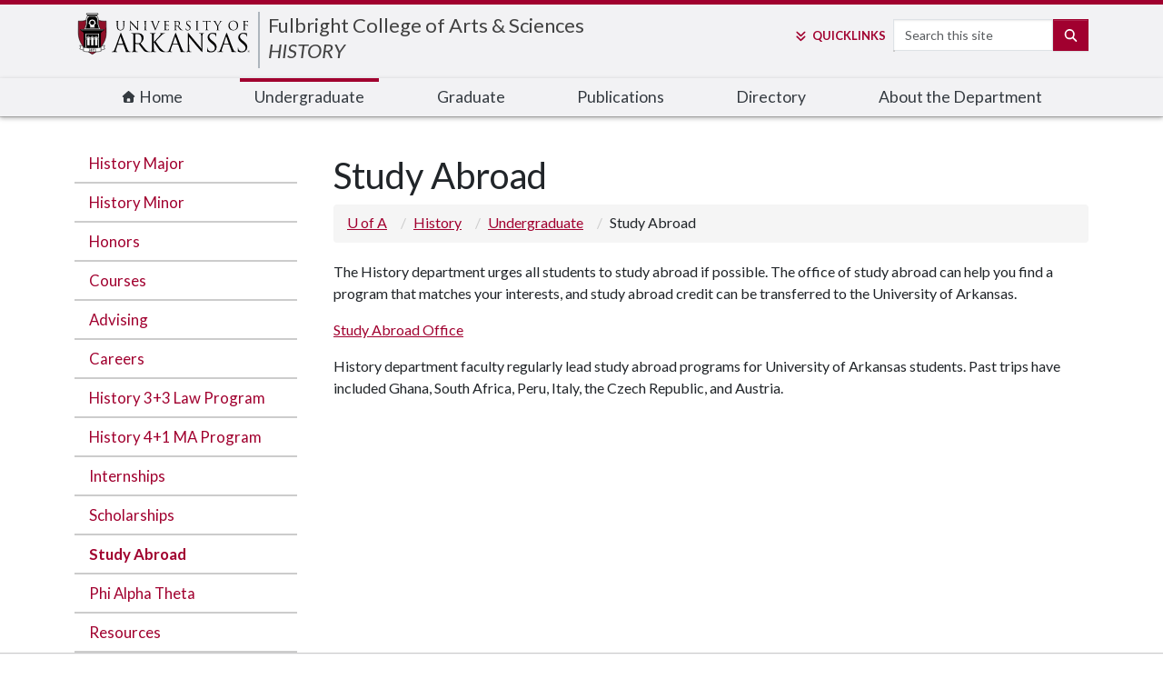

--- FILE ---
content_type: text/html; charset=UTF-8
request_url: https://history.uark.edu/undergraduate/study-abroad.php
body_size: 38970
content:
<!DOCTYPE html><html lang="en"><head>
   <meta http-equiv="Content-Type" content="text/html; charset=UTF-8"><script>(function(w,d,s,l,i){w[l]=w[l]||[];w[l].push({'gtm.start':new Date().getTime(),event:'gtm.js'});var f=d.getElementsByTagName(s)[0], j=d.createElement(s),dl=l!='dataLayer'?'&l='+l:'';j.async=true;j.src='https://www.googletagmanager.com/gtm.js?id='+i+dl;f.parentNode.insertBefore(j,f);})(window,document,'script','dataLayer','GTM-N5Z7HW');</script>
   <meta charset="utf-8"/>
<meta content="IE=edge" http-equiv="X-UA-Compatible"/>
<meta content="width=device-width, initial-scale=1, shrink-to-fit=no" name="viewport"/>
<title>Study Abroad | History | University of Arkansas</title>
   <meta property="og:title" content="Study Abroad">
   <meta property="og:site_name" content="History">
   <meta property="og:type" content="website">
   <meta property="og:url" content="https://history.uark.edu/">
   
   
   <meta name="Description" content="">
   
   <meta name="Keywords" content="">
   
   <meta name="Author" content="">
   
   
<!-- DO NOT EDIT THIS FILE IN THE CMS  !!! -->
<!-- DO NOT EDIT THIS FILE IN THE CMS  !!! -->
<!-- DO NOT EDIT THIS FILE IN THE CMS  !!! -->
<script async="async" src="https://applygsie.uark.edu/ping">/**/</script>
<script async="async" src="https://applyundergrad.uark.edu/ping">/**/</script>

  <script async="async" src="https://www.google-analytics.com/analytics.js"></script>
  <!-- <link rel="stylesheet" href="https://use.fontawesome.com/releases/v5.15.4/css/all.css"
    integrity="sha384-DyZ88mC6Up2uqS4h/KRgHuoeGwBcD4Ng9SiP4dIRy0EXTlnuz47vAwmeGwVChigm" crossorigin="anonymous"> -->
  <link crossorigin="anonymous" rel="stylesheet" href="https://use.fontawesome.com/releases/v5.15.4/css/v4-shims.css" />
  <!-- Jquery and bootstrap loaded in xsl/common.xsl file -->

<script src="https://code.jquery.com/jquery-3.6.0.min.js" integrity="sha256-/xUj+3OJU5yExlq6GSYGSHk7tPXikynS7ogEvDej/m4=" crossorigin="anonymous"></script>
<script src="https://cdn.jsdelivr.net/npm/bootstrap@5.1.3/dist/js/bootstrap.bundle.min.js" integrity="sha384-ka7Sk0Gln4gmtz2MlQnikT1wXgYsOg+OMhuP+IlRH9sENBO0LRn5q+8nbTov4+1p" crossorigin="anonymous"></script>
<script src="https://www.uark.edu/_resources/js/left-nav.js"></script>
<script src="https://www.uark.edu/_resources/js/menu-nav-mobile.js"></script>
<script defer src="https://kit.fontawesome.com/023239c67e.js" crossorigin="anonymous"></script>

<!--@@@@@@@@@@@@@@@@@@@@@@@@@@@@@@@@@@@@@@@@@@@@@@@@@@@@@@@@@@@@@@@@@@@@@@@@@@@@@@@@@@@@@@@@@@@@@@@@@@@@@@@@@@@@@@-->
<!--@@@@@@@@@@@@@@@@@@@@@@@@@@@@@@@@@@@@@@@@@@@@@@@@@@@@@@@@@@@@@@@@@@@@@@@@@@@@@@@@@@@@@@@@@@@@@@@@@@@@@@@@@@@@@@-->
<!--@@@@@@@@@@@@@@@@@@@@@@@@@@@@@@@@@@@@@@@@@@@@@@@@@@@@@@@@@@@@@@@@@@@@@@@@@@@@@@@@@@@@@@@@@@@@@@@@@@@@@@@@@@@@@@-->
<!--@@@@@@@@@@@@@@@@@@@@@@@@@@@@@@@@@@@@@@@@@@@@@@@@@@@@@@@@*****@**@@@@@*@@@**@@@@@@@@@@@@@@@@@@@@@@@@@@@@@@@@@@@-->
<!--@@@@@@@@@@@@@@@@@@@@@@@@@@@@@@@@@@@@@@@@@@@@@@@@@*^^*`^*<<****<<*^^<*^***^***@@@@@@@@@@@@@@@@@@@@@@@@@@@@@@@@@-->
<!--@@@@@@@@@@@@@@@@@@@@@@@@@@@@@@@@@@@@@@@@@@@@^^^^^*@@*@***^^<^<*^***@*^*@@*<``^^**@@@@@@@@@@@@@@@@@@@@@@@@@@@@@-->
<!--@@@@@@@@@@@@@@@@@@@@@@@@@@@@@@@@@@@@@@*<^^^^@@******^^**@@@@@******^```@@@^*@**@*<^*@@@@@@@@@@@@@@@@@@@@@@@@@@-->
<!--@@@@@@@@@@@@@@@@@@@@@@@@@@@@@@@@@*<^^^*@@@@@@***@@@@@@@@@@@@@@@@@@@@@*^^@@*``*@@@@@*<*@@@@@@@@@@@@@@@@@@@@@@@@-->
<!--@@@@@@@@@@@@@@@@@@@@@@@@@@*******@@@@@@@@@@@@@@@@@@@@@@@@@@@@@@@@@@@@@@@**@***@@@@@@@*<^@@@@@@@@@@@@@@@@@@@@@@-->
<!--@@@@@@@@@@@@@@@@@@@@@@@*<<*@@@@@@@@@@@@@@@@@@@@@@@@@@@@@@**`^^**^@@@@@@@@@@@@@@@@***@*`^^^@@@@@@@@@@@@@@@@@@@@-->
<!--@@@@@@@@@@@@@@@@@@@@*^***@@@@@@@@@@@@@@@@@@@@@@@@@@@@@@@@@@@@@*^```*@@@@@@@@@@@@@*```*@@*@<<@@@@@@@@@@@@@@@@@@-->
<!--@@@@@@@@@@@@^****<^^**<@@@@@@@@@@@@@@@@@@@@@@@@@@@@@@@@@@@@@@@@@@@^`*@@@@@@@@@@@@@*^<`^*@@@@*^*@@@@@@@@@@@@@@@-->
<!--@@@@@******`*@@*@@<*`*@@@@@@@@@@@@@*@@@@@@@@@@@@@@@@@@@@@@@@@@@@@@*^@@@@@@@@@@@@@@@@*@*@@@@@@@@****@@@@@@@@@@@-->
<!--@@**^^*****`*******`^@@@@@@@@@@@@@@@*<*@@@@@@@@@@@@@@@@@@@@@@@@@@@*@@@@@@@@@@@@@@@@@@@*^*@@*^@@@@@****@@@@@@@@-->
<!--@****^<*^^^<^<<^<^``*@@@@@@@@@@@@@@@@**^*@@@*@@@@@@@@@@@@@@@@@@@@@@@@*@@@@@@@@@@@@*****^@^*@^@@@@@@@*^<^`<***@-->
<!--@@@@@@@**@@@@@@**^*`<@@@@@@@@@@@@@@@@@^*^`*@`@@@@@@@@@@@@@@@@@@@@@@@@*`@@@@@@@@@@@*`^**`@@**^@@@@@@@@@**@@@@`*-->
<!--@@@@@@@@@@@@@@@@@^**`@@@@@@@@@@@@@@@@@<**````^***@@@@@@@@@@@@@@@@@@@@@^`*@@@@@@@@@@@@@*`**`^*^^*@@@@@@@**^**@@-->
<!--@@@@@@@@@@@@@@@@@@^<^`@@@@@@@<*@@@@@@*`*^`^<<^^@*`^@@@@@@@@@@@@@@@@@*@@^``*@@@@@@@@@@@@@*******``^*@*^^^*@@@@@-->
<!--@@@@@@@@@@@@@@@@@@@<<*^*@@@@@@^^*@@*^^^<****@*^*``*******@@@@@@@@@@@**@*`````^*^^***********@@@*^`^^^**@@@@@@@-->
<!--@@@@@@@@@@@@@@@@@@@@*`*`^@@@@@@*********@@@@@@@``````````````^@@@@@@@^`^*********************<**@@@^*@@@@@@@@@-->
<!--@@@@@@@@@@@@@@@@@@@@@*<*`@@@@@@@@@@@@@@****@@*`````````````^*@@@@@@*^``*^***@@@@@@@@@@@@@@@@@@@****@@@@@@@@@@@-->
<!--@@@@@@@@@@@@@@@@@@@@@*^*`@@@@@@@@@**^^^^<<**^`````````^**@@@@@@@*^``^**^@@@@@@@@@@@@@@@@@@@@@@@@@@@@@@@@@@@@@@-->
<!--@@@@@@@@@@@@@@@@@@@@@**<^@@@@@@<^<^<<<*@@*^^<^```<*@@@@@@@@@@^```^****@@@@@@@@@@@@@@@@@@@@@@@@@@@@@@@@@@@@@@@@-->
<!--@@@@@@@@@@@@@@@@@@@@@***<@****<<^<*@@@@@@@@@*^*^^<^^*@@@@*@*^```**^@@@@@@@@@@@@@@@@@@@@@@@@@@@@@@@@@@@@@@@@@@@-->
<!--@@@@@@@@@@@@@@@@@@@@@@^^<<<****@@@@@@@@@@@@@@@@@@*<**<^<**^^******@@@@@@@@@@@@@@@@@@@@@@@@@@@@@@@@@@@@@@@@@@@@-->
<!--@@@@@@@@@@@@@@@@@@@@@@@@@@@@@@@@@@@@@@@@@@@@@@@@@@@@******@@@@@@@@@@@@@@@@@@@@@@@@@@@@@@@@@@@@@@@@@@@@@@@@@@@@-->
<!--@@@@@@@@@@@@@@@@@@@@@@@@@@@@@@@@@@@@@@@@@@@@@@@@@@@@@@@@@@@@@@@@@@@@@@@@@@@@@@@@@@@@@@@@@@@@@@@@@@@@@@@@@@@@@@-->
<!--
       _                                                     _      ___,        _                             
      (_|    |         o                   o                | |    /   |       | |                            
        |    |   _  _          _   ,_    ,  _|_          __ | |   |    |   ,_  | |  __,   _  _    ,  __,   ,  
        |    |  / |/ | |  |  ||/  /  |  / \| |  |   |   /  \|/    |    |  /  | |/_)/  |  / |/ |  / \/  |  / \_ 
         \__/\_/  |  |_/_/ \/ |__/   |_/ \/|_/_/ \_/|/  \__/|__/   \__/\_/   |_/ \_|_/|_/  |  |_/ \/\_/|_/ \/  
                                                   /|       |\   __                                  _  __    
                                                   \|       |/  |_  _    __  _| _  _|    o __    /| (_)  //|  
                                                                |  (_)|_|| |(_|(/_(_|    | | |    | (_) /  | 
-->
<!--
UNIVERSITY OF ARKANSAS
 - - - - - - - -  
https://uark.edu
 - - - - - - - - 
-->


<!-- DO NOT EDIT THIS FILE IN THE CMS  !!! -->
<!-- DO NOT EDIT THIS FILE IN THE CMS  !!! -->
<!-- DO NOT EDIT THIS FILE IN THE CMS  !!! -->

<meta name="searchCrawler:sectionType" content="UARK"/>
<link rel="shortcut icon" href="https://www.uark.edu/_resources/includes-22/assets/icons/favicon.ico"/><link rel="icon" type="image/png" sizes="16x16" href="https://www.uark.edu/_resources/includes-22/assets/icons/favicon-16x16.png"/><link rel="icon" type="image/png" sizes="32x32" href="https://www.uark.edu/_resources/includes-22/assets/icons/favicon-32x32.png"/><link rel="icon" type="image/png" sizes="48x48" href="https://www.uark.edu/_resources/includes-22/assets/icons/favicon-48x48.png"/><link rel="manifest" href="https://www.uark.edu/_resources/includes-22/assets/icons/manifest.json"/><meta name="mobile-web-app-capable" content="yes"/><meta name="theme-color" content="#fff"/><meta name="application-name" content="UARK"/><link rel="apple-touch-icon" sizes="57x57" href="https://www.uark.edu/_resources/includes-22/assets/icons/apple-touch-icon-57x57.png"/><link rel="apple-touch-icon" sizes="60x60" href="https://www.uark.edu/_resources/includes-22/assets/icons/apple-touch-icon-60x60.png"/><link rel="apple-touch-icon" sizes="72x72" href="https://www.uark.edu/_resources/includes-22/assets/icons/apple-touch-icon-72x72.png"/><link rel="apple-touch-icon" sizes="76x76" href="https://www.uark.edu/_resources/includes-22/assets/icons/apple-touch-icon-76x76.png"/><link rel="apple-touch-icon" sizes="114x114" href="https://www.uark.edu/_resources/includes-22/assets/icons/apple-touch-icon-114x114.png"/><link rel="apple-touch-icon" sizes="120x120" href="https://www.uark.edu/_resources/includes-22/assets/icons/apple-touch-icon-120x120.png"/><link rel="apple-touch-icon" sizes="144x144" href="https://www.uark.edu/_resources/includes-22/assets/icons/apple-touch-icon-144x144.png"/><link rel="apple-touch-icon" sizes="152x152" href="https://www.uark.edu/_resources/includes-22/assets/icons/apple-touch-icon-152x152.png"/><link rel="apple-touch-icon" sizes="167x167" href="https://www.uark.edu/_resources/includes-22/assets/icons/apple-touch-icon-167x167.png"/><link rel="apple-touch-icon" sizes="180x180" href="https://www.uark.edu/_resources/includes-22/assets/icons/apple-touch-icon-180x180.png"/><link rel="apple-touch-icon" sizes="1024x1024" href="https://www.uark.edu/_resources/includes-22/assets/icons/apple-touch-icon-1024x1024.png"/><meta name="apple-mobile-web-app-capable" content="yes"/><meta name="apple-mobile-web-app-status-bar-style" content="black-translucent"/><meta name="apple-mobile-web-app-title" content="UARK"/><script defer="defer" src="https://includes.uark.edu/js/runtime-8d48b5ed5fce.pack.js"></script><script defer="defer" src="https://includes.uark.edu/js/uark-main-d40543b7a00b.pack.js"></script><link href="https://includes.uark.edu/css/uark-main-454-a406264c71d4.css" rel="stylesheet"/><link href="https://www.uark.edu/_resources/js/nivo/nivo-slider.css" rel="stylesheet"> <!-- Nivo Slider -->
<style>
	.nivo-caption {
		background-color: rgba(0,0,0,.7);
	}
	.nivo-caption h3{
		background-color:rgba(102,13,27,.9);
		padding:10px 15px;
		margin-bottom: 4px;
		min-width: 100px;
		max-width: 640px;
		font-size: 18px;
	}
	.nivo-caption p {
		display: inline-block;
		padding:6px 15px;
		font-size: 13px;
		background-color:rgba(0,0,0,.7);
	}
	</style></head><body><noscript><iframe src="https://www.googletagmanager.com/ns.html?id=GTM-N5Z7HW" height="0" width="0" style="display:none;visibility:hidden"></iframe></noscript><nav id="skiptocontent"><a href="#skip">Skip to content</a></nav>
   <nav class="offcanvas offcanvas-end" id="uark-mobile-menu" data-bs-scroll="true" data-bs-backdrop="true">
      <div class="d-flex mb-3 align-items-start" id="mobile-menu-site-id">
         <div class="pr-2 align-self-end" id="uark-site-id-menu"></div>
         <div class="ms-auto p-0 border-0"><button id="uarkCloseMobileMenu" class="navbar-toggler text-primary" data-bs-toggle="offcanvas" style="width:115px;" type="button">CLOSE&nbsp;<i aria-hidden="true" class="fas fa-times-circle" style="display:inline;"></i></button></div>
      </div>
      <style>
#suggestionsMobile {
      border: 1px solid #ccc;
      max-width: 219px;
	   margin-top: 34px;
	   /*margin-left: 102px;*/
		position: absolute;
      background: white;
      z-index: 1000;
    }
    #suggestionsMobile div {
      padding: 8px;
      cursor: pointer;
    }
    #suggestionsMobile div:hover {
      background-color: #f0f0f0;
    }
</style>
<form action="https://www.uark.edu/search/index.php" method="get" name="gsa" class="d-flex justify-content-left" id="uark-mobile-search-form">

	<!-- funnelback 'global' uark collection repo -->
		<div>
			<label class="sr-only" for="uark-search-mobile">Search</label>
			<input name="searchStudioQuery" id="uark-search-mobile" type="text" title="Site Search" class="form-control mb-1 mr-sm-1" data-toggle="dropdown" aria-haspopup="true" aria-expanded="true" placeholder="Search this site" />
		</div>
	
	<script>
				var hostname = window.location.hostname;  
								

				if(hostname !='www.uark.edu' && hostname !='arkansas.edu' && hostname !='uark.edu')
				{
								document.write('<input type="hidden" name="scope" value="' + hostname + '"/>');
				} 
				document.addEventListener("DOMContentLoaded", () => { 
					const searchInput = document.getElementById('uark-search-mobile');
			const suggestionBox = document.getElementById('suggestionsMobile');
		const searchForm = document.getElementById('uark-mobile-search-form');
					const apiToken = "d677daaf946500fd19595d0e509803b4e10650c2";
					const apiUrl = "https://searchcloud-2-us-east-1.searchstax.com/29847/uark-1968_suggester/emsuggest";

						searchInput.addEventListener('input', async (event) => {
				  const query = event.target.value.trim();

				  // Only fetch suggestions if input length is greater than 2
				  if (query.length < 3) {
					suggestionBox.innerHTML = '';
					return;
				  }

				  try {
					// Make the API call with the token
					const response = await fetch(`${apiUrl}?q=${encodeURIComponent(query)}`, {
					  method: 'GET',
					  headers: {
						'Authorization': `Token ${apiToken}`, // Adjust this to the correct header name if needed
						'Content-Type': 'application/json',
					  },
					});

					if (!response.ok) throw new Error(`Error: ${response.statusText}`);

					const data = await response.json();
					console.log(data);  
					const suggestions = data.suggest.studio_suggestor_en[query]?.suggestions || [];
					
					// Display the suggestions
					suggestionBox.innerHTML = suggestions
					  .map((s) => `<div data-term="${s.term.replace(/<[^>]+>/g, '')}">${s.term}</div>`)
					  .join('');

					// Add click event to each suggestion
					const suggestionItems = suggestionBox.querySelectorAll('div');
					suggestionItems.forEach((item) => {
					  item.addEventListener('click', () => {
						const selectedTerm = item.getAttribute('data-term'); 
						searchInput.value = selectedTerm;
						searchForm.submit();
					  });
					});
				  } catch (error) {
					console.error('Error fetching suggestions:', error);
					suggestionBox.innerHTML = '<div style="color: red;">Error fetching suggestions</div>';
				  }
				});

				});
				
				
				
		</script>
						<button class="btn btn-primary mb-1" id="uark-search-button-mobile" type="submit">
							<span aria-hidden="true" class="fas fa-search d-none d-md-block"></span>
							<span class="d-xs-inline-block d-lg-none d-xl-inline-block">Search</span>
						</button>
	<div id="suggestionsMobile"></div>
</form>      <div class="card bg-light" id="uark-mobile-topnav" role="navigation"><li><a href="https://history.uark.edu/index.php"><i class="fa fa-home fa-xs" aria-hidden="true"><!--a--></i>&nbsp;Home</a></li>
<li><a href="https://history.uark.edu/undergraduate/index.php">Undergraduate</a></li>
<li><a href="https://history.uark.edu/graduate/">Graduate</a></li>
<li><a href="https://history.uark.edu/publications/">Publications</a></li>
<li><a href="https://history.uark.edu/directory/">Directory</a></li>
<li><a href="https://history.uark.edu/about-the-department/index.php">About the Department</a></li></div>
      <div class="d-flex justify-content-center align-items-end">
         <ul id="uark-mobile-quick-links"><li><a href="https://www.uark.edu/a-to-z.php">A-Z Index</a></li>
<li><a href="https://learn.uark.edu">Blackboard Learn</a></li>
<li><a href="https://campusmaps.uark.edu/">Campus Map</a></li>
<li><a href="https://directory.uark.edu/">Directory</a></li>
<li><a href="https://outlook.office.com">Email</a></li>
<li><a href="https://myapps.microsoft.com/">myApps</a></li>
<li><a href="https://wd5.myworkday.com/wday/authgwy/uasys/login-saml2.htmld">Workday</a></li></ul><span><picture>
               <source type="image/webp" srcset="https://includes.uark.edu/assets/tower-grey.webp">
               <source type="image/jpeg" srcset="https://includes.uark.edu/assets/tower-grey.png"><img src="https://includes.uark.edu/assets/tower-grey.png" alt=""></picture></span></div>
   </nav>
   <header id="uark-header">
      <nav id="uark-brand">
         <div class="" id="uark-site-id">
            <div class="nav-logo"><a href="https://www.uark.edu" id="uark-logo-container"><img alt="University of Arkansas" id="uark-logo" src="https://includes.uark.edu/assets/ua-logo-horz.svg"></a></div>
            <div class="nav-tiers" id="uark-t2-container"><!-- college header/name/info goes here -->

<span id="uark-t2"><a title="Fulbright College of Arts & Sciences" href="https://fulbright.uark.edu">Fulbright College of Arts &amp; Sciences</a></span>
<span id="uark-t2-tagline"><a title="HISTORY" href="https://history.uark.edu/index.php">HISTORY</a></span></div>
            <div class="nav-search" id="uark-search-container">
               <div id="uark-quick-links-container"><a aria-expanded="false" aria-haspopup="true" data-bs-toggle="dropdown" href="#" id="uark-quick-links-button"><span aria-hidden="true" class=" fas fa-angle-double-down pe-1"></span><span class="d-xs-inline-block d-md-none d-xl-inline-block">Quick</span>Links</a><div aria-labelledby="uark-quick-links-button" class="dropdown-menu" id="uark-quick-links-items">
                     <div class="text-center h6"><strong>University of Arkansas</strong></div>
                     <div id="uark-quick-links">
                        <ul class="list-group list-group-flush"><li><a href="https://www.uark.edu/a-to-z.php">A-Z Index</a></li>
<li><a href="https://learn.uark.edu">Blackboard Learn</a></li>
<li><a href="https://campusmaps.uark.edu/">Campus Map</a></li>
<li><a href="https://directory.uark.edu/">Directory</a></li>
<li><a href="https://outlook.office.com">Email</a></li>
<li><a href="https://myapps.microsoft.com/">myApps</a></li>
<li><a href="https://wd5.myworkday.com/wday/authgwy/uasys/login-saml2.htmld">Workday</a></li></ul>
                     </div>
                  </div>
               </div>
               <style>
    /* Basic styling for suggestions */
    #suggestions {
      border: 1px solid #ccc;
      max-width: 219px;
	   margin-top: 34px;
	   /*margin-left: 102px;*/
		position: absolute;
      background: white;
      z-index: 1000;
    }
    #suggestions div {
      padding: 8px;
      cursor: pointer;
    }
    #suggestions div:hover {
      background-color: #f0f0f0;
    }
  </style>
	<form id="search-form" class="form-inline d-flex justify-content-left" action="https://www.uark.edu/search/index.php" method="get" name="gsa">
                  <label class="sr-only" for="uark-search">Search</label>
				<input class="form-control mb-1 mr-sm-1" id="uark-search" name="searchStudioQuery" placeholder="Search this site" type="text" autocomplete="off" />
			
			<button class="btn btn-primary mb-1" id="uark-search-button" type="submit"><span aria-hidden="true" class="fa-solid fa-search"></span><span class="visually-hidden">Search</span></button>
		<div id="suggestions"></div>
		<script>
				var hostname = window.location.hostname;  
								

				if(hostname !='www.uark.edu' && hostname !='arkansas.edu' && hostname !='uark.edu')
				{
								document.write('<input type="hidden" name="scope" value="' + hostname + '"/>');
				} 
				document.addEventListener("DOMContentLoaded", () => { 
					const searchInput = document.getElementById('uark-search');
			const suggestionBox = document.getElementById('suggestions');
		const searchForm = document.getElementById('search-form');
					const apiToken = "d677daaf946500fd19595d0e509803b4e10650c2";
					const apiUrl = "https://searchcloud-2-us-east-1.searchstax.com/29847/uark-1968_suggester/emsuggest";

					
					let selectedIndex = -1; // To track the currently selected suggestion

					
						searchInput.addEventListener('input', async (event) => {
				  const query = event.target.value.trim();

				  // Only fetch suggestions if input length is greater than 2
				  if (query.length < 3) {
					suggestionBox.innerHTML = '';
					  selectedIndex = -1;
					return;
				  }

				  try {
					// Make the API call with the token
					const response = await fetch(`${apiUrl}?q=${encodeURIComponent(query)}`, {
					  method: 'GET',
					  headers: {
						'Authorization': `Token ${apiToken}`, // Adjust this to the correct header name if needed
						'Content-Type': 'application/json',
					  },
					});

					if (!response.ok) throw new Error(`Error: ${response.statusText}`);

					const data = await response.json();
					console.log(data);  
					const suggestions = data.suggest.studio_suggestor_en[query]?.suggestions || [];
					
					// Display the suggestions
					suggestionBox.innerHTML = suggestions
					                  .map((s, index) => `<div class="suggestion-item" data-term="${s.term.replace(/<[^>]+>/g, '')}" data-index="${index}">${s.term}</div>`)
					.join('');

					 selectedIndex = -1; // Reset selection on new input
					
					// Add click event to each suggestion
					const suggestionItems = suggestionBox.querySelectorAll('div');
					suggestionItems.forEach((item) => {
					  item.addEventListener('click', () => {
						const selectedTerm = item.getAttribute('data-term'); 
						searchInput.value = selectedTerm;
						searchForm.submit();
        				//window.location.href= "https://www.uark.edu/search/index.php?searchStudioQuery=" + encodeURIComponent(selectedTerm);
					  });
					});
				  } catch (error) {
					console.error('Error fetching suggestions:', error);
					suggestionBox.innerHTML = '<div style="color: red;">Error fetching suggestions</div>';
				  }
				});
				
					searchInput.addEventListener('keydown', (event) => {
        const suggestionItems = suggestionBox.querySelectorAll('.suggestion-item');

        if (suggestionItems.length === 0) return;

        if (event.key === "ArrowDown") {
            event.preventDefault();
            selectedIndex = (selectedIndex + 1) % suggestionItems.length;
        } else if (event.key === "ArrowUp") {
            event.preventDefault();
            selectedIndex = (selectedIndex - 1 + suggestionItems.length) % suggestionItems.length;
        } else if (event.key === "Enter") {
            if (selectedIndex >= 0 && suggestionItems[selectedIndex]) {
                event.preventDefault();
                searchInput.value = suggestionItems[selectedIndex].getAttribute('data-term');
                searchForm.submit();
            }
        }

        // Highlight the selected suggestion
        suggestionItems.forEach((item, index) => {
            if (index === selectedIndex) {
                item.style.backgroundColor = "#ddd"; // Highlight selected item
            } else {
                item.style.backgroundColor = ""; // Reset others
            }
        });
    });
					
				});
				
				
				
		</script>
		</form>
</div>
            <nav class="d-block ml-auto mt-2 nav-search" id="uark-mobile-menu-button"><button class="navbar-toggler p-0 border-0 text-uark-red d-block d-md-none" data-bs-toggle="offcanvas" data-bs-target="#uark-mobile-menu" aria-controls="offcanvas-start" type="button"><span>MENU </span><i aria-hidden="true" class="fas fa-bars"></i></button></nav>
         </div>
      </nav>
      <nav id="nav-component-2">
         <div class="container" id="uark-site-topnav" role="navigation">
            <ul><li><a href="https://history.uark.edu/index.php"><i class="fa fa-home fa-xs" aria-hidden="true"><!--a--></i>&nbsp;Home</a></li>
<li><a href="https://history.uark.edu/undergraduate/index.php">Undergraduate</a></li>
<li><a href="https://history.uark.edu/graduate/">Graduate</a></li>
<li><a href="https://history.uark.edu/publications/">Publications</a></li>
<li><a href="https://history.uark.edu/directory/">Directory</a></li>
<li><a href="https://history.uark.edu/about-the-department/index.php">About the Department</a></li></ul>
         </div>
      </nav>
   </header>
   <div class="uark-page container">
      <div class="row">
         <nav class="col-md-4 col-lg-3" id="uark-sidebar"><!--/undergraduate--><!--top level /--><!--path /--><!--last_crumb /--><!--top level /--><!--path /--><!--last_crumb /-->
            <ul class="nav nav-stacked" data-nav-path="/"></ul>
            <ul class="nav nav-stacked" data-nav-path="/undergraduate/"><li><a href="https://history.uark.edu/undergraduate/history-major.php">History Major</a></li>
<li><a href="https://history.uark.edu/undergraduate/history-minor.php">History Minor</a></li>
<li><a href="https://history.uark.edu/undergraduate/honors.php">Honors</a></li>
<li><a href="https://history.uark.edu/undergraduate/courses.php">Courses</a></li>
<li><a href="https://history.uark.edu/undergraduate/advising.php">Advising</a></li>
<li><a href="https://history.uark.edu/careers/index.php">Careers</a></li>
<li><a href="https://history.uark.edu/undergraduate/history-3plus3-law-program.php">History 3+3 Law Program</a></li>
<li><a href="https://history.uark.edu/undergraduate/history-4plus1-ma-program.php">History 4+1 MA Program</a></li>
<li><a href="https://history.uark.edu/undergraduate/internships.php">Internships</a></li>
<li><a href="https://history.uark.edu/undergraduate/scholarships.php">Scholarships</a></li>
<li><a href="https://history.uark.edu/undergraduate/study-abroad.php">Study Abroad</a></li>
<li><a href="https://history.uark.edu/undergraduate/phi-alpha-theta.php">Phi Alpha Theta</a></li>
<li><a href="https://history.uark.edu/undergraduate/undergrad-resources.php">Resources</a></li></ul>
            </nav>
         <div class="col-md-8 col-lg-9">
            <div id="main-content" role="main">
               <h1 class="col-12">Study Abroad</h1>
               <nav>
                  <ul class="breadcrumb">
                     <li><a href="https://www.uark.edu/" class="uark-home">
                           U of A
                           </a></li>
                     <li><a href="/">History</a></li>
                     <li><a href="/undergraduate/">Undergraduate</a></li>
                     <li>Study Abroad</li>
                  </ul>
               </nav><span id="skip"></span>
               
               
               
               <p>The History department urges all students to study abroad if possible. The office
                  of study abroad can help you find a program that matches your interests, and study
                  abroad credit can be transferred to the University of Arkansas.</p>
               
               <p><a title="Study Abroad Office link" href="http://studyabroad.uark.edu/">Study Abroad Office</a>&nbsp;</p>
               
               <p>History department faculty regularly lead study abroad programs for University of
                  Arkansas students. Past trips have included Ghana, South Africa, Peru, Italy, the
                  Czech Republic, and Austria.</p>
               
               <p>&nbsp;</p>
               
               </div>
         </div>
      </div>
   </div>
   

<footer id="section-footer" class="gray">
<div class="container">
<div class="row">
<div class="col-md-4">
<p style="font-size: 14pt; padding: 10px 0px 0px 0px; text-align: center;">Get connected:<br /><span style="color: #9d2235;">@uarkfulbright</span><br /><a href="http://www.instagram.com/uarkfulbright"> <i class="fa-brands fa-instagram"></i><span class="sr-only">Instagram</span></a>&nbsp;&nbsp; <a href="https://twitter.com/uarkfulbright"> <i class="fa-brands fa-twitter"></i><span class="sr-only">Twitter</span></a>&nbsp;&nbsp; <a href="http://www.facebook.com/uarkfulbright"> <i class="fa-brands fa-facebook"></i><span class="sr-only">Facebook</span></a>&nbsp;&nbsp; <a href="http://www.youtube.com/user/fulbrightcollege"> <i class="fa-brands fa-youtube"></i><span class="sr-only">You Tube</span></a>&nbsp;&nbsp;</p>
</div>
<div class="col-md-4">
<p style="text-align: center;"><strong><a href="https://fulbright.uark.edu">Fulbright College of Arts &amp; Sciences</a><br />Department of History</strong><br />416 Old Main<br />University of Arkansas<br />Fayetteville, Arkansas 72701<br />479-575-3001<br /><a href="mailto:mmadams@uark.edu" target="_blank" rel="noopener">mmadams@uark.edu</a></p>

</div>
<div class="col-md-4">
<p style="text-align: CENTER;"><a class="give" href="https://onlinegiving.uark.edu/campaigns/53930/donations/new?designation_id=30003543&"> <i style="font-size: 36px;" class="fa-solid fa-gift"></i><br />Make a <strong>Gift</strong><br />to History</a></p>
</div>
</div>
</div>
</footer>
<footer id="uark-footer">
	<nav class="container">
		<div class="row">
			<div class="col-md-12">
				<p id="footer-logo"><a title="University of Arkansas Home Page" href="https://www.uark.edu">UNIVERSITY OF ARKANSAS</a></p>
				<div class="d-md-flex justify-content-sm-center justify-content-md-between" id="uark-footer-global-links">
					<div>
						<ul id="footer-global-links" class="list-inline text-uppercase text-sm-center text-md-left">
							<li class="list-inline-item"><a title="About the University of Arkansas" href="https://www.uark.edu/about/index.php">About</a></li>
							<li class="list-inline-item"><a title="Apply to the University of Arkansas" href="https://www.uark.edu/apply/index.php">Apply</a></li>
							<li class="list-inline-item"><a title="University of Arkansas Academics" href="https://www.uark.edu/academics/index.php">Academics</a></li>
							<li class="list-inline-item"><a title="University of Arkansas Student Life" href="https://www.uark.edu/student-life/index.php">Student Life</a></li>
							<li class="list-inline-item"><a title="University of Arkansas Research" href="https://www.uark.edu/research/index.php">Research</a></li>
							<li class="list-inline-item"><a title="University of Arkansas News" href="https://news.uark.edu/">News</a></li>
							<li class="list-inline-item"><a title="University of Arkansas Razorbacks" href="https://arkansasrazorbacks.com">Razorbacks</a></li>
						</ul>
					</div>
					<ul class="list-inline text-sm-center text-md-left" id="social-stack">
						<li class="list-inline-item">
							<a href="https://www.facebook.com/UofArkansas">
								<span aria-hidden="true" class="fa-brands fa-lg fa-facebook"></span>
								<span class="sr-only">Like us on Facebook</span>
							</a>
						</li>
						<li class="list-inline-item">
							<a href="https://twitter.com/uarkansas">
								<span aria-hidden="true" class="fa-brands fa-lg fa-x-twitter"></span>
								<span class="sr-only">Follow us on Twitter</span>
							</a>
						</li>
						<li class="list-inline-item">
							<a href="https://www.youtube.com/user/UniversityArkansas">
								<span aria-hidden="true" class="fa-brands fa-lg fa-youtube"></span>
								<span class="sr-only">Watch us on YouTube</span>
							</a>
						</li>
						<li class="list-inline-item">
							<a href="https://instagram.com/uarkansas">
								<span aria-hidden="true" class="fa-brands fa-lg fa-instagram"></span>
								<span class="sr-only">See us on Instagram</span>
							</a>
						</li>
						<li class="list-inline-item">
							<a href="https://www.linkedin.com/company/university-of-arkansas">
								<span aria-hidden="true" class="fa-brands fa-lg fa-linkedin"></span>
								<span class="sr-only">Connect with us on LinkedIn</span>
							</a>
						</li>
					</ul>
				</div><hr />
				<div class="row">
					<div class="col-md-6 col-lg-3 order-4 order-lg-1">
						<div class="d-flex">
							<div class="flex-shrink-0">
								<a class="border border-0" title="View Campus Maps" href="https://campusmaps.uark.edu/"><span aria-hidden="true" class="fa-duotone fa-map-location-dot fa-2x fa-bounce-click-hover mb-3"></span></a>
							</div>
							<div class="flex-grow-1 ms-3">
								<address>
									1 University of Arkansas
									<br />
									Fayetteville, AR 72701
									<br />
									<a class="d-inline-block d-lg-none" title="View Campus Maps"  href="https://campusmaps.uark.edu/">View Campus Maps</a>
									<br class="d-block d-lg-none" />
									<a href="tel:+1-479-575-2000" aria-label="4 7 9. 5 7 5. 2 0 0 0. ">479-575-2000</a>
								</address>
							</div>
						</div>
						<a class="d-none d-lg-block" title="View Campus Maps"  href="https://campusmaps.uark.edu/"><img class="img-responsive" src="https://www.uark.edu/_resources/img/map.png" alt="Map of University of Arkansas Campus" /></a></div>
					<div class="col-md-6 col-lg-3 order-1 order-lg-2 footer-news">
						<p id="footer-news-header"><a href="https://news.uark.edu/">NEWS</a></p>
						<ul id="newsFooter"></ul>
						<script>
							$(function () {
								parseNews('https://campusdata.uark.edu/apiv2/articles/UarkArticlesCommon');
							});

							function parseNews(url) {
								$.ajax({
									url: url,
									data: {},
									contentType: "application/json; charset=utf-8",
									dataType: 'jsonp',
									async: true,
									cache: true,
									timeout: 6000, // 6 seconds in ms
									success: function (articles) {
										var list_data = '';
										$.each(articles, function (key, a) {
											var headline = a.headline;
											headline = headline.replace("Ã¢â‚¬Ëœ", "'").replace("Ã¢â‚¬â„¢", "'").replace("Ã¢â‚¬Å“", "\"").replace("Ã¢â‚¬", "\"");
											list_data += '<li><a href="https://news.uark.edu/articles/' + a.id + '" onclick="gaSendEvent(this.href, \'footer-global-links\', \'news.uark.edu\/articles\/' + a.id + '\');">' + headline + '</a></li>';
										})
										$(list_data).appendTo("#newsFooter");
									}
								});

							}
						</script>
					</div>
					<div class="col-md-6 col-lg-3 order-2 order-lg-3 events-footer">
						<p id="footer-events-header"><a href="https://calendars.uark.edu/">UPCOMING EVENTS</a></p>
						<div id="localist-widget-32956344" class="localist-widget"></div><script defer="true" type="text/javascript"
																								 src="https://calendars.uark.edu/widget/view?schools=uark&amp;exclude_types=35971406519437%2C35971406524561&amp;days=31&amp;num=4&amp;hidedesc=1&amp;hideimage=1&amp;show_times=0&amp;show_view_all_cta=0&amp;hide_past=1&amp;experience=inperson&amp;container=localist-widget-32956344&style=none"></script>					
					</div>
					<div class="col-md-6 col-lg-3 footer-buttons mb-3 d-flex flex-column gap-2 order-3 order-lg-4">
						<a class="btn btn-light btn-lg text-dark text-left" href="https://application.uark.edu/"><span aria-hidden="true" class="fas fa-check fa-lg fa-fw"></span><strong>APPLY </strong>Online</a>
						<a class="btn btn-light btn-lg text-dark text-left" href="https://visit.uark.edu/"><span aria-hidden="true" class="fas fa-calendar-alt fa-lg fa-fw"></span><strong>Schedule </strong>a Visit</a>
						<a class="btn btn-light btn-lg text-dark text-left" href="https://onlinegiving.uark.edu/campaigns/53930/donations/"><span aria-hidden="true" class="fas fa-gift fa-lg fa-fw"></span>Make a <strong>Gift </strong></a>
					</div>
				</div>
				<hr />
				<ul class="list-inline vertical-divide text-center footer-disclaimer">
					<li class="list-inline-item"><a href="https://emergency.uark.edu/">Emergency Information</a></li>
					<li class="list-inline-item"><a href="https://report.uark.edu/">Report a Concern</a></li>
					<li class="list-inline-item"><a href="https://titleix.uark.edu/">Title IX</a></li>
					<li class="list-inline-item"><a href="https://accessibility.uark.edu/">Accessibility</a></li>	
					<li class="list-inline-item"><a href="https://www.uark.edu/privacy-policy/index.php">Privacy Policy</a></li>
					<li class="list-inline-item"><a href="https://www.uark.edu/contact-us.php">Contact Us</a></li>
					<li class="list-inline-item"><a href="https://jobs.uark.edu">Jobs</a></li>
				</ul>
			</div>
		</div>
	</nav>
</footer><script>
			var current_path = "/undergraduate/study-abroad.php";
		</script>
   <!--2025-03-11T15:20:17.567Z--><nav id="directedit-top"><a rel="nofollow" id="oudirectedit" href="https://a.cms.omniupdate.com/11/?skin=uark&amp;account=www&amp;site=history&amp;action=de&amp;path=/undergraduate/study-abroad.pcf" ><span class="visually-hidden">Edit webpage</span></a></nav><span aria-hidden="true" id="directedit-footer"></span><script type="text/javascript"><!--
function directedit() {
var link = document.getElementById("oudirectedit");

if(link) {
var html = link.parentNode.innerHTML;
var anchor = html.replace("</a>","Copyright of University of Arkansas</a>");
anchor = anchor.replace("oudirectedit", "none");
document.getElementById("directedit-footer").innerHTML = anchor
}


//console.log(anchor);
}
window.onload = function(){ directedit(); }
//--></script>
   <!-- javascripts that don't need to go in the head can go here -->
<script>
	window.addEventListener("load", function() {
			$("p, h3, h2").each(function() {
				$(this).contents().filter(function() {
					
					return this.nodeType === Node.TEXT_NODE; // Only target text nodes
				}).each(function() {
					
					const oldValue = this.nodeValue;
					const newValue = oldValue.replace(/(U of A)/g, '<span class="text-nowrap">U of A</span>');
					if (oldValue !== newValue) {
						$(this).replaceWith(newValue);
					}
				});
			});	
	});
</script>
<!-- Ally -->
<script data-ally-loader="" data-ally-platform-name="web" data-ally-client-id="8729" data-ally-af-style="none" src="https://prod.ally.ac/integration/api/ally.ui.js" />
   

<!-- respond.js - Enables media queries in some unsupported browsers-->
<script src="https://www.uark.edu/_resources/js/respond.js" type="text/javascript"></script>

<!-- Placed at the end of the document so the pages load faster -->
<script src="https://www.uark.edu/_resources/php/combine.php?t=js&amp;f=nivo/jquery.nivo.slider.pack.js,oucampus.js" type="text/javascript"></script>
  <link href="https://www.uark.edu/_resources/js/nivo/nivo-slider.css" rel="stylesheet">

<script type="text/javascript">
	$(document).ready(function() {
		$('#slider').nivoSlider({
			effect: 'fade',
			pauseTime: 6000, // How long each slide will show
			pauseOnHover: true, // Stop animation while hovering
		});
	});
</script>       

<script src="//www.uark.edu/inc/js/tablesorter/jquery.tablesorter.min.js" type="text/javascript" ></script>
<script>
	$(function() {
		$('table.tablesorter').addClass('table-striped').tablesorter();
		if (location.hash !== null && location.hash !== "") { 
            $(location.hash + ".collapse").collapse("show"); 
        }
	});
</script>

<!-- JS and CSS for search and mobile-menu -->
<script type="text/javascript">
$(function() {

	$(".form-search").on("click", function() {
		selectedValue = $(".form-search [name='sitesearch']:checked").val();
		if(selectedValue == "http://uark.edu" ) {
			$("label[for=radioLabela]").removeClass("searchSelected");
			$("label[for=radioLabelb]").addClass("searchSelected");
			$("#searchbox").attr("placeholder", "Search all uark.edu");
		} else if($.type(selectedValue) === "string" ) {
			$("label[for=radioLabela]").addClass("searchSelected");
			$("label[for=radioLabelb]").removeClass("searchSelected");
			$("#searchbox").attr("placeholder", "Search this site");
		}
	});



});
</script>

<!-- END JS and CSS for search and mobile-menu -->

<!--
<script src="//www.uark.edu/_resources/js/oucampus-2.js" type="text/javascript" ></script>
-->


</body></html>

--- FILE ---
content_type: text/css
request_url: https://includes.uark.edu/css/uark-main-454-a406264c71d4.css
body_size: 460492
content:
@import url(https://fonts.googleapis.com/css2?family=Lato:ital,wght@0,300;0,400;0,700;1,300;1,400;1,700&display=swap);:root,[data-bs-theme=light]{--bs-gray-750:#464646;--bs-primary:#a1002f;--bs-secondary:#464648;--bs-success:#3c6e3c;--bs-info:#3e94aa;--bs-warning:#dbb625;--bs-danger:#d21e28;--bs-light:#f2f2f2;--bs-dark:#492d14;--bs-razorback-red:#a1002f;--bs-uark-red:#a1002f;--bs-appleblossom:#fff;--bs-quartz:#f2f2f2;--bs-silverleaf:#c7c8c9;--bs-spoofers:#464648;--bs-spoofers-stone:#464648;--bs-clearsky:#9dc9d5;--bs-springwater:#3e94aa;--bs-stormcloud:#0f3842;--bs-buckskin:#ddba96;--bs-hickory:#957552;--bs-bauxite:#492d14;--bs-birdsfoot-violet:#2f1332;--bs-black-whetstone:#000;--bs-blue-winged-teal:#68c1be;--bs-diana-butterfly:#2b5269;--bs-fall-maple:#dbc759;--bs-founders-walk:#707a33;--bs-gray-squirrel:#c7c8ca;--bs-kings-river:#007698;--bs-arkansas-marvel:#ca6a29;--bs-old-main-brick:#611327;--bs-ozark-mountains:#3f7f7f;--bs-pale-dawn:#d5eae9;--bs-spiderwort:#655765;--bs-summer-sky:#9dc9d5;--bs-white-river-sand:#dddcc5;--bs-primary-rgb:161,0,47;--bs-secondary-rgb:70,70,72;--bs-success-rgb:60,110,60;--bs-info-rgb:62,148,170;--bs-warning-rgb:219,182,37;--bs-danger-rgb:210,30,40;--bs-light-rgb:242,242,242;--bs-dark-rgb:73,45,20;--bs-razorback-red-rgb:161,0,47;--bs-uark-red-rgb:161,0,47;--bs-appleblossom-rgb:255,255,255;--bs-quartz-rgb:242,242,242;--bs-silverleaf-rgb:199,200,201;--bs-spoofers-rgb:70,70,72;--bs-spoofers-stone-rgb:70,70,72;--bs-clearsky-rgb:157,201,213;--bs-springwater-rgb:62,148,170;--bs-stormcloud-rgb:15,56,66;--bs-buckskin-rgb:221,186,150;--bs-hickory-rgb:149,117,82;--bs-bauxite-rgb:73,45,20;--bs-birdsfoot-violet-rgb:47,19,50;--bs-black-whetstone-rgb:0,0,0;--bs-blue-winged-teal-rgb:104,193,190;--bs-diana-butterfly-rgb:43,82,105;--bs-fall-maple-rgb:219,199,89;--bs-founders-walk-rgb:112,122,51;--bs-gray-squirrel-rgb:199,200,202;--bs-kings-river-rgb:0,118,152;--bs-arkansas-marvel-rgb:202,106,41;--bs-old-main-brick-rgb:97,19,39;--bs-ozark-mountains-rgb:63,127,127;--bs-pale-dawn-rgb:213,234,233;--bs-spiderwort-rgb:101,87,101;--bs-summer-sky-rgb:157,201,213;--bs-white-river-sand-rgb:221,220,197;--bs-primary-text-emphasis:#400013;--bs-secondary-text-emphasis:#1c1c1d;--bs-success-text-emphasis:#182c18;--bs-info-text-emphasis:#193b44;--bs-warning-text-emphasis:#58490f;--bs-danger-text-emphasis:#540c10;--bs-light-text-emphasis:#495057;--bs-dark-text-emphasis:#495057;--bs-primary-bg-subtle:#ecccd5;--bs-secondary-bg-subtle:#dadada;--bs-success-bg-subtle:#d8e2d8;--bs-info-bg-subtle:#d8eaee;--bs-warning-bg-subtle:#f8f0d3;--bs-danger-bg-subtle:#f6d2d4;--bs-light-bg-subtle:#fcfcfd;--bs-dark-bg-subtle:#ced4da;--bs-primary-border-subtle:#d999ac;--bs-secondary-border-subtle:#b5b5b6;--bs-success-border-subtle:#b1c5b1;--bs-info-border-subtle:#b2d4dd;--bs-warning-border-subtle:#f1e2a8;--bs-danger-border-subtle:#eda5a9;--bs-light-border-subtle:#e9ecef;--bs-dark-border-subtle:#adb5bd;--bs-white-rgb:255,255,255;--bs-black-rgb:0,0,0;--bs-font-sans-serif:system-ui,-apple-system,"Segoe UI",Roboto,"Helvetica Neue","Noto Sans","Liberation Sans",Arial,sans-serif,"Apple Color Emoji","Segoe UI Emoji","Segoe UI Symbol","Noto Color Emoji";--bs-font-monospace:SFMono-Regular,Menlo,Monaco,Consolas,"Liberation Mono","Courier New",monospace;--bs-gradient:linear-gradient(180deg,hsla(0,0%,100%,0.15),hsla(0,0%,100%,0));--bs-body-font-family:"Lato","Segoe UI",Roboto,"Helvetica Neue",Arial,sans-serif,"Apple Color Emoji","Segoe UI Emoji","Segoe UI Symbol","Noto Color Emoji";--bs-body-font-size:1rem;--bs-body-font-weight:400;--bs-body-line-height:1.5;--bs-body-color:#212529;--bs-body-color-rgb:33,37,41;--bs-body-bg:#fff;--bs-body-bg-rgb:255,255,255;--bs-emphasis-color:#000;--bs-emphasis-color-rgb:0,0,0;--bs-secondary-color:rgba(33,37,41,0.75);--bs-secondary-color-rgb:33,37,41;--bs-secondary-bg:#e9ecef;--bs-secondary-bg-rgb:233,236,239;--bs-tertiary-color:rgba(33,37,41,0.5);--bs-tertiary-color-rgb:33,37,41;--bs-tertiary-bg:#f8f9fa;--bs-tertiary-bg-rgb:248,249,250;--bs-heading-color:inherit;--bs-link-color:#a1002f;--bs-link-color-rgb:161,0,47;--bs-link-decoration:underline;--bs-link-hover-color:#810026;--bs-link-hover-color-rgb:129,0,38;--bs-code-color:#d63384;--bs-highlight-color:#212529;--bs-highlight-bg:#fcf8a3;--bs-border-width:1px;--bs-border-style:solid;--bs-border-color:#dee2e6;--bs-border-color-translucent:rgba(0,0,0,0.175);--bs-border-radius:0.375rem;--bs-border-radius-sm:0.25rem;--bs-border-radius-lg:0.5rem;--bs-border-radius-xl:1rem;--bs-border-radius-xxl:2rem;--bs-border-radius-2xl:var(--bs-border-radius-xxl);--bs-border-radius-pill:50rem;--bs-box-shadow:0 0.5rem 1rem rgba(0,0,0,0.15);--bs-box-shadow-sm:0 0.125rem 0.25rem rgba(0,0,0,0.075);--bs-box-shadow-lg:0 1rem 3rem rgba(0,0,0,0.175);--bs-box-shadow-inset:inset 0 1px 2px rgba(0,0,0,0.075);--bs-focus-ring-width:0.25rem;--bs-focus-ring-opacity:0.25;--bs-focus-ring-color:rgba(161,0,47,0.25);--bs-form-valid-color:#3c6e3c;--bs-form-valid-border-color:#3c6e3c;--bs-form-invalid-color:#d21e28;--bs-form-invalid-border-color:#d21e28}[data-bs-theme=dark]{--bs-body-color:#dee2e6;--bs-body-color-rgb:222,226,230;--bs-body-bg:#212529;--bs-body-bg-rgb:33,37,41;--bs-emphasis-color:#fff;--bs-emphasis-color-rgb:255,255,255;--bs-secondary-color:rgba(222,226,230,0.75);--bs-secondary-color-rgb:222,226,230;--bs-secondary-bg:#343a40;--bs-secondary-bg-rgb:52,58,64;--bs-tertiary-color:rgba(222,226,230,0.5);--bs-tertiary-color-rgb:222,226,230;--bs-tertiary-bg:#2b3035;--bs-tertiary-bg-rgb:43,48,53;--bs-primary-text-emphasis:#c76682;--bs-secondary-text-emphasis:#909091;--bs-success-text-emphasis:#8aa88a;--bs-info-text-emphasis:#8bbfcc;--bs-warning-text-emphasis:#e9d37c;--bs-danger-text-emphasis:#e4787e;--bs-light-text-emphasis:#f8f9fa;--bs-dark-text-emphasis:#dee2e6;--bs-primary-bg-subtle:#200009;--bs-secondary-bg-subtle:#0e0e0e;--bs-success-bg-subtle:#0c160c;--bs-info-bg-subtle:#0c1e22;--bs-warning-bg-subtle:#2c2407;--bs-danger-bg-subtle:#2a0608;--bs-light-bg-subtle:#343a40;--bs-dark-bg-subtle:#1a1d20;--bs-primary-border-subtle:#61001c;--bs-secondary-border-subtle:#2a2a2b;--bs-success-border-subtle:#244224;--bs-info-border-subtle:#255966;--bs-warning-border-subtle:#836d16;--bs-danger-border-subtle:#7e1218;--bs-light-border-subtle:#495057;--bs-dark-border-subtle:#343a40;--bs-heading-color:inherit;--bs-link-color:#c76682;--bs-link-hover-color:#d2859b;--bs-link-color-rgb:199,102,130;--bs-link-hover-color-rgb:210,133,155;--bs-code-color:#e685b5;--bs-highlight-color:#dee2e6;--bs-highlight-bg:#664d03;--bs-border-color:#495057;--bs-border-color-translucent:hsla(0,0%,100%,0.15);--bs-form-valid-color:#75b798;--bs-form-valid-border-color:#75b798;--bs-form-invalid-color:#ea868f;--bs-form-invalid-border-color:#ea868f;color-scheme:dark}*,:after,:before{box-sizing:border-box}@media(prefers-reduced-motion:no-preference){:root{scroll-behavior:smooth}}body{-webkit-text-size-adjust:100%;-webkit-tap-highlight-color:rgba(0,0,0,0);background-color:var(--bs-body-bg);color:var(--bs-body-color);font-family:var(--bs-body-font-family);font-size:var(--bs-body-font-size);font-weight:var(--bs-body-font-weight);line-height:var(--bs-body-line-height);margin:0;text-align:var(--bs-body-text-align)}hr{border:0;border-top:var(--bs-border-width) solid;color:inherit;margin:1rem 0;opacity:.25}#uark-footer #footer-events-header,#uark-footer #footer-logo,#uark-footer #footer-news-header,.h1,.h2,.h3,.h4,.h5,.h6,h1,h2,h3,h4,h5,h6{color:var(--bs-heading-color);font-weight:500;line-height:1.2;margin-bottom:.5rem;margin-top:0}.h1,h1{font-size:calc(1.375rem + 1.5vw)}@media(min-width:1200px){.h1,h1{font-size:2.5rem}}.h2,h2{font-size:calc(1.325rem + .9vw)}@media(min-width:1200px){.h2,h2{font-size:2rem}}#uark-footer #footer-logo,.h3,h3{font-size:calc(1.3rem + .6vw)}@media(min-width:1200px){#uark-footer #footer-logo,.h3,h3{font-size:1.75rem}}#uark-footer #footer-events-header,#uark-footer #footer-news-header,.h4,h4{font-size:calc(1.275rem + .3vw)}@media(min-width:1200px){#uark-footer #footer-events-header,#uark-footer #footer-news-header,.h4,h4{font-size:1.5rem}}.h5,h5{font-size:1.25rem}.h6,h6{font-size:1rem}p{margin-bottom:1rem;margin-top:0}abbr[title]{cursor:help;-webkit-text-decoration:underline dotted;text-decoration:underline dotted;-webkit-text-decoration-skip-ink:none;text-decoration-skip-ink:none}address{font-style:normal;line-height:inherit;margin-bottom:1rem}ol,ul{padding-left:2rem}dl,ol,ul{margin-bottom:1rem;margin-top:0}ol ol,ol ul,ul ol,ul ul{margin-bottom:0}dt{font-weight:700}dd{margin-bottom:.5rem;margin-left:0}blockquote{margin:0 0 1rem}b,strong{font-weight:bolder}.small,small{font-size:.875em}.mark,mark{background-color:var(--bs-highlight-bg);color:var(--bs-highlight-color);padding:.1875em}sub,sup{font-size:.75em;line-height:0;position:relative;vertical-align:baseline}sub{bottom:-.25em}sup{top:-.5em}a{color:rgba(var(--bs-link-color-rgb),var(--bs-link-opacity,1));text-decoration:underline}a:hover{--bs-link-color-rgb:var(--bs-link-hover-color-rgb)}a:not([href]):not([class]),a:not([href]):not([class]):hover{color:inherit;text-decoration:none}code,kbd,pre,samp{font-family:var(--bs-font-monospace);font-size:1em}pre{display:block;font-size:.875em;margin-bottom:1rem;margin-top:0;overflow:auto}pre code{color:inherit;font-size:inherit;word-break:normal}code{word-wrap:break-word;color:var(--bs-code-color);font-size:.875em}a>code{color:inherit}kbd{background-color:var(--bs-body-color);border-radius:.25rem;color:var(--bs-body-bg);font-size:.875em;padding:.1875rem .375rem}kbd kbd{font-size:1em;padding:0}figure{margin:0 0 1rem}img,svg{vertical-align:middle}table{border-collapse:collapse;caption-side:bottom}caption{color:var(--bs-secondary-color);padding-bottom:.5rem;padding-top:.5rem;text-align:left}th{text-align:inherit;text-align:-webkit-match-parent}tbody,td,tfoot,th,thead,tr{border:0 solid;border-color:inherit}label{display:inline-block}button{border-radius:0}button:focus:not(:focus-visible){outline:0}button,input,optgroup,select,textarea{font-family:inherit;font-size:inherit;line-height:inherit;margin:0}button,select{text-transform:none}[role=button]{cursor:pointer}select{word-wrap:normal}select:disabled{opacity:1}[list]:not([type=date]):not([type=datetime-local]):not([type=month]):not([type=week]):not([type=time])::-webkit-calendar-picker-indicator{display:none!important}[type=button],[type=reset],[type=submit],button{-webkit-appearance:button}[type=button]:not(:disabled),[type=reset]:not(:disabled),[type=submit]:not(:disabled),button:not(:disabled){cursor:pointer}::-moz-focus-inner{border-style:none;padding:0}textarea{resize:vertical}fieldset{border:0;margin:0;min-width:0;padding:0}legend{float:left;font-size:calc(1.275rem + .3vw);line-height:inherit;margin-bottom:.5rem;padding:0;width:100%}@media(min-width:1200px){legend{font-size:1.5rem}}legend+*{clear:left}::-webkit-datetime-edit-day-field,::-webkit-datetime-edit-fields-wrapper,::-webkit-datetime-edit-hour-field,::-webkit-datetime-edit-minute,::-webkit-datetime-edit-month-field,::-webkit-datetime-edit-text,::-webkit-datetime-edit-year-field{padding:0}::-webkit-inner-spin-button{height:auto}[type=search]{-webkit-appearance:textfield;outline-offset:-2px}[type=search]::-webkit-search-cancel-button{cursor:pointer;filter:grayscale(1)}::-webkit-search-decoration{-webkit-appearance:none}::-webkit-color-swatch-wrapper{padding:0}::file-selector-button{-webkit-appearance:button;font:inherit}output{display:inline-block}iframe{border:0}summary{cursor:pointer;display:list-item}progress{vertical-align:baseline}[hidden]{display:none!important}.lead{font-size:1.25rem;font-weight:300}.display-1{font-size:calc(1.625rem + 4.5vw);font-weight:300;line-height:1.2}@media(min-width:1200px){.display-1{font-size:5rem}}.display-2{font-size:calc(1.575rem + 3.9vw);font-weight:300;line-height:1.2}@media(min-width:1200px){.display-2{font-size:4.5rem}}.display-3{font-size:calc(1.525rem + 3.3vw);font-weight:300;line-height:1.2}@media(min-width:1200px){.display-3{font-size:4rem}}.display-4{font-size:calc(1.475rem + 2.7vw);font-weight:300;line-height:1.2}@media(min-width:1200px){.display-4{font-size:3.5rem}}.display-5{font-size:calc(1.425rem + 2.1vw);font-weight:300;line-height:1.2}@media(min-width:1200px){.display-5{font-size:3rem}}.display-6{font-size:calc(1.375rem + 1.5vw);font-weight:300;line-height:1.2}@media(min-width:1200px){.display-6{font-size:2.5rem}}#events-footer,#news-footer,#uark-mobile-quick-links,#uark-mobile-topnav .collapse,#uark-mobile-topnav .collapsing,.list-inline,.list-unstyled{list-style:none;padding-left:0}.list-inline-item{display:inline-block}.list-inline-item:not(:last-child){margin-right:.5rem}.initialism{font-size:.875em;text-transform:uppercase}.blockquote{font-size:1.25rem;margin-bottom:1rem}.blockquote>:last-child{margin-bottom:0}.blockquote-footer{color:#6c757d;font-size:.875em;margin-bottom:1rem;margin-top:-1rem}.blockquote-footer:before{content:"— "}.img-fluid,.img-responsive,.img-thumbnail{height:auto;max-width:100%}.img-thumbnail{background-color:var(--bs-body-bg);border:var(--bs-border-width) solid var(--bs-border-color);border-radius:var(--bs-border-radius);box-shadow:var(--bs-box-shadow-sm);padding:.25rem}.figure{display:inline-block}.figure-img{line-height:1;margin-bottom:.5rem}.figure-caption{color:var(--bs-secondary-color);font-size:.875em}#uark-site-id,#uark-site-topnav,.container,.container-fluid,.container-lg,.container-md,.container-sm,.container-xl,.container-xxl{--bs-gutter-x:1.5rem;--bs-gutter-y:0;margin-left:auto;margin-right:auto;padding-left:calc(var(--bs-gutter-x)*.5);padding-right:calc(var(--bs-gutter-x)*.5);width:100%}@media(min-width:576px){#uark-site-id,#uark-site-topnav,.container,.container-sm{max-width:540px}}@media(min-width:768px){#uark-site-id,#uark-site-topnav,.container,.container-md,.container-sm{max-width:720px}}@media(min-width:992px){#uark-site-id,#uark-site-topnav,.container,.container-lg,.container-md,.container-sm{max-width:960px}}@media(min-width:1200px){#uark-site-id,#uark-site-topnav,.container,.container-lg,.container-md,.container-sm,.container-xl{max-width:1140px}}@media(min-width:1400px){#uark-site-id,#uark-site-topnav,.container,.container-lg,.container-md,.container-sm,.container-xl,.container-xxl{max-width:1320px}}:root{--bs-breakpoint-xs:0;--bs-breakpoint-sm:576px;--bs-breakpoint-md:768px;--bs-breakpoint-lg:992px;--bs-breakpoint-xl:1200px;--bs-breakpoint-xxl:1400px}.row{--bs-gutter-x:1.5rem;--bs-gutter-y:0;display:flex;flex-wrap:wrap;margin-left:calc(var(--bs-gutter-x)*-.5);margin-right:calc(var(--bs-gutter-x)*-.5);margin-top:calc(var(--bs-gutter-y)*-1)}.row>*{flex-shrink:0;margin-top:var(--bs-gutter-y);max-width:100%;padding-left:calc(var(--bs-gutter-x)*.5);padding-right:calc(var(--bs-gutter-x)*.5);width:100%}.col{flex:1 0 0}.row-cols-auto>*{flex:0 0 auto;width:auto}.row-cols-1>*{flex:0 0 auto;width:100%}.row-cols-2>*{flex:0 0 auto;width:50%}.row-cols-3>*{flex:0 0 auto;width:33.33333333%}.row-cols-4>*{flex:0 0 auto;width:25%}.row-cols-5>*{flex:0 0 auto;width:20%}.row-cols-6>*{flex:0 0 auto;width:16.66666667%}.col-auto{flex:0 0 auto;width:auto}.col-1{flex:0 0 auto;width:8.33333333%}.col-2{flex:0 0 auto;width:16.66666667%}.col-3{flex:0 0 auto;width:25%}.col-4{flex:0 0 auto;width:33.33333333%}.col-5{flex:0 0 auto;width:41.66666667%}.col-6{flex:0 0 auto;width:50%}.col-7{flex:0 0 auto;width:58.33333333%}.col-8{flex:0 0 auto;width:66.66666667%}.col-9{flex:0 0 auto;width:75%}.col-10{flex:0 0 auto;width:83.33333333%}.col-11{flex:0 0 auto;width:91.66666667%}.col-12{flex:0 0 auto;width:100%}.offset-1{margin-left:8.33333333%}.offset-2{margin-left:16.66666667%}.offset-3{margin-left:25%}.offset-4{margin-left:33.33333333%}.offset-5{margin-left:41.66666667%}.offset-6{margin-left:50%}.offset-7{margin-left:58.33333333%}.offset-8{margin-left:66.66666667%}.offset-9{margin-left:75%}.offset-10{margin-left:83.33333333%}.offset-11{margin-left:91.66666667%}.g-0,.gx-0{--bs-gutter-x:0}.g-0,.gy-0{--bs-gutter-y:0}.g-1,.gx-1{--bs-gutter-x:0.25rem}.g-1,.gy-1{--bs-gutter-y:0.25rem}.g-2,.gx-2{--bs-gutter-x:0.5rem}.g-2,.gy-2{--bs-gutter-y:0.5rem}.g-3,.gx-3{--bs-gutter-x:1rem}.g-3,.gy-3{--bs-gutter-y:1rem}.g-4,.gx-4{--bs-gutter-x:1.5rem}.g-4,.gy-4{--bs-gutter-y:1.5rem}.g-5,.gx-5{--bs-gutter-x:3rem}.g-5,.gy-5{--bs-gutter-y:3rem}@media(min-width:576px){.col-sm{flex:1 0 0}.row-cols-sm-auto>*{flex:0 0 auto;width:auto}.row-cols-sm-1>*{flex:0 0 auto;width:100%}.row-cols-sm-2>*{flex:0 0 auto;width:50%}.row-cols-sm-3>*{flex:0 0 auto;width:33.33333333%}.row-cols-sm-4>*{flex:0 0 auto;width:25%}.row-cols-sm-5>*{flex:0 0 auto;width:20%}.row-cols-sm-6>*{flex:0 0 auto;width:16.66666667%}.col-sm-auto{flex:0 0 auto;width:auto}.col-sm-1{flex:0 0 auto;width:8.33333333%}.col-sm-2{flex:0 0 auto;width:16.66666667%}.col-sm-3{flex:0 0 auto;width:25%}.col-sm-4{flex:0 0 auto;width:33.33333333%}.col-sm-5{flex:0 0 auto;width:41.66666667%}.col-sm-6{flex:0 0 auto;width:50%}.col-sm-7{flex:0 0 auto;width:58.33333333%}.col-sm-8{flex:0 0 auto;width:66.66666667%}.col-sm-9{flex:0 0 auto;width:75%}.col-sm-10{flex:0 0 auto;width:83.33333333%}.col-sm-11{flex:0 0 auto;width:91.66666667%}.col-sm-12{flex:0 0 auto;width:100%}.offset-sm-0{margin-left:0}.offset-sm-1{margin-left:8.33333333%}.offset-sm-2{margin-left:16.66666667%}.offset-sm-3{margin-left:25%}.offset-sm-4{margin-left:33.33333333%}.offset-sm-5{margin-left:41.66666667%}.offset-sm-6{margin-left:50%}.offset-sm-7{margin-left:58.33333333%}.offset-sm-8{margin-left:66.66666667%}.offset-sm-9{margin-left:75%}.offset-sm-10{margin-left:83.33333333%}.offset-sm-11{margin-left:91.66666667%}.g-sm-0,.gx-sm-0{--bs-gutter-x:0}.g-sm-0,.gy-sm-0{--bs-gutter-y:0}.g-sm-1,.gx-sm-1{--bs-gutter-x:0.25rem}.g-sm-1,.gy-sm-1{--bs-gutter-y:0.25rem}.g-sm-2,.gx-sm-2{--bs-gutter-x:0.5rem}.g-sm-2,.gy-sm-2{--bs-gutter-y:0.5rem}.g-sm-3,.gx-sm-3{--bs-gutter-x:1rem}.g-sm-3,.gy-sm-3{--bs-gutter-y:1rem}.g-sm-4,.gx-sm-4{--bs-gutter-x:1.5rem}.g-sm-4,.gy-sm-4{--bs-gutter-y:1.5rem}.g-sm-5,.gx-sm-5{--bs-gutter-x:3rem}.g-sm-5,.gy-sm-5{--bs-gutter-y:3rem}}@media(min-width:768px){.col-md{flex:1 0 0}.row-cols-md-auto>*{flex:0 0 auto;width:auto}.row-cols-md-1>*{flex:0 0 auto;width:100%}.row-cols-md-2>*{flex:0 0 auto;width:50%}.row-cols-md-3>*{flex:0 0 auto;width:33.33333333%}.row-cols-md-4>*{flex:0 0 auto;width:25%}.row-cols-md-5>*{flex:0 0 auto;width:20%}.row-cols-md-6>*{flex:0 0 auto;width:16.66666667%}.col-md-auto{flex:0 0 auto;width:auto}.col-md-1{flex:0 0 auto;width:8.33333333%}.col-md-2{flex:0 0 auto;width:16.66666667%}.col-md-3{flex:0 0 auto;width:25%}.col-md-4{flex:0 0 auto;width:33.33333333%}.col-md-5{flex:0 0 auto;width:41.66666667%}.col-md-6{flex:0 0 auto;width:50%}.col-md-7{flex:0 0 auto;width:58.33333333%}.col-md-8{flex:0 0 auto;width:66.66666667%}.col-md-9{flex:0 0 auto;width:75%}.col-md-10{flex:0 0 auto;width:83.33333333%}.col-md-11{flex:0 0 auto;width:91.66666667%}.col-md-12{flex:0 0 auto;width:100%}.offset-md-0{margin-left:0}.offset-md-1{margin-left:8.33333333%}.offset-md-2{margin-left:16.66666667%}.offset-md-3{margin-left:25%}.offset-md-4{margin-left:33.33333333%}.offset-md-5{margin-left:41.66666667%}.offset-md-6{margin-left:50%}.offset-md-7{margin-left:58.33333333%}.offset-md-8{margin-left:66.66666667%}.offset-md-9{margin-left:75%}.offset-md-10{margin-left:83.33333333%}.offset-md-11{margin-left:91.66666667%}.g-md-0,.gx-md-0{--bs-gutter-x:0}.g-md-0,.gy-md-0{--bs-gutter-y:0}.g-md-1,.gx-md-1{--bs-gutter-x:0.25rem}.g-md-1,.gy-md-1{--bs-gutter-y:0.25rem}.g-md-2,.gx-md-2{--bs-gutter-x:0.5rem}.g-md-2,.gy-md-2{--bs-gutter-y:0.5rem}.g-md-3,.gx-md-3{--bs-gutter-x:1rem}.g-md-3,.gy-md-3{--bs-gutter-y:1rem}.g-md-4,.gx-md-4{--bs-gutter-x:1.5rem}.g-md-4,.gy-md-4{--bs-gutter-y:1.5rem}.g-md-5,.gx-md-5{--bs-gutter-x:3rem}.g-md-5,.gy-md-5{--bs-gutter-y:3rem}}@media(min-width:992px){.col-lg{flex:1 0 0}.row-cols-lg-auto>*{flex:0 0 auto;width:auto}.row-cols-lg-1>*{flex:0 0 auto;width:100%}.row-cols-lg-2>*{flex:0 0 auto;width:50%}.row-cols-lg-3>*{flex:0 0 auto;width:33.33333333%}.row-cols-lg-4>*{flex:0 0 auto;width:25%}.row-cols-lg-5>*{flex:0 0 auto;width:20%}.row-cols-lg-6>*{flex:0 0 auto;width:16.66666667%}.col-lg-auto{flex:0 0 auto;width:auto}.col-lg-1{flex:0 0 auto;width:8.33333333%}.col-lg-2{flex:0 0 auto;width:16.66666667%}.col-lg-3{flex:0 0 auto;width:25%}.col-lg-4{flex:0 0 auto;width:33.33333333%}.col-lg-5{flex:0 0 auto;width:41.66666667%}.col-lg-6{flex:0 0 auto;width:50%}.col-lg-7{flex:0 0 auto;width:58.33333333%}.col-lg-8{flex:0 0 auto;width:66.66666667%}.col-lg-9{flex:0 0 auto;width:75%}.col-lg-10{flex:0 0 auto;width:83.33333333%}.col-lg-11{flex:0 0 auto;width:91.66666667%}.col-lg-12{flex:0 0 auto;width:100%}.offset-lg-0{margin-left:0}.offset-lg-1{margin-left:8.33333333%}.offset-lg-2{margin-left:16.66666667%}.offset-lg-3{margin-left:25%}.offset-lg-4{margin-left:33.33333333%}.offset-lg-5{margin-left:41.66666667%}.offset-lg-6{margin-left:50%}.offset-lg-7{margin-left:58.33333333%}.offset-lg-8{margin-left:66.66666667%}.offset-lg-9{margin-left:75%}.offset-lg-10{margin-left:83.33333333%}.offset-lg-11{margin-left:91.66666667%}.g-lg-0,.gx-lg-0{--bs-gutter-x:0}.g-lg-0,.gy-lg-0{--bs-gutter-y:0}.g-lg-1,.gx-lg-1{--bs-gutter-x:0.25rem}.g-lg-1,.gy-lg-1{--bs-gutter-y:0.25rem}.g-lg-2,.gx-lg-2{--bs-gutter-x:0.5rem}.g-lg-2,.gy-lg-2{--bs-gutter-y:0.5rem}.g-lg-3,.gx-lg-3{--bs-gutter-x:1rem}.g-lg-3,.gy-lg-3{--bs-gutter-y:1rem}.g-lg-4,.gx-lg-4{--bs-gutter-x:1.5rem}.g-lg-4,.gy-lg-4{--bs-gutter-y:1.5rem}.g-lg-5,.gx-lg-5{--bs-gutter-x:3rem}.g-lg-5,.gy-lg-5{--bs-gutter-y:3rem}}@media(min-width:1200px){.col-xl{flex:1 0 0}.row-cols-xl-auto>*{flex:0 0 auto;width:auto}.row-cols-xl-1>*{flex:0 0 auto;width:100%}.row-cols-xl-2>*{flex:0 0 auto;width:50%}.row-cols-xl-3>*{flex:0 0 auto;width:33.33333333%}.row-cols-xl-4>*{flex:0 0 auto;width:25%}.row-cols-xl-5>*{flex:0 0 auto;width:20%}.row-cols-xl-6>*{flex:0 0 auto;width:16.66666667%}.col-xl-auto{flex:0 0 auto;width:auto}.col-xl-1{flex:0 0 auto;width:8.33333333%}.col-xl-2{flex:0 0 auto;width:16.66666667%}.col-xl-3{flex:0 0 auto;width:25%}.col-xl-4{flex:0 0 auto;width:33.33333333%}.col-xl-5{flex:0 0 auto;width:41.66666667%}.col-xl-6{flex:0 0 auto;width:50%}.col-xl-7{flex:0 0 auto;width:58.33333333%}.col-xl-8{flex:0 0 auto;width:66.66666667%}.col-xl-9{flex:0 0 auto;width:75%}.col-xl-10{flex:0 0 auto;width:83.33333333%}.col-xl-11{flex:0 0 auto;width:91.66666667%}.col-xl-12{flex:0 0 auto;width:100%}.offset-xl-0{margin-left:0}.offset-xl-1{margin-left:8.33333333%}.offset-xl-2{margin-left:16.66666667%}.offset-xl-3{margin-left:25%}.offset-xl-4{margin-left:33.33333333%}.offset-xl-5{margin-left:41.66666667%}.offset-xl-6{margin-left:50%}.offset-xl-7{margin-left:58.33333333%}.offset-xl-8{margin-left:66.66666667%}.offset-xl-9{margin-left:75%}.offset-xl-10{margin-left:83.33333333%}.offset-xl-11{margin-left:91.66666667%}.g-xl-0,.gx-xl-0{--bs-gutter-x:0}.g-xl-0,.gy-xl-0{--bs-gutter-y:0}.g-xl-1,.gx-xl-1{--bs-gutter-x:0.25rem}.g-xl-1,.gy-xl-1{--bs-gutter-y:0.25rem}.g-xl-2,.gx-xl-2{--bs-gutter-x:0.5rem}.g-xl-2,.gy-xl-2{--bs-gutter-y:0.5rem}.g-xl-3,.gx-xl-3{--bs-gutter-x:1rem}.g-xl-3,.gy-xl-3{--bs-gutter-y:1rem}.g-xl-4,.gx-xl-4{--bs-gutter-x:1.5rem}.g-xl-4,.gy-xl-4{--bs-gutter-y:1.5rem}.g-xl-5,.gx-xl-5{--bs-gutter-x:3rem}.g-xl-5,.gy-xl-5{--bs-gutter-y:3rem}}@media(min-width:1400px){.col-xxl{flex:1 0 0}.row-cols-xxl-auto>*{flex:0 0 auto;width:auto}.row-cols-xxl-1>*{flex:0 0 auto;width:100%}.row-cols-xxl-2>*{flex:0 0 auto;width:50%}.row-cols-xxl-3>*{flex:0 0 auto;width:33.33333333%}.row-cols-xxl-4>*{flex:0 0 auto;width:25%}.row-cols-xxl-5>*{flex:0 0 auto;width:20%}.row-cols-xxl-6>*{flex:0 0 auto;width:16.66666667%}.col-xxl-auto{flex:0 0 auto;width:auto}.col-xxl-1{flex:0 0 auto;width:8.33333333%}.col-xxl-2{flex:0 0 auto;width:16.66666667%}.col-xxl-3{flex:0 0 auto;width:25%}.col-xxl-4{flex:0 0 auto;width:33.33333333%}.col-xxl-5{flex:0 0 auto;width:41.66666667%}.col-xxl-6{flex:0 0 auto;width:50%}.col-xxl-7{flex:0 0 auto;width:58.33333333%}.col-xxl-8{flex:0 0 auto;width:66.66666667%}.col-xxl-9{flex:0 0 auto;width:75%}.col-xxl-10{flex:0 0 auto;width:83.33333333%}.col-xxl-11{flex:0 0 auto;width:91.66666667%}.col-xxl-12{flex:0 0 auto;width:100%}.offset-xxl-0{margin-left:0}.offset-xxl-1{margin-left:8.33333333%}.offset-xxl-2{margin-left:16.66666667%}.offset-xxl-3{margin-left:25%}.offset-xxl-4{margin-left:33.33333333%}.offset-xxl-5{margin-left:41.66666667%}.offset-xxl-6{margin-left:50%}.offset-xxl-7{margin-left:58.33333333%}.offset-xxl-8{margin-left:66.66666667%}.offset-xxl-9{margin-left:75%}.offset-xxl-10{margin-left:83.33333333%}.offset-xxl-11{margin-left:91.66666667%}.g-xxl-0,.gx-xxl-0{--bs-gutter-x:0}.g-xxl-0,.gy-xxl-0{--bs-gutter-y:0}.g-xxl-1,.gx-xxl-1{--bs-gutter-x:0.25rem}.g-xxl-1,.gy-xxl-1{--bs-gutter-y:0.25rem}.g-xxl-2,.gx-xxl-2{--bs-gutter-x:0.5rem}.g-xxl-2,.gy-xxl-2{--bs-gutter-y:0.5rem}.g-xxl-3,.gx-xxl-3{--bs-gutter-x:1rem}.g-xxl-3,.gy-xxl-3{--bs-gutter-y:1rem}.g-xxl-4,.gx-xxl-4{--bs-gutter-x:1.5rem}.g-xxl-4,.gy-xxl-4{--bs-gutter-y:1.5rem}.g-xxl-5,.gx-xxl-5{--bs-gutter-x:3rem}.g-xxl-5,.gy-xxl-5{--bs-gutter-y:3rem}}.table{--bs-table-color-type:initial;--bs-table-bg-type:initial;--bs-table-color-state:initial;--bs-table-bg-state:initial;--bs-table-color:var(--bs-emphasis-color);--bs-table-bg:var(--bs-body-bg);--bs-table-border-color:var(--bs-border-color);--bs-table-accent-bg:transparent;--bs-table-striped-color:var(--bs-emphasis-color);--bs-table-striped-bg:rgba(var(--bs-emphasis-color-rgb),0.05);--bs-table-active-color:var(--bs-emphasis-color);--bs-table-active-bg:rgba(var(--bs-emphasis-color-rgb),0.1);--bs-table-hover-color:var(--bs-emphasis-color);--bs-table-hover-bg:rgba(var(--bs-emphasis-color-rgb),0.075);border-color:var(--bs-table-border-color);margin-bottom:1rem;vertical-align:top;width:100%}.table>:not(caption)>*>*{background-color:var(--bs-table-bg);border-bottom-width:var(--bs-border-width);box-shadow:inset 0 0 0 9999px var(--bs-table-bg-state,var(--bs-table-bg-type,var(--bs-table-accent-bg)));color:var(--bs-table-color-state,var(--bs-table-color-type,var(--bs-table-color)));padding:.5rem}.table>tbody{vertical-align:inherit}.table>thead{vertical-align:bottom}.table-group-divider{border-top:calc(var(--bs-border-width)*2) solid}.caption-top{caption-side:top}.table-sm>:not(caption)>*>*{padding:.25rem}.table-bordered>:not(caption)>*{border-bottom-width:var(--bs-border-width);border-left-width:0;border-right-width:0;border-top-width:var(--bs-border-width)}.table-bordered>:not(caption)>*>*{border-bottom-width:0;border-left-width:var(--bs-border-width);border-right-width:var(--bs-border-width);border-top-width:0}.table-borderless>:not(caption)>*>*{border-bottom-width:0}.table-borderless>:not(:first-child){border-top-width:0}.table-striped-columns>:not(caption)>tr>:nth-child(2n),.table-striped>tbody>tr:nth-of-type(odd)>*{--bs-table-color-type:var(--bs-table-striped-color);--bs-table-bg-type:var(--bs-table-striped-bg)}.table-active{--bs-table-color-state:var(--bs-table-active-color);--bs-table-bg-state:var(--bs-table-active-bg)}.table-hover>tbody>tr:hover>*{--bs-table-color-state:var(--bs-table-hover-color);--bs-table-bg-state:var(--bs-table-hover-bg)}.table-primary{--bs-table-color:#000;--bs-table-bg:#ecccd5;--bs-table-border-color:#bda3aa;--bs-table-striped-bg:#e0c2ca;--bs-table-striped-color:#000;--bs-table-active-bg:#d4b8c0;--bs-table-active-color:#000;--bs-table-hover-bg:#dabdc5;--bs-table-hover-color:#000}.table-primary,.table-secondary{border-color:var(--bs-table-border-color);color:var(--bs-table-color)}.table-secondary{--bs-table-color:#000;--bs-table-bg:#dadada;--bs-table-border-color:#aeaeae;--bs-table-striped-bg:#cfcfcf;--bs-table-striped-color:#000;--bs-table-active-bg:#c4c4c4;--bs-table-active-color:#000;--bs-table-hover-bg:#cacaca;--bs-table-hover-color:#000}.table-success{--bs-table-color:#000;--bs-table-bg:#d8e2d8;--bs-table-border-color:#adb5ad;--bs-table-striped-bg:#cdd7cd;--bs-table-striped-color:#000;--bs-table-active-bg:#c2cbc2;--bs-table-active-color:#000;--bs-table-hover-bg:#c8d1c8;--bs-table-hover-color:#000}.table-info,.table-success{border-color:var(--bs-table-border-color);color:var(--bs-table-color)}.table-info{--bs-table-color:#000;--bs-table-bg:#d8eaee;--bs-table-border-color:#adbbbe;--bs-table-striped-bg:#cddee2;--bs-table-striped-color:#000;--bs-table-active-bg:#c2d3d6;--bs-table-active-color:#000;--bs-table-hover-bg:#c8d8dc;--bs-table-hover-color:#000}.table-warning{--bs-table-color:#000;--bs-table-bg:#f8f0d3;--bs-table-border-color:#c6c0a9;--bs-table-striped-bg:#ece4c8;--bs-table-striped-color:#000;--bs-table-active-bg:#dfd8be;--bs-table-active-color:#000;--bs-table-hover-bg:#e5dec3;--bs-table-hover-color:#000}.table-danger,.table-warning{border-color:var(--bs-table-border-color);color:var(--bs-table-color)}.table-danger{--bs-table-color:#000;--bs-table-bg:#f6d2d4;--bs-table-border-color:#c5a8aa;--bs-table-striped-bg:#eac8c9;--bs-table-striped-color:#000;--bs-table-active-bg:#ddbdbf;--bs-table-active-color:#000;--bs-table-hover-bg:#e4c2c4;--bs-table-hover-color:#000}.table-light{--bs-table-color:#000;--bs-table-bg:#f2f2f2;--bs-table-border-color:#c2c2c2;--bs-table-striped-bg:#e6e6e6;--bs-table-striped-color:#000;--bs-table-active-bg:#dadada;--bs-table-active-color:#000;--bs-table-hover-bg:#e0e0e0;--bs-table-hover-color:#000}.table-dark,.table-light{border-color:var(--bs-table-border-color);color:var(--bs-table-color)}.table-dark{--bs-table-color:#fff;--bs-table-bg:#492d14;--bs-table-border-color:#6d5743;--bs-table-striped-bg:#523820;--bs-table-striped-color:#fff;--bs-table-active-bg:#5b422c;--bs-table-active-color:#fff;--bs-table-hover-bg:#573d26;--bs-table-hover-color:#fff}.table-responsive{-webkit-overflow-scrolling:touch;overflow-x:auto}@media(max-width:575.98px){.table-responsive-sm{-webkit-overflow-scrolling:touch;overflow-x:auto}}@media(max-width:767.98px){.table-responsive-md{-webkit-overflow-scrolling:touch;overflow-x:auto}}@media(max-width:991.98px){.table-responsive-lg{-webkit-overflow-scrolling:touch;overflow-x:auto}}@media(max-width:1199.98px){.table-responsive-xl{-webkit-overflow-scrolling:touch;overflow-x:auto}}@media(max-width:1399.98px){.table-responsive-xxl{-webkit-overflow-scrolling:touch;overflow-x:auto}}.form-label{margin-bottom:.5rem}.col-form-label{font-size:inherit;line-height:1.5;margin-bottom:0;padding-bottom:calc(.375rem + var(--bs-border-width));padding-top:calc(.375rem + var(--bs-border-width))}.col-form-label-lg{font-size:1.25rem;padding-bottom:calc(.5rem + var(--bs-border-width));padding-top:calc(.5rem + var(--bs-border-width))}.col-form-label-sm{font-size:.875rem;padding-bottom:calc(.25rem + var(--bs-border-width));padding-top:calc(.25rem + var(--bs-border-width))}.form-text{color:var(--bs-secondary-color);font-size:.875em;margin-top:.25rem}#uark-search,.form-control{-webkit-appearance:none;-moz-appearance:none;appearance:none;background-clip:padding-box;background-color:var(--bs-body-bg);border:var(--bs-border-width) solid var(--bs-border-color);border-radius:var(--bs-border-radius);box-shadow:var(--bs-box-shadow-inset);color:var(--bs-body-color);display:block;font-size:1rem;font-weight:400;line-height:1.5;padding:.375rem .75rem;transition:border-color .15s ease-in-out,box-shadow .15s ease-in-out;width:100%}@media(prefers-reduced-motion:reduce){#uark-search,.form-control{transition:none}}.form-control[type=file],[type=file]#uark-search{overflow:hidden}.form-control[type=file]:not(:disabled):not([readonly]),[type=file]#uark-search:not(:disabled):not([readonly]){cursor:pointer}#uark-search:focus,.form-control:focus{background-color:var(--bs-body-bg);border-color:#6d7a86;box-shadow:var(--bs-box-shadow-inset),0 0 0 .2rem #adb5bd;color:var(--bs-body-color);outline:0}#uark-search::-webkit-date-and-time-value,.form-control::-webkit-date-and-time-value{height:1.5em;margin:0;min-width:85px}#uark-search::-webkit-datetime-edit,.form-control::-webkit-datetime-edit{display:block;padding:0}#uark-search::-moz-placeholder,.form-control::-moz-placeholder{color:var(--bs-secondary-color);opacity:1}#uark-search:-ms-input-placeholder,.form-control:-ms-input-placeholder{color:var(--bs-secondary-color);opacity:1}#uark-search::placeholder,.form-control::placeholder{color:var(--bs-secondary-color);opacity:1}#uark-search:disabled,.form-control:disabled{background-color:var(--bs-secondary-bg);opacity:1}#uark-search::file-selector-button,.form-control::file-selector-button{-webkit-margin-end:.75rem;background-color:var(--bs-tertiary-bg);border:0 solid;border-color:inherit;border-inline-end-width:var(--bs-border-width);border-radius:0;color:var(--bs-body-color);margin:-.375rem -.75rem;margin-inline-end:.75rem;padding:.375rem .75rem;pointer-events:none;transition:color .15s ease-in-out,background-color .15s ease-in-out,border-color .15s ease-in-out,box-shadow .15s ease-in-out}@media(prefers-reduced-motion:reduce){#uark-search::file-selector-button,.form-control::file-selector-button{transition:none}}#uark-search:hover:not(:disabled):not([readonly])::file-selector-button,.form-control:hover:not(:disabled):not([readonly])::file-selector-button{background-color:var(--bs-secondary-bg)}.form-control-plaintext{background-color:transparent;border-width:medium;border-bottom:var(--bs-border-width) solid transparent;border-left:0 solid transparent;border-right:0 solid transparent;border-top:var(--bs-border-width) solid transparent;color:var(--bs-body-color);display:block;line-height:1.5;margin-bottom:0;padding:.375rem 0;width:100%}.form-control-plaintext:focus{outline:0}.form-control-plaintext.form-control-lg,.form-control-plaintext.form-control-sm{padding-left:0;padding-right:0}.form-control-sm{border-radius:var(--bs-border-radius-sm);font-size:.875rem;min-height:calc(1.5em + .5rem + var(--bs-border-width)*2);padding:.25rem .5rem}.form-control-sm::file-selector-button{-webkit-margin-end:.5rem;margin:-.25rem -.5rem;margin-inline-end:.5rem;padding:.25rem .5rem}.form-control-lg{border-radius:var(--bs-border-radius-lg);font-size:1.25rem;min-height:calc(1.5em + 1rem + var(--bs-border-width)*2);padding:.5rem 1rem}.form-control-lg::file-selector-button{-webkit-margin-end:1rem;margin:-.5rem -1rem;margin-inline-end:1rem;padding:.5rem 1rem}textarea#uark-search,textarea.form-control{min-height:calc(1.5em + .75rem + var(--bs-border-width)*2)}textarea.form-control-sm{min-height:calc(1.5em + .5rem + var(--bs-border-width)*2)}textarea.form-control-lg{min-height:calc(1.5em + 1rem + var(--bs-border-width)*2)}.form-control-color{height:calc(1.5em + .75rem + var(--bs-border-width)*2);padding:.375rem;width:3rem}.form-control-color:not(:disabled):not([readonly]){cursor:pointer}.form-control-color::-moz-color-swatch{border:0!important;border-radius:var(--bs-border-radius)}.form-control-color::-webkit-color-swatch{border:0!important;border-radius:var(--bs-border-radius)}.form-control-color.form-control-sm{height:calc(1.5em + .5rem + var(--bs-border-width)*2)}.form-control-color.form-control-lg{height:calc(1.5em + 1rem + var(--bs-border-width)*2)}.form-select{--bs-form-select-bg-img:url("data:image/svg+xml;charset=utf-8,%3Csvg xmlns='http://www.w3.org/2000/svg' viewBox='0 0 16 16'%3E%3Cpath fill='none' stroke='%23343a40' stroke-linecap='round' stroke-linejoin='round' stroke-width='2' d='m2 5 6 6 6-6'/%3E%3C/svg%3E");-webkit-appearance:none;-moz-appearance:none;appearance:none;background-color:var(--bs-body-bg);background-image:var(--bs-form-select-bg-img),var(--bs-form-select-bg-icon,none);background-position:right .75rem center;background-repeat:no-repeat;background-size:16px 12px;border:var(--bs-border-width) solid var(--bs-border-color);border-radius:var(--bs-border-radius);box-shadow:var(--bs-box-shadow-inset);color:var(--bs-body-color);display:block;font-size:1rem;font-weight:400;line-height:1.5;padding:.375rem 2.25rem .375rem .75rem;transition:border-color .15s ease-in-out,box-shadow .15s ease-in-out;width:100%}@media(prefers-reduced-motion:reduce){.form-select{transition:none}}.form-select:focus{border-color:#6d7a86;box-shadow:var(--bs-box-shadow-inset),0 0 0 .25rem rgba(161,0,47,.25);outline:0}.form-select[multiple],.form-select[size]:not([size="1"]){background-image:none;padding-right:.75rem}.form-select:disabled{background-color:var(--bs-secondary-bg)}.form-select:-moz-focusring{color:transparent;text-shadow:0 0 0 var(--bs-body-color)}.form-select-sm{border-radius:var(--bs-border-radius-sm);font-size:.875rem;padding-bottom:.25rem;padding-left:.5rem;padding-top:.25rem}.form-select-lg{border-radius:var(--bs-border-radius-lg);font-size:1.25rem;padding-bottom:.5rem;padding-left:1rem;padding-top:.5rem}[data-bs-theme=dark] .form-select{--bs-form-select-bg-img:url("data:image/svg+xml;charset=utf-8,%3Csvg xmlns='http://www.w3.org/2000/svg' viewBox='0 0 16 16'%3E%3Cpath fill='none' stroke='%23dee2e6' stroke-linecap='round' stroke-linejoin='round' stroke-width='2' d='m2 5 6 6 6-6'/%3E%3C/svg%3E")}.form-check{display:block;margin-bottom:.125rem;min-height:1.5rem;padding-left:1.5em}.form-check .form-check-input{float:left;margin-left:-1.5em}.form-check-reverse{padding-left:0;padding-right:1.5em;text-align:right}.form-check-reverse .form-check-input{float:right;margin-left:0;margin-right:-1.5em}.form-check-input{--bs-form-check-bg:var(--bs-body-bg);print-color-adjust:exact;-webkit-appearance:none;-moz-appearance:none;appearance:none;background-color:var(--bs-form-check-bg);background-image:var(--bs-form-check-bg-image);background-position:50%;background-repeat:no-repeat;background-size:contain;border:var(--bs-border-width) solid var(--bs-border-color);flex-shrink:0;height:1em;margin-top:.25em;vertical-align:top;width:1em}.form-check-input[type=checkbox]{border-radius:.25em}.form-check-input[type=radio]{border-radius:50%}.form-check-input:active{filter:brightness(90%)}.form-check-input:focus{border-color:#6d7a86;box-shadow:0 0 0 .25rem rgba(161,0,47,.25);outline:0}.form-check-input:checked{background-color:#a1002f;border-color:#a1002f}.form-check-input:checked[type=checkbox]{--bs-form-check-bg-image:url("data:image/svg+xml;charset=utf-8,%3Csvg xmlns='http://www.w3.org/2000/svg' viewBox='0 0 20 20'%3E%3Cpath fill='none' stroke='%23fff' stroke-linecap='round' stroke-linejoin='round' stroke-width='3' d='m6 10 3 3 6-6'/%3E%3C/svg%3E")}.form-check-input:checked[type=radio]{--bs-form-check-bg-image:url("data:image/svg+xml;charset=utf-8,%3Csvg xmlns='http://www.w3.org/2000/svg' viewBox='-4 -4 8 8'%3E%3Ccircle r='2' fill='%23fff'/%3E%3C/svg%3E")}.form-check-input[type=checkbox]:indeterminate{--bs-form-check-bg-image:url("data:image/svg+xml;charset=utf-8,%3Csvg xmlns='http://www.w3.org/2000/svg' viewBox='0 0 20 20'%3E%3Cpath fill='none' stroke='%23fff' stroke-linecap='round' stroke-linejoin='round' stroke-width='3' d='M6 10h8'/%3E%3C/svg%3E");background-color:#a1002f;border-color:#a1002f}.form-check-input:disabled{filter:none;opacity:.5;pointer-events:none}.form-check-input:disabled~.form-check-label,.form-check-input[disabled]~.form-check-label{cursor:default;opacity:.5}.form-switch{padding-left:2.5em}.form-switch .form-check-input{--bs-form-switch-bg:url("data:image/svg+xml;charset=utf-8,%3Csvg xmlns='http://www.w3.org/2000/svg' viewBox='-4 -4 8 8'%3E%3Ccircle r='3' fill='rgba(0, 0, 0, 0.25)'/%3E%3C/svg%3E");background-image:var(--bs-form-switch-bg);background-position:0;border-radius:2em;margin-left:-2.5em;transition:background-position .15s ease-in-out;width:2em}@media(prefers-reduced-motion:reduce){.form-switch .form-check-input{transition:none}}.form-switch .form-check-input:focus{--bs-form-switch-bg:url("data:image/svg+xml;charset=utf-8,%3Csvg xmlns='http://www.w3.org/2000/svg' viewBox='-4 -4 8 8'%3E%3Ccircle r='3' fill='%236d7a86'/%3E%3C/svg%3E")}.form-switch .form-check-input:checked{--bs-form-switch-bg:url("data:image/svg+xml;charset=utf-8,%3Csvg xmlns='http://www.w3.org/2000/svg' viewBox='-4 -4 8 8'%3E%3Ccircle r='3' fill='%23fff'/%3E%3C/svg%3E");background-position:100%}.form-switch.form-check-reverse{padding-left:0;padding-right:2.5em}.form-switch.form-check-reverse .form-check-input{margin-left:0;margin-right:-2.5em}.form-check-inline{display:inline-block;margin-right:1rem}.btn-check{clip:rect(0,0,0,0);pointer-events:none;position:absolute}.btn-check:disabled+.btn,.btn-check[disabled]+.btn{filter:none;opacity:.65;pointer-events:none}[data-bs-theme=dark] .form-switch .form-check-input:not(:checked):not(:focus){--bs-form-switch-bg:url("data:image/svg+xml;charset=utf-8,%3Csvg xmlns='http://www.w3.org/2000/svg' viewBox='-4 -4 8 8'%3E%3Ccircle r='3' fill='rgba(255, 255, 255, 0.25)'/%3E%3C/svg%3E")}.form-range{-webkit-appearance:none;-moz-appearance:none;appearance:none;background-color:transparent;height:1.5rem;padding:0;width:100%}.form-range:focus{outline:0}.form-range:focus::-webkit-slider-thumb{box-shadow:0 0 0 1px #fff,0 0 0 .2rem #adb5bd}.form-range:focus::-moz-range-thumb{box-shadow:0 0 0 1px #fff,0 0 0 .2rem #adb5bd}.form-range::-moz-focus-outer{border:0}.form-range::-webkit-slider-thumb{-webkit-appearance:none;appearance:none;background-color:#a1002f;border:0;border-radius:1rem;box-shadow:0 .1rem .25rem rgba(0,0,0,.1);height:1rem;margin-top:-.25rem;-webkit-transition:background-color .15s ease-in-out,border-color .15s ease-in-out,box-shadow .15s ease-in-out;transition:background-color .15s ease-in-out,border-color .15s ease-in-out,box-shadow .15s ease-in-out;width:1rem}@media(prefers-reduced-motion:reduce){.form-range::-webkit-slider-thumb{-webkit-transition:none;transition:none}}.form-range::-webkit-slider-thumb:active{background-color:#e3b3c1}.form-range::-webkit-slider-runnable-track{background-color:var(--bs-secondary-bg);border-color:transparent;border-radius:1rem;box-shadow:var(--bs-box-shadow-inset);color:transparent;cursor:pointer;height:.5rem;width:100%}.form-range::-moz-range-thumb{-moz-appearance:none;appearance:none;background-color:#a1002f;border:0;border-radius:1rem;box-shadow:0 .1rem .25rem rgba(0,0,0,.1);height:1rem;-moz-transition:background-color .15s ease-in-out,border-color .15s ease-in-out,box-shadow .15s ease-in-out;transition:background-color .15s ease-in-out,border-color .15s ease-in-out,box-shadow .15s ease-in-out;width:1rem}@media(prefers-reduced-motion:reduce){.form-range::-moz-range-thumb{-moz-transition:none;transition:none}}.form-range::-moz-range-thumb:active{background-color:#e3b3c1}.form-range::-moz-range-track{background-color:var(--bs-secondary-bg);border-color:transparent;border-radius:1rem;box-shadow:var(--bs-box-shadow-inset);color:transparent;cursor:pointer;height:.5rem;width:100%}.form-range:disabled{pointer-events:none}.form-range:disabled::-webkit-slider-thumb{background-color:var(--bs-secondary-color)}.form-range:disabled::-moz-range-thumb{background-color:var(--bs-secondary-color)}.form-floating{position:relative}.form-floating>#uark-search,.form-floating>.form-control,.form-floating>.form-control-plaintext,.form-floating>.form-select{height:calc(3.5rem + var(--bs-border-width)*2);line-height:1.25;min-height:calc(3.5rem + var(--bs-border-width)*2)}.form-floating>label{border:var(--bs-border-width) solid transparent;color:rgba(var(--bs-body-color-rgb),.65);height:100%;left:0;max-width:100%;overflow:hidden;padding:1rem .75rem;pointer-events:none;position:absolute;text-align:start;text-overflow:ellipsis;top:0;transform-origin:0 0;transition:opacity .1s ease-in-out,transform .1s ease-in-out;white-space:nowrap;z-index:2}@media(prefers-reduced-motion:reduce){.form-floating>label{transition:none}}.form-floating>#uark-search,.form-floating>.form-control,.form-floating>.form-control-plaintext{padding:1rem .75rem}.form-floating>#uark-search::-moz-placeholder,.form-floating>.form-control-plaintext::-moz-placeholder,.form-floating>.form-control::-moz-placeholder{color:transparent}.form-floating>#uark-search:-ms-input-placeholder,.form-floating>.form-control-plaintext:-ms-input-placeholder,.form-floating>.form-control:-ms-input-placeholder{color:transparent}.form-floating>#uark-search::placeholder,.form-floating>.form-control-plaintext::placeholder,.form-floating>.form-control::placeholder{color:transparent}.form-floating>#uark-search:not(:-moz-placeholder-shown),.form-floating>.form-control-plaintext:not(:-moz-placeholder-shown),.form-floating>.form-control:not(:-moz-placeholder-shown){padding-bottom:.625rem;padding-top:1.625rem}.form-floating>#uark-search:not(:-ms-input-placeholder),.form-floating>.form-control-plaintext:not(:-ms-input-placeholder),.form-floating>.form-control:not(:-ms-input-placeholder){padding-bottom:.625rem;padding-top:1.625rem}.form-floating>#uark-search:focus,.form-floating>#uark-search:not(:placeholder-shown),.form-floating>.form-control-plaintext:focus,.form-floating>.form-control-plaintext:not(:placeholder-shown),.form-floating>.form-control:focus,.form-floating>.form-control:not(:placeholder-shown){padding-bottom:.625rem;padding-top:1.625rem}.form-floating>#uark-search:-webkit-autofill,.form-floating>.form-control-plaintext:-webkit-autofill,.form-floating>.form-control:-webkit-autofill{padding-bottom:.625rem;padding-top:1.625rem}.form-floating>.form-select{padding-bottom:.625rem;padding-left:.75rem;padding-top:1.625rem}.form-floating>#uark-search:not(:-moz-placeholder-shown)~label,.form-floating>.form-control:not(:-moz-placeholder-shown)~label{transform:scale(.85) translateY(-.5rem) translateX(.15rem)}.form-floating>#uark-search:not(:-ms-input-placeholder)~label,.form-floating>.form-control:not(:-ms-input-placeholder)~label{transform:scale(.85) translateY(-.5rem) translateX(.15rem)}.form-floating>#uark-search:focus~label,.form-floating>#uark-search:not(:placeholder-shown)~label,.form-floating>.form-control-plaintext~label,.form-floating>.form-control:focus~label,.form-floating>.form-control:not(:placeholder-shown)~label,.form-floating>.form-select~label{transform:scale(.85) translateY(-.5rem) translateX(.15rem)}.form-floating>#uark-search:-webkit-autofill~label,.form-floating>.form-control:-webkit-autofill~label{transform:scale(.85) translateY(-.5rem) translateX(.15rem)}.form-floating>textarea:not(:-moz-placeholder-shown)~label:after{background-color:var(--bs-body-bg);border-radius:var(--bs-border-radius);content:"";height:1.5em;inset:1rem .375rem;position:absolute;z-index:-1}.form-floating>textarea:not(:-ms-input-placeholder)~label:after{background-color:var(--bs-body-bg);border-radius:var(--bs-border-radius);content:"";height:1.5em;inset:1rem .375rem;position:absolute;z-index:-1}.form-floating>textarea:focus~label:after,.form-floating>textarea:not(:placeholder-shown)~label:after{background-color:var(--bs-body-bg);border-radius:var(--bs-border-radius);content:"";height:1.5em;inset:1rem .375rem;position:absolute;z-index:-1}.form-floating>textarea:disabled~label:after{background-color:var(--bs-secondary-bg)}.form-floating>.form-control-plaintext~label{border-bottom-width:var(--bs-border-width);border-left-width:0;border-right-width:0;border-top-width:var(--bs-border-width)}.form-floating>#uark-search:disabled~label,.form-floating>.form-control:disabled~label,.form-floating>:disabled~label{color:#6c757d}.input-group{align-items:stretch;display:flex;flex-wrap:wrap;position:relative;width:100%}.input-group>#uark-search,.input-group>.form-control,.input-group>.form-floating,.input-group>.form-select{flex:1 1 auto;min-width:0;position:relative;width:1%}.input-group>#uark-search:focus,.input-group>.form-control:focus,.input-group>.form-floating:focus-within,.input-group>.form-select:focus{z-index:5}.input-group .btn{position:relative;z-index:2}.input-group .btn:focus{z-index:5}.input-group-text{align-items:center;background-color:var(--bs-tertiary-bg);border:var(--bs-border-width) solid var(--bs-border-color);border-radius:var(--bs-border-radius);color:var(--bs-body-color);display:flex;font-size:1rem;font-weight:400;line-height:1.5;padding:.375rem .75rem;text-align:center;white-space:nowrap}.input-group-lg>#uark-search,.input-group-lg>.btn,.input-group-lg>.form-control,.input-group-lg>.form-select,.input-group-lg>.input-group-text{border-radius:var(--bs-border-radius-lg);font-size:1.25rem;padding:.5rem 1rem}.input-group-sm>#uark-search,.input-group-sm>.btn,.input-group-sm>.form-control,.input-group-sm>.form-select,.input-group-sm>.input-group-text{border-radius:var(--bs-border-radius-sm);font-size:.875rem;padding:.25rem .5rem}.input-group-lg>.form-select,.input-group-sm>.form-select{padding-right:3rem}.input-group.has-validation>.dropdown-toggle:nth-last-child(n+4),.input-group.has-validation>.form-floating:nth-last-child(n+3)>#uark-search,.input-group.has-validation>.form-floating:nth-last-child(n+3)>.form-control,.input-group.has-validation>.form-floating:nth-last-child(n+3)>.form-select,.input-group.has-validation>:nth-last-child(n+3):not(.dropdown-toggle):not(.dropdown-menu):not(.form-floating),.input-group:not(.has-validation)>.dropdown-toggle:nth-last-child(n+3),.input-group:not(.has-validation)>.form-floating:not(:last-child)>#uark-search,.input-group:not(.has-validation)>.form-floating:not(:last-child)>.form-control,.input-group:not(.has-validation)>.form-floating:not(:last-child)>.form-select,.input-group:not(.has-validation)>:not(:last-child):not(.dropdown-toggle):not(.dropdown-menu):not(.form-floating){border-bottom-right-radius:0;border-top-right-radius:0}.input-group>:not(:first-child):not(.dropdown-menu):not(.valid-tooltip):not(.valid-feedback):not(.invalid-tooltip):not(.invalid-feedback){border-bottom-left-radius:0;border-top-left-radius:0;margin-left:calc(var(--bs-border-width)*-1)}.input-group>.form-floating:not(:first-child)>#uark-search,.input-group>.form-floating:not(:first-child)>.form-control,.input-group>.form-floating:not(:first-child)>.form-select{border-bottom-left-radius:0;border-top-left-radius:0}.valid-feedback{color:var(--bs-form-valid-color);display:none;font-size:.875em;margin-top:.25rem;width:100%}.valid-tooltip{background-color:var(--bs-success);border-radius:var(--bs-border-radius);color:#fff;display:none;font-size:.875rem;margin-top:.1rem;max-width:100%;padding:.25rem .5rem;position:absolute;top:100%;z-index:5}.is-valid~.valid-feedback,.is-valid~.valid-tooltip,.was-validated :valid~.valid-feedback,.was-validated :valid~.valid-tooltip{display:block}.form-control.is-valid,.is-valid#uark-search,.was-validated #uark-search:valid,.was-validated .form-control:valid{background-image:url("data:image/svg+xml;charset=utf-8,%3Csvg xmlns='http://www.w3.org/2000/svg' viewBox='0 0 8 8'%3E%3Cpath fill='%233c6e3c' d='M2.3 6.73.6 4.53c-.4-1.04.46-1.4 1.1-.8l1.1 1.4 3.4-3.8c.6-.63 1.6-.27 1.2.7l-4 4.6c-.43.5-.8.4-1.1.1'/%3E%3C/svg%3E");background-position:right calc(.375em + .1875rem) center;background-repeat:no-repeat;background-size:calc(.75em + .375rem) calc(.75em + .375rem);border-color:var(--bs-form-valid-border-color);padding-right:calc(1.5em + .75rem)}.form-control.is-valid:focus,.is-valid#uark-search:focus,.was-validated #uark-search:valid:focus,.was-validated .form-control:valid:focus{border-color:var(--bs-form-valid-border-color);box-shadow:var(--bs-box-shadow-inset),0 0 0 .25rem rgba(var(--bs-success-rgb),.25)}.was-validated textarea#uark-search:valid,.was-validated textarea.form-control:valid,textarea.form-control.is-valid,textarea.is-valid#uark-search{background-position:top calc(.375em + .1875rem) right calc(.375em + .1875rem);padding-right:calc(1.5em + .75rem)}.form-select.is-valid,.was-validated .form-select:valid{border-color:var(--bs-form-valid-border-color)}.form-select.is-valid:not([multiple]):not([size]),.form-select.is-valid:not([multiple])[size="1"],.was-validated .form-select:valid:not([multiple]):not([size]),.was-validated .form-select:valid:not([multiple])[size="1"]{--bs-form-select-bg-icon:url("data:image/svg+xml;charset=utf-8,%3Csvg xmlns='http://www.w3.org/2000/svg' viewBox='0 0 8 8'%3E%3Cpath fill='%233c6e3c' d='M2.3 6.73.6 4.53c-.4-1.04.46-1.4 1.1-.8l1.1 1.4 3.4-3.8c.6-.63 1.6-.27 1.2.7l-4 4.6c-.43.5-.8.4-1.1.1'/%3E%3C/svg%3E");background-position:right .75rem center,center right 2.25rem;background-size:16px 12px,calc(.75em + .375rem) calc(.75em + .375rem);padding-right:4.125rem}.form-select.is-valid:focus,.was-validated .form-select:valid:focus{border-color:var(--bs-form-valid-border-color);box-shadow:var(--bs-box-shadow-inset),0 0 0 .25rem rgba(var(--bs-success-rgb),.25)}.form-control-color.is-valid,.was-validated .form-control-color:valid{width:calc(3.75rem + 1.5em)}.form-check-input.is-valid,.was-validated .form-check-input:valid{border-color:var(--bs-form-valid-border-color)}.form-check-input.is-valid:checked,.was-validated .form-check-input:valid:checked{background-color:var(--bs-form-valid-color)}.form-check-input.is-valid:focus,.was-validated .form-check-input:valid:focus{box-shadow:0 0 0 .25rem rgba(var(--bs-success-rgb),.25)}.form-check-input.is-valid~.form-check-label,.was-validated .form-check-input:valid~.form-check-label{color:var(--bs-form-valid-color)}.form-check-inline .form-check-input~.valid-feedback{margin-left:.5em}.input-group>#uark-search:not(:focus).is-valid,.input-group>.form-control:not(:focus).is-valid,.input-group>.form-floating:not(:focus-within).is-valid,.input-group>.form-select:not(:focus).is-valid,.was-validated .input-group>#uark-search:not(:focus):valid,.was-validated .input-group>.form-control:not(:focus):valid,.was-validated .input-group>.form-floating:not(:focus-within):valid,.was-validated .input-group>.form-select:not(:focus):valid{z-index:3}.invalid-feedback{color:var(--bs-form-invalid-color);display:none;font-size:.875em;margin-top:.25rem;width:100%}.invalid-tooltip{background-color:var(--bs-danger);border-radius:var(--bs-border-radius);color:#fff;display:none;font-size:.875rem;margin-top:.1rem;max-width:100%;padding:.25rem .5rem;position:absolute;top:100%;z-index:5}.is-invalid~.invalid-feedback,.is-invalid~.invalid-tooltip,.was-validated :invalid~.invalid-feedback,.was-validated :invalid~.invalid-tooltip{display:block}.form-control.is-invalid,.is-invalid#uark-search,.was-validated #uark-search:invalid,.was-validated .form-control:invalid{background-image:url("data:image/svg+xml;charset=utf-8,%3Csvg xmlns='http://www.w3.org/2000/svg' width='12' height='12' fill='none' stroke='%23d21e28'%3E%3Ccircle cx='6' cy='6' r='4.5'/%3E%3Cpath stroke-linejoin='round' d='M5.8 3.6h.4L6 6.5z'/%3E%3Ccircle cx='6' cy='8.2' r='.6' fill='%23d21e28' stroke='none'/%3E%3C/svg%3E");background-position:right calc(.375em + .1875rem) center;background-repeat:no-repeat;background-size:calc(.75em + .375rem) calc(.75em + .375rem);border-color:var(--bs-form-invalid-border-color);padding-right:calc(1.5em + .75rem)}.form-control.is-invalid:focus,.is-invalid#uark-search:focus,.was-validated #uark-search:invalid:focus,.was-validated .form-control:invalid:focus{border-color:var(--bs-form-invalid-border-color);box-shadow:var(--bs-box-shadow-inset),0 0 0 .25rem rgba(var(--bs-danger-rgb),.25)}.was-validated textarea#uark-search:invalid,.was-validated textarea.form-control:invalid,textarea.form-control.is-invalid,textarea.is-invalid#uark-search{background-position:top calc(.375em + .1875rem) right calc(.375em + .1875rem);padding-right:calc(1.5em + .75rem)}.form-select.is-invalid,.was-validated .form-select:invalid{border-color:var(--bs-form-invalid-border-color)}.form-select.is-invalid:not([multiple]):not([size]),.form-select.is-invalid:not([multiple])[size="1"],.was-validated .form-select:invalid:not([multiple]):not([size]),.was-validated .form-select:invalid:not([multiple])[size="1"]{--bs-form-select-bg-icon:url("data:image/svg+xml;charset=utf-8,%3Csvg xmlns='http://www.w3.org/2000/svg' width='12' height='12' fill='none' stroke='%23d21e28'%3E%3Ccircle cx='6' cy='6' r='4.5'/%3E%3Cpath stroke-linejoin='round' d='M5.8 3.6h.4L6 6.5z'/%3E%3Ccircle cx='6' cy='8.2' r='.6' fill='%23d21e28' stroke='none'/%3E%3C/svg%3E");background-position:right .75rem center,center right 2.25rem;background-size:16px 12px,calc(.75em + .375rem) calc(.75em + .375rem);padding-right:4.125rem}.form-select.is-invalid:focus,.was-validated .form-select:invalid:focus{border-color:var(--bs-form-invalid-border-color);box-shadow:var(--bs-box-shadow-inset),0 0 0 .25rem rgba(var(--bs-danger-rgb),.25)}.form-control-color.is-invalid,.was-validated .form-control-color:invalid{width:calc(3.75rem + 1.5em)}.form-check-input.is-invalid,.was-validated .form-check-input:invalid{border-color:var(--bs-form-invalid-border-color)}.form-check-input.is-invalid:checked,.was-validated .form-check-input:invalid:checked{background-color:var(--bs-form-invalid-color)}.form-check-input.is-invalid:focus,.was-validated .form-check-input:invalid:focus{box-shadow:0 0 0 .25rem rgba(var(--bs-danger-rgb),.25)}.form-check-input.is-invalid~.form-check-label,.was-validated .form-check-input:invalid~.form-check-label{color:var(--bs-form-invalid-color)}.form-check-inline .form-check-input~.invalid-feedback{margin-left:.5em}.input-group>#uark-search:not(:focus).is-invalid,.input-group>.form-control:not(:focus).is-invalid,.input-group>.form-floating:not(:focus-within).is-invalid,.input-group>.form-select:not(:focus).is-invalid,.was-validated .input-group>#uark-search:not(:focus):invalid,.was-validated .input-group>.form-control:not(:focus):invalid,.was-validated .input-group>.form-floating:not(:focus-within):invalid,.was-validated .input-group>.form-select:not(:focus):invalid{z-index:4}.btn{--bs-btn-padding-x:0.75rem;--bs-btn-padding-y:0.375rem;--bs-btn-font-family: ;--bs-btn-font-size:1rem;--bs-btn-font-weight:400;--bs-btn-line-height:1.5;--bs-btn-color:var(--bs-body-color);--bs-btn-bg:transparent;--bs-btn-border-width:var(--bs-border-width);--bs-btn-border-color:transparent;--bs-btn-border-radius:var(--bs-border-radius);--bs-btn-hover-border-color:transparent;--bs-btn-box-shadow:inset 0 1px 0 hsla(0,0%,100%,0.15),0 1px 1px rgba(0,0,0,0.075);--bs-btn-disabled-opacity:0.65;--bs-btn-focus-box-shadow:0 0 0 0.25rem rgba(var(--bs-btn-focus-shadow-rgb),.5);background-color:var(--bs-btn-bg);border:var(--bs-btn-border-width) solid var(--bs-btn-border-color);border-radius:var(--bs-btn-border-radius);box-shadow:var(--bs-btn-box-shadow);color:var(--bs-btn-color);cursor:pointer;display:inline-block;font-family:var(--bs-btn-font-family);font-size:var(--bs-btn-font-size);font-weight:var(--bs-btn-font-weight);line-height:var(--bs-btn-line-height);padding:var(--bs-btn-padding-y) var(--bs-btn-padding-x);text-align:center;text-decoration:none;transition:color .15s ease-in-out,background-color .15s ease-in-out,border-color .15s ease-in-out,box-shadow .15s ease-in-out;-webkit-user-select:none;-moz-user-select:none;-ms-user-select:none;user-select:none;vertical-align:middle}@media(prefers-reduced-motion:reduce){.btn{transition:none}}.btn:hover{background-color:var(--bs-btn-hover-bg);border-color:var(--bs-btn-hover-border-color);color:var(--bs-btn-hover-color)}.btn-check+.btn:hover{background-color:var(--bs-btn-bg);border-color:var(--bs-btn-border-color);color:var(--bs-btn-color)}.btn:focus-visible{background-color:var(--bs-btn-hover-bg);border-color:var(--bs-btn-hover-border-color);box-shadow:var(--bs-btn-box-shadow),var(--bs-btn-focus-box-shadow);color:var(--bs-btn-hover-color);outline:0}.btn-check:focus-visible+.btn{border-color:var(--bs-btn-hover-border-color);box-shadow:var(--bs-btn-box-shadow),var(--bs-btn-focus-box-shadow);outline:0}.btn-check:checked+.btn,.btn.active,.btn.show,.btn:first-child:active,:not(.btn-check)+.btn:active{background-color:var(--bs-btn-active-bg);border-color:var(--bs-btn-active-border-color);box-shadow:var(--bs-btn-active-shadow);color:var(--bs-btn-active-color)}.btn-check:checked+.btn:focus-visible,.btn.active:focus-visible,.btn.show:focus-visible,.btn:first-child:active:focus-visible,:not(.btn-check)+.btn:active:focus-visible{box-shadow:var(--bs-btn-active-shadow),var(--bs-btn-focus-box-shadow)}.btn-check:checked:focus-visible+.btn{box-shadow:var(--bs-btn-active-shadow),var(--bs-btn-focus-box-shadow)}.btn.disabled,.btn:disabled,fieldset:disabled .btn{background-color:var(--bs-btn-disabled-bg);border-color:var(--bs-btn-disabled-border-color);box-shadow:none;color:var(--bs-btn-disabled-color);opacity:var(--bs-btn-disabled-opacity);pointer-events:none}.btn-primary{--bs-btn-color:#fff;--bs-btn-bg:#a1002f;--bs-btn-border-color:#a1002f;--bs-btn-hover-color:#fff;--bs-btn-hover-bg:#890028;--bs-btn-hover-border-color:#810026;--bs-btn-focus-shadow-rgb:175,38,78;--bs-btn-active-color:#fff;--bs-btn-active-bg:#810026;--bs-btn-active-border-color:#790023;--bs-btn-active-shadow:inset 0 3px 5px rgba(0,0,0,0.125);--bs-btn-disabled-color:#fff;--bs-btn-disabled-bg:#a1002f;--bs-btn-disabled-border-color:#a1002f}.btn-secondary{--bs-btn-color:#fff;--bs-btn-bg:#464648;--bs-btn-border-color:#464648;--bs-btn-hover-color:#fff;--bs-btn-hover-bg:#3c3c3d;--bs-btn-hover-border-color:#38383a;--bs-btn-focus-shadow-rgb:98,98,99;--bs-btn-active-color:#fff;--bs-btn-active-bg:#38383a;--bs-btn-active-border-color:#353536;--bs-btn-active-shadow:inset 0 3px 5px rgba(0,0,0,0.125);--bs-btn-disabled-color:#fff;--bs-btn-disabled-bg:#464648;--bs-btn-disabled-border-color:#464648}.btn-success{--bs-btn-color:#fff;--bs-btn-bg:#3c6e3c;--bs-btn-border-color:#3c6e3c;--bs-btn-hover-color:#fff;--bs-btn-hover-bg:#335e33;--bs-btn-hover-border-color:#305830;--bs-btn-focus-shadow-rgb:89,132,89;--bs-btn-active-color:#fff;--bs-btn-active-bg:#305830;--bs-btn-active-border-color:#2d532d;--bs-btn-active-shadow:inset 0 3px 5px rgba(0,0,0,0.125);--bs-btn-disabled-color:#fff;--bs-btn-disabled-bg:#3c6e3c;--bs-btn-disabled-border-color:#3c6e3c}.btn-info{--bs-btn-color:#000;--bs-btn-bg:#3e94aa;--bs-btn-border-color:#3e94aa;--bs-btn-hover-color:#000;--bs-btn-hover-bg:#5ba4b7;--bs-btn-hover-border-color:#519fb3;--bs-btn-focus-shadow-rgb:53,126,145;--bs-btn-active-color:#000;--bs-btn-active-bg:#65a9bb;--bs-btn-active-border-color:#519fb3;--bs-btn-active-shadow:inset 0 3px 5px rgba(0,0,0,0.125);--bs-btn-disabled-color:#000;--bs-btn-disabled-bg:#3e94aa;--bs-btn-disabled-border-color:#3e94aa}.btn-warning{--bs-btn-color:#000;--bs-btn-bg:#dbb625;--bs-btn-border-color:#dbb625;--bs-btn-hover-color:#000;--bs-btn-hover-bg:#e0c146;--bs-btn-hover-border-color:#dfbd3b;--bs-btn-focus-shadow-rgb:186,155,31;--bs-btn-active-color:#000;--bs-btn-active-bg:#e2c551;--bs-btn-active-border-color:#dfbd3b;--bs-btn-active-shadow:inset 0 3px 5px rgba(0,0,0,0.125);--bs-btn-disabled-color:#000;--bs-btn-disabled-bg:#dbb625;--bs-btn-disabled-border-color:#dbb625}.btn-danger{--bs-btn-color:#fff;--bs-btn-bg:#d21e28;--bs-btn-border-color:#d21e28;--bs-btn-hover-color:#fff;--bs-btn-hover-bg:#b31a22;--bs-btn-hover-border-color:#a81820;--bs-btn-focus-shadow-rgb:217,64,72;--bs-btn-active-color:#fff;--bs-btn-active-bg:#a81820;--bs-btn-active-border-color:#9e171e;--bs-btn-active-shadow:inset 0 3px 5px rgba(0,0,0,0.125);--bs-btn-disabled-color:#fff;--bs-btn-disabled-bg:#d21e28;--bs-btn-disabled-border-color:#d21e28}.btn-light{--bs-btn-color:#000;--bs-btn-bg:#f2f2f2;--bs-btn-border-color:#f2f2f2;--bs-btn-hover-color:#000;--bs-btn-hover-bg:#cecece;--bs-btn-hover-border-color:#c2c2c2;--bs-btn-focus-shadow-rgb:206,206,206;--bs-btn-active-color:#000;--bs-btn-active-bg:#c2c2c2;--bs-btn-active-border-color:#b6b6b6;--bs-btn-active-shadow:inset 0 3px 5px rgba(0,0,0,0.125);--bs-btn-disabled-color:#000;--bs-btn-disabled-bg:#f2f2f2;--bs-btn-disabled-border-color:#f2f2f2}.btn-dark{--bs-btn-color:#fff;--bs-btn-bg:#492d14;--bs-btn-border-color:#492d14;--bs-btn-hover-color:#fff;--bs-btn-hover-bg:#644d37;--bs-btn-hover-border-color:#5b422c;--bs-btn-focus-shadow-rgb:100,77,55;--bs-btn-active-color:#fff;--bs-btn-active-bg:#6d5743;--bs-btn-active-border-color:#5b422c;--bs-btn-active-shadow:inset 0 3px 5px rgba(0,0,0,0.125);--bs-btn-disabled-color:#fff;--bs-btn-disabled-bg:#492d14;--bs-btn-disabled-border-color:#492d14}.btn-razorback-red,.btn-uark-red{--bs-btn-color:#fff;--bs-btn-bg:#a1002f;--bs-btn-border-color:#a1002f;--bs-btn-hover-color:#fff;--bs-btn-hover-bg:#890028;--bs-btn-hover-border-color:#810026;--bs-btn-focus-shadow-rgb:175,38,78;--bs-btn-active-color:#fff;--bs-btn-active-bg:#810026;--bs-btn-active-border-color:#790023;--bs-btn-active-shadow:inset 0 3px 5px rgba(0,0,0,0.125);--bs-btn-disabled-color:#fff;--bs-btn-disabled-bg:#a1002f;--bs-btn-disabled-border-color:#a1002f}.btn-appleblossom{--bs-btn-color:#000;--bs-btn-bg:#fff;--bs-btn-border-color:#fff;--bs-btn-hover-color:#000;--bs-btn-hover-bg:#fff;--bs-btn-hover-border-color:#fff;--bs-btn-focus-shadow-rgb:217,217,217;--bs-btn-active-color:#000;--bs-btn-active-bg:#fff;--bs-btn-active-border-color:#fff;--bs-btn-active-shadow:inset 0 3px 5px rgba(0,0,0,0.125);--bs-btn-disabled-color:#000;--bs-btn-disabled-bg:#fff;--bs-btn-disabled-border-color:#fff}.btn-quartz{--bs-btn-color:#000;--bs-btn-bg:#f2f2f2;--bs-btn-border-color:#f2f2f2;--bs-btn-hover-color:#000;--bs-btn-hover-bg:#f4f4f4;--bs-btn-hover-border-color:#f3f3f3;--bs-btn-focus-shadow-rgb:206,206,206;--bs-btn-active-color:#000;--bs-btn-active-bg:#f5f5f5;--bs-btn-active-border-color:#f3f3f3;--bs-btn-active-shadow:inset 0 3px 5px rgba(0,0,0,0.125);--bs-btn-disabled-color:#000;--bs-btn-disabled-bg:#f2f2f2;--bs-btn-disabled-border-color:#f2f2f2}.btn-silverleaf{--bs-btn-color:#000;--bs-btn-bg:#c7c8c9;--bs-btn-border-color:#c7c8c9;--bs-btn-hover-color:#000;--bs-btn-hover-bg:#cfd0d1;--bs-btn-hover-border-color:#cdcece;--bs-btn-focus-shadow-rgb:169,170,171;--bs-btn-active-color:#000;--bs-btn-active-bg:#d2d3d4;--bs-btn-active-border-color:#cdcece;--bs-btn-active-shadow:inset 0 3px 5px rgba(0,0,0,0.125);--bs-btn-disabled-color:#000;--bs-btn-disabled-bg:#c7c8c9;--bs-btn-disabled-border-color:#c7c8c9}.btn-spoofers,.btn-spoofers-stone{--bs-btn-color:#fff;--bs-btn-bg:#464648;--bs-btn-border-color:#464648;--bs-btn-hover-color:#fff;--bs-btn-hover-bg:#3c3c3d;--bs-btn-hover-border-color:#38383a;--bs-btn-focus-shadow-rgb:98,98,99;--bs-btn-active-color:#fff;--bs-btn-active-bg:#38383a;--bs-btn-active-border-color:#353536;--bs-btn-active-shadow:inset 0 3px 5px rgba(0,0,0,0.125);--bs-btn-disabled-color:#fff;--bs-btn-disabled-bg:#464648;--bs-btn-disabled-border-color:#464648}.btn-clearsky{--bs-btn-color:#000;--bs-btn-bg:#9dc9d5;--bs-btn-border-color:#9dc9d5;--bs-btn-hover-color:#000;--bs-btn-hover-bg:#acd1db;--bs-btn-hover-border-color:#a7ced9;--bs-btn-focus-shadow-rgb:133,171,181;--bs-btn-active-color:#000;--bs-btn-active-bg:#b1d4dd;--bs-btn-active-border-color:#a7ced9;--bs-btn-active-shadow:inset 0 3px 5px rgba(0,0,0,0.125);--bs-btn-disabled-color:#000;--bs-btn-disabled-bg:#9dc9d5;--bs-btn-disabled-border-color:#9dc9d5}.btn-springwater{--bs-btn-color:#000;--bs-btn-bg:#3e94aa;--bs-btn-border-color:#3e94aa;--bs-btn-hover-color:#000;--bs-btn-hover-bg:#5ba4b7;--bs-btn-hover-border-color:#519fb3;--bs-btn-focus-shadow-rgb:53,126,145;--bs-btn-active-color:#000;--bs-btn-active-bg:#65a9bb;--bs-btn-active-border-color:#519fb3;--bs-btn-active-shadow:inset 0 3px 5px rgba(0,0,0,0.125);--bs-btn-disabled-color:#000;--bs-btn-disabled-bg:#3e94aa;--bs-btn-disabled-border-color:#3e94aa}.btn-stormcloud{--bs-btn-color:#fff;--bs-btn-bg:#0f3842;--bs-btn-border-color:#0f3842;--bs-btn-hover-color:#fff;--bs-btn-hover-bg:#0d3038;--bs-btn-hover-border-color:#0c2d35;--bs-btn-focus-shadow-rgb:51,86,94;--bs-btn-active-color:#fff;--bs-btn-active-bg:#0c2d35;--bs-btn-active-border-color:#0b2a32;--bs-btn-active-shadow:inset 0 3px 5px rgba(0,0,0,0.125);--bs-btn-disabled-color:#fff;--bs-btn-disabled-bg:#0f3842;--bs-btn-disabled-border-color:#0f3842}.btn-buckskin{--bs-btn-color:#000;--bs-btn-bg:#ddba96;--bs-btn-border-color:#ddba96;--bs-btn-hover-color:#000;--bs-btn-hover-bg:#e2c4a6;--bs-btn-hover-border-color:#e0c1a1;--bs-btn-focus-shadow-rgb:188,158,128;--bs-btn-active-color:#000;--bs-btn-active-bg:#e4c8ab;--bs-btn-active-border-color:#e0c1a1;--bs-btn-active-shadow:inset 0 3px 5px rgba(0,0,0,0.125);--bs-btn-disabled-color:#000;--bs-btn-disabled-bg:#ddba96;--bs-btn-disabled-border-color:#ddba96}.btn-hickory{--bs-btn-color:#000;--bs-btn-bg:#957552;--bs-btn-border-color:#957552;--bs-btn-hover-color:#000;--bs-btn-hover-bg:#a58a6c;--bs-btn-hover-border-color:#a08363;--bs-btn-focus-shadow-rgb:127,99,70;--bs-btn-active-color:#000;--bs-btn-active-bg:#aa9175;--bs-btn-active-border-color:#a08363;--bs-btn-active-shadow:inset 0 3px 5px rgba(0,0,0,0.125);--bs-btn-disabled-color:#000;--bs-btn-disabled-bg:#957552;--bs-btn-disabled-border-color:#957552}.btn-bauxite{--bs-btn-color:#fff;--bs-btn-bg:#492d14;--bs-btn-border-color:#492d14;--bs-btn-hover-color:#fff;--bs-btn-hover-bg:#3e2611;--bs-btn-hover-border-color:#3a2410;--bs-btn-focus-shadow-rgb:100,77,55;--bs-btn-active-color:#fff;--bs-btn-active-bg:#3a2410;--bs-btn-active-border-color:#37220f;--bs-btn-active-shadow:inset 0 3px 5px rgba(0,0,0,0.125);--bs-btn-disabled-color:#fff;--bs-btn-disabled-bg:#492d14;--bs-btn-disabled-border-color:#492d14}.btn-birdsfoot-violet{--bs-btn-color:#fff;--bs-btn-bg:#2f1332;--bs-btn-border-color:#2f1332;--bs-btn-hover-color:#fff;--bs-btn-hover-bg:#28102b;--bs-btn-hover-border-color:#260f28;--bs-btn-focus-shadow-rgb:78,54,81;--bs-btn-active-color:#fff;--bs-btn-active-bg:#260f28;--bs-btn-active-border-color:#230e26;--bs-btn-active-shadow:inset 0 3px 5px rgba(0,0,0,0.125);--bs-btn-disabled-color:#fff;--bs-btn-disabled-bg:#2f1332;--bs-btn-disabled-border-color:#2f1332}.btn-black-whetstone{--bs-btn-color:#fff;--bs-btn-bg:#000;--bs-btn-border-color:#000;--bs-btn-hover-color:#fff;--bs-btn-hover-bg:#000;--bs-btn-hover-border-color:#000;--bs-btn-focus-shadow-rgb:38,38,38;--bs-btn-active-color:#fff;--bs-btn-active-bg:#000;--bs-btn-active-border-color:#000;--bs-btn-active-shadow:inset 0 3px 5px rgba(0,0,0,0.125);--bs-btn-disabled-color:#fff;--bs-btn-disabled-bg:#000;--bs-btn-disabled-border-color:#000}.btn-blue-winged-teal{--bs-btn-color:#000;--bs-btn-bg:#68c1be;--bs-btn-border-color:#68c1be;--bs-btn-hover-color:#000;--bs-btn-hover-bg:#7fcac8;--bs-btn-hover-border-color:#77c7c5;--bs-btn-focus-shadow-rgb:88,164,162;--bs-btn-active-color:#000;--bs-btn-active-bg:#86cdcb;--bs-btn-active-border-color:#77c7c5;--bs-btn-active-shadow:inset 0 3px 5px rgba(0,0,0,0.125);--bs-btn-disabled-color:#000;--bs-btn-disabled-bg:#68c1be;--bs-btn-disabled-border-color:#68c1be}.btn-diana-butterfly{--bs-btn-color:#fff;--bs-btn-bg:#2b5269;--bs-btn-border-color:#2b5269;--bs-btn-hover-color:#fff;--bs-btn-hover-bg:#254659;--bs-btn-hover-border-color:#224254;--bs-btn-focus-shadow-rgb:75,108,128;--bs-btn-active-color:#fff;--bs-btn-active-bg:#224254;--bs-btn-active-border-color:#203e4f;--bs-btn-active-shadow:inset 0 3px 5px rgba(0,0,0,0.125);--bs-btn-disabled-color:#fff;--bs-btn-disabled-bg:#2b5269;--bs-btn-disabled-border-color:#2b5269}.btn-fall-maple{--bs-btn-color:#000;--bs-btn-bg:#dbc759;--bs-btn-border-color:#dbc759;--bs-btn-hover-color:#000;--bs-btn-hover-bg:#e0cf72;--bs-btn-hover-border-color:#dfcd6a;--bs-btn-focus-shadow-rgb:186,169,76;--bs-btn-active-color:#000;--bs-btn-active-bg:#e2d27a;--bs-btn-active-border-color:#dfcd6a;--bs-btn-active-shadow:inset 0 3px 5px rgba(0,0,0,0.125);--bs-btn-disabled-color:#000;--bs-btn-disabled-bg:#dbc759;--bs-btn-disabled-border-color:#dbc759}.btn-founders-walk{--bs-btn-color:#fff;--bs-btn-bg:#707a33;--bs-btn-border-color:#707a33;--bs-btn-hover-color:#fff;--bs-btn-hover-bg:#5f682b;--bs-btn-hover-border-color:#5a6229;--bs-btn-focus-shadow-rgb:133,142,82;--bs-btn-active-color:#fff;--bs-btn-active-bg:#5a6229;--bs-btn-active-border-color:#545c26;--bs-btn-active-shadow:inset 0 3px 5px rgba(0,0,0,0.125);--bs-btn-disabled-color:#fff;--bs-btn-disabled-bg:#707a33;--bs-btn-disabled-border-color:#707a33}.btn-gray-squirrel{--bs-btn-color:#000;--bs-btn-bg:#c7c8ca;--bs-btn-border-color:#c7c8ca;--bs-btn-hover-color:#000;--bs-btn-hover-bg:#cfd0d2;--bs-btn-hover-border-color:#cdcecf;--bs-btn-focus-shadow-rgb:169,170,172;--bs-btn-active-color:#000;--bs-btn-active-bg:#d2d3d5;--bs-btn-active-border-color:#cdcecf;--bs-btn-active-shadow:inset 0 3px 5px rgba(0,0,0,0.125);--bs-btn-disabled-color:#000;--bs-btn-disabled-bg:#c7c8ca;--bs-btn-disabled-border-color:#c7c8ca}.btn-kings-river{--bs-btn-color:#fff;--bs-btn-bg:#007698;--bs-btn-border-color:#007698;--bs-btn-hover-color:#fff;--bs-btn-hover-bg:#006481;--bs-btn-hover-border-color:#005e7a;--bs-btn-focus-shadow-rgb:38,139,167;--bs-btn-active-color:#fff;--bs-btn-active-bg:#005e7a;--bs-btn-active-border-color:#005972;--bs-btn-active-shadow:inset 0 3px 5px rgba(0,0,0,0.125);--bs-btn-disabled-color:#fff;--bs-btn-disabled-bg:#007698;--bs-btn-disabled-border-color:#007698}.btn-arkansas-marvel{--bs-btn-color:#000;--bs-btn-bg:#ca6a29;--bs-btn-border-color:#ca6a29;--bs-btn-hover-color:#000;--bs-btn-hover-bg:#d28049;--bs-btn-hover-border-color:#cf793e;--bs-btn-focus-shadow-rgb:172,90,35;--bs-btn-active-color:#000;--bs-btn-active-bg:#d58854;--bs-btn-active-border-color:#cf793e;--bs-btn-active-shadow:inset 0 3px 5px rgba(0,0,0,0.125);--bs-btn-disabled-color:#000;--bs-btn-disabled-bg:#ca6a29;--bs-btn-disabled-border-color:#ca6a29}.btn-old-main-brick{--bs-btn-color:#fff;--bs-btn-bg:#611327;--bs-btn-border-color:#611327;--bs-btn-hover-color:#fff;--bs-btn-hover-bg:#521021;--bs-btn-hover-border-color:#4e0f1f;--bs-btn-focus-shadow-rgb:121,54,71;--bs-btn-active-color:#fff;--bs-btn-active-bg:#4e0f1f;--bs-btn-active-border-color:#490e1d;--bs-btn-active-shadow:inset 0 3px 5px rgba(0,0,0,0.125);--bs-btn-disabled-color:#fff;--bs-btn-disabled-bg:#611327;--bs-btn-disabled-border-color:#611327}.btn-ozark-mountains{--bs-btn-color:#fff;--bs-btn-bg:#3f7f7f;--bs-btn-border-color:#3f7f7f;--bs-btn-hover-color:#fff;--bs-btn-hover-bg:#366c6c;--bs-btn-hover-border-color:#326666;--bs-btn-focus-shadow-rgb:92,146,146;--bs-btn-active-color:#fff;--bs-btn-active-bg:#326666;--bs-btn-active-border-color:#2f5f5f;--bs-btn-active-shadow:inset 0 3px 5px rgba(0,0,0,0.125);--bs-btn-disabled-color:#fff;--bs-btn-disabled-bg:#3f7f7f;--bs-btn-disabled-border-color:#3f7f7f}.btn-pale-dawn{--bs-btn-color:#000;--bs-btn-bg:#d5eae9;--bs-btn-border-color:#d5eae9;--bs-btn-hover-color:#000;--bs-btn-hover-bg:#dbedec;--bs-btn-hover-border-color:#d9eceb;--bs-btn-focus-shadow-rgb:181,199,198;--bs-btn-active-color:#000;--bs-btn-active-bg:#ddeeed;--bs-btn-active-border-color:#d9eceb;--bs-btn-active-shadow:inset 0 3px 5px rgba(0,0,0,0.125);--bs-btn-disabled-color:#000;--bs-btn-disabled-bg:#d5eae9;--bs-btn-disabled-border-color:#d5eae9}.btn-spiderwort{--bs-btn-color:#fff;--bs-btn-bg:#655765;--bs-btn-border-color:#655765;--bs-btn-hover-color:#fff;--bs-btn-hover-bg:#564a56;--bs-btn-hover-border-color:#514651;--bs-btn-focus-shadow-rgb:124,112,124;--bs-btn-active-color:#fff;--bs-btn-active-bg:#514651;--bs-btn-active-border-color:#4c414c;--bs-btn-active-shadow:inset 0 3px 5px rgba(0,0,0,0.125);--bs-btn-disabled-color:#fff;--bs-btn-disabled-bg:#655765;--bs-btn-disabled-border-color:#655765}.btn-summer-sky{--bs-btn-color:#000;--bs-btn-bg:#9dc9d5;--bs-btn-border-color:#9dc9d5;--bs-btn-hover-color:#000;--bs-btn-hover-bg:#acd1db;--bs-btn-hover-border-color:#a7ced9;--bs-btn-focus-shadow-rgb:133,171,181;--bs-btn-active-color:#000;--bs-btn-active-bg:#b1d4dd;--bs-btn-active-border-color:#a7ced9;--bs-btn-active-shadow:inset 0 3px 5px rgba(0,0,0,0.125);--bs-btn-disabled-color:#000;--bs-btn-disabled-bg:#9dc9d5;--bs-btn-disabled-border-color:#9dc9d5}.btn-white-river-sand{--bs-btn-color:#000;--bs-btn-bg:#dddcc5;--bs-btn-border-color:#dddcc5;--bs-btn-hover-color:#000;--bs-btn-hover-bg:#e2e1ce;--bs-btn-hover-border-color:#e0e0cb;--bs-btn-focus-shadow-rgb:188,187,167;--bs-btn-active-color:#000;--bs-btn-active-bg:#e4e3d1;--bs-btn-active-border-color:#e0e0cb;--bs-btn-active-shadow:inset 0 3px 5px rgba(0,0,0,0.125);--bs-btn-disabled-color:#000;--bs-btn-disabled-bg:#dddcc5;--bs-btn-disabled-border-color:#dddcc5}.btn-outline-primary{--bs-btn-color:#a1002f;--bs-btn-border-color:#a1002f;--bs-btn-hover-color:#fff;--bs-btn-hover-bg:#a1002f;--bs-btn-hover-border-color:#a1002f;--bs-btn-focus-shadow-rgb:161,0,47;--bs-btn-active-color:#fff;--bs-btn-active-bg:#a1002f;--bs-btn-active-border-color:#a1002f;--bs-btn-active-shadow:inset 0 3px 5px rgba(0,0,0,0.125);--bs-btn-disabled-color:#a1002f;--bs-btn-disabled-bg:transparent;--bs-btn-disabled-border-color:#a1002f;--bs-gradient:none}.btn-outline-secondary{--bs-btn-color:#464648;--bs-btn-border-color:#464648;--bs-btn-hover-color:#fff;--bs-btn-hover-bg:#464648;--bs-btn-hover-border-color:#464648;--bs-btn-focus-shadow-rgb:70,70,72;--bs-btn-active-color:#fff;--bs-btn-active-bg:#464648;--bs-btn-active-border-color:#464648;--bs-btn-active-shadow:inset 0 3px 5px rgba(0,0,0,0.125);--bs-btn-disabled-color:#464648;--bs-btn-disabled-bg:transparent;--bs-btn-disabled-border-color:#464648;--bs-gradient:none}.btn-outline-success{--bs-btn-color:#3c6e3c;--bs-btn-border-color:#3c6e3c;--bs-btn-hover-color:#fff;--bs-btn-hover-bg:#3c6e3c;--bs-btn-hover-border-color:#3c6e3c;--bs-btn-focus-shadow-rgb:60,110,60;--bs-btn-active-color:#fff;--bs-btn-active-bg:#3c6e3c;--bs-btn-active-border-color:#3c6e3c;--bs-btn-active-shadow:inset 0 3px 5px rgba(0,0,0,0.125);--bs-btn-disabled-color:#3c6e3c;--bs-btn-disabled-bg:transparent;--bs-btn-disabled-border-color:#3c6e3c;--bs-gradient:none}.btn-outline-info{--bs-btn-color:#3e94aa;--bs-btn-border-color:#3e94aa;--bs-btn-hover-color:#000;--bs-btn-hover-bg:#3e94aa;--bs-btn-hover-border-color:#3e94aa;--bs-btn-focus-shadow-rgb:62,148,170;--bs-btn-active-color:#000;--bs-btn-active-bg:#3e94aa;--bs-btn-active-border-color:#3e94aa;--bs-btn-active-shadow:inset 0 3px 5px rgba(0,0,0,0.125);--bs-btn-disabled-color:#3e94aa;--bs-btn-disabled-bg:transparent;--bs-btn-disabled-border-color:#3e94aa;--bs-gradient:none}.btn-outline-warning{--bs-btn-color:#dbb625;--bs-btn-border-color:#dbb625;--bs-btn-hover-color:#000;--bs-btn-hover-bg:#dbb625;--bs-btn-hover-border-color:#dbb625;--bs-btn-focus-shadow-rgb:219,182,37;--bs-btn-active-color:#000;--bs-btn-active-bg:#dbb625;--bs-btn-active-border-color:#dbb625;--bs-btn-active-shadow:inset 0 3px 5px rgba(0,0,0,0.125);--bs-btn-disabled-color:#dbb625;--bs-btn-disabled-bg:transparent;--bs-btn-disabled-border-color:#dbb625;--bs-gradient:none}.btn-outline-danger{--bs-btn-color:#d21e28;--bs-btn-border-color:#d21e28;--bs-btn-hover-color:#fff;--bs-btn-hover-bg:#d21e28;--bs-btn-hover-border-color:#d21e28;--bs-btn-focus-shadow-rgb:210,30,40;--bs-btn-active-color:#fff;--bs-btn-active-bg:#d21e28;--bs-btn-active-border-color:#d21e28;--bs-btn-active-shadow:inset 0 3px 5px rgba(0,0,0,0.125);--bs-btn-disabled-color:#d21e28;--bs-btn-disabled-bg:transparent;--bs-btn-disabled-border-color:#d21e28;--bs-gradient:none}.btn-outline-light{--bs-btn-color:#f2f2f2;--bs-btn-border-color:#f2f2f2;--bs-btn-hover-color:#000;--bs-btn-hover-bg:#f2f2f2;--bs-btn-hover-border-color:#f2f2f2;--bs-btn-focus-shadow-rgb:242,242,242;--bs-btn-active-color:#000;--bs-btn-active-bg:#f2f2f2;--bs-btn-active-border-color:#f2f2f2;--bs-btn-active-shadow:inset 0 3px 5px rgba(0,0,0,0.125);--bs-btn-disabled-color:#f2f2f2;--bs-btn-disabled-bg:transparent;--bs-btn-disabled-border-color:#f2f2f2;--bs-gradient:none}.btn-outline-dark{--bs-btn-color:#492d14;--bs-btn-border-color:#492d14;--bs-btn-hover-color:#fff;--bs-btn-hover-bg:#492d14;--bs-btn-hover-border-color:#492d14;--bs-btn-focus-shadow-rgb:73,45,20;--bs-btn-active-color:#fff;--bs-btn-active-bg:#492d14;--bs-btn-active-border-color:#492d14;--bs-btn-active-shadow:inset 0 3px 5px rgba(0,0,0,0.125);--bs-btn-disabled-color:#492d14;--bs-btn-disabled-bg:transparent;--bs-btn-disabled-border-color:#492d14;--bs-gradient:none}.btn-outline-razorback-red,.btn-outline-uark-red{--bs-btn-color:#a1002f;--bs-btn-border-color:#a1002f;--bs-btn-hover-color:#fff;--bs-btn-hover-bg:#a1002f;--bs-btn-hover-border-color:#a1002f;--bs-btn-focus-shadow-rgb:161,0,47;--bs-btn-active-color:#fff;--bs-btn-active-bg:#a1002f;--bs-btn-active-border-color:#a1002f;--bs-btn-active-shadow:inset 0 3px 5px rgba(0,0,0,0.125);--bs-btn-disabled-color:#a1002f;--bs-btn-disabled-bg:transparent;--bs-btn-disabled-border-color:#a1002f;--bs-gradient:none}.btn-outline-appleblossom{--bs-btn-color:#fff;--bs-btn-border-color:#fff;--bs-btn-hover-color:#000;--bs-btn-hover-bg:#fff;--bs-btn-hover-border-color:#fff;--bs-btn-focus-shadow-rgb:255,255,255;--bs-btn-active-color:#000;--bs-btn-active-bg:#fff;--bs-btn-active-border-color:#fff;--bs-btn-active-shadow:inset 0 3px 5px rgba(0,0,0,0.125);--bs-btn-disabled-color:#fff;--bs-btn-disabled-bg:transparent;--bs-btn-disabled-border-color:#fff;--bs-gradient:none}.btn-outline-quartz{--bs-btn-color:#f2f2f2;--bs-btn-border-color:#f2f2f2;--bs-btn-hover-color:#000;--bs-btn-hover-bg:#f2f2f2;--bs-btn-hover-border-color:#f2f2f2;--bs-btn-focus-shadow-rgb:242,242,242;--bs-btn-active-color:#000;--bs-btn-active-bg:#f2f2f2;--bs-btn-active-border-color:#f2f2f2;--bs-btn-active-shadow:inset 0 3px 5px rgba(0,0,0,0.125);--bs-btn-disabled-color:#f2f2f2;--bs-btn-disabled-bg:transparent;--bs-btn-disabled-border-color:#f2f2f2;--bs-gradient:none}.btn-outline-silverleaf{--bs-btn-color:#c7c8c9;--bs-btn-border-color:#c7c8c9;--bs-btn-hover-color:#000;--bs-btn-hover-bg:#c7c8c9;--bs-btn-hover-border-color:#c7c8c9;--bs-btn-focus-shadow-rgb:199,200,201;--bs-btn-active-color:#000;--bs-btn-active-bg:#c7c8c9;--bs-btn-active-border-color:#c7c8c9;--bs-btn-active-shadow:inset 0 3px 5px rgba(0,0,0,0.125);--bs-btn-disabled-color:#c7c8c9;--bs-btn-disabled-bg:transparent;--bs-btn-disabled-border-color:#c7c8c9;--bs-gradient:none}.btn-outline-spoofers,.btn-outline-spoofers-stone{--bs-btn-color:#464648;--bs-btn-border-color:#464648;--bs-btn-hover-color:#fff;--bs-btn-hover-bg:#464648;--bs-btn-hover-border-color:#464648;--bs-btn-focus-shadow-rgb:70,70,72;--bs-btn-active-color:#fff;--bs-btn-active-bg:#464648;--bs-btn-active-border-color:#464648;--bs-btn-active-shadow:inset 0 3px 5px rgba(0,0,0,0.125);--bs-btn-disabled-color:#464648;--bs-btn-disabled-bg:transparent;--bs-btn-disabled-border-color:#464648;--bs-gradient:none}.btn-outline-clearsky{--bs-btn-color:#9dc9d5;--bs-btn-border-color:#9dc9d5;--bs-btn-hover-color:#000;--bs-btn-hover-bg:#9dc9d5;--bs-btn-hover-border-color:#9dc9d5;--bs-btn-focus-shadow-rgb:157,201,213;--bs-btn-active-color:#000;--bs-btn-active-bg:#9dc9d5;--bs-btn-active-border-color:#9dc9d5;--bs-btn-active-shadow:inset 0 3px 5px rgba(0,0,0,0.125);--bs-btn-disabled-color:#9dc9d5;--bs-btn-disabled-bg:transparent;--bs-btn-disabled-border-color:#9dc9d5;--bs-gradient:none}.btn-outline-springwater{--bs-btn-color:#3e94aa;--bs-btn-border-color:#3e94aa;--bs-btn-hover-color:#000;--bs-btn-hover-bg:#3e94aa;--bs-btn-hover-border-color:#3e94aa;--bs-btn-focus-shadow-rgb:62,148,170;--bs-btn-active-color:#000;--bs-btn-active-bg:#3e94aa;--bs-btn-active-border-color:#3e94aa;--bs-btn-active-shadow:inset 0 3px 5px rgba(0,0,0,0.125);--bs-btn-disabled-color:#3e94aa;--bs-btn-disabled-bg:transparent;--bs-btn-disabled-border-color:#3e94aa;--bs-gradient:none}.btn-outline-stormcloud{--bs-btn-color:#0f3842;--bs-btn-border-color:#0f3842;--bs-btn-hover-color:#fff;--bs-btn-hover-bg:#0f3842;--bs-btn-hover-border-color:#0f3842;--bs-btn-focus-shadow-rgb:15,56,66;--bs-btn-active-color:#fff;--bs-btn-active-bg:#0f3842;--bs-btn-active-border-color:#0f3842;--bs-btn-active-shadow:inset 0 3px 5px rgba(0,0,0,0.125);--bs-btn-disabled-color:#0f3842;--bs-btn-disabled-bg:transparent;--bs-btn-disabled-border-color:#0f3842;--bs-gradient:none}.btn-outline-buckskin{--bs-btn-color:#ddba96;--bs-btn-border-color:#ddba96;--bs-btn-hover-color:#000;--bs-btn-hover-bg:#ddba96;--bs-btn-hover-border-color:#ddba96;--bs-btn-focus-shadow-rgb:221,186,150;--bs-btn-active-color:#000;--bs-btn-active-bg:#ddba96;--bs-btn-active-border-color:#ddba96;--bs-btn-active-shadow:inset 0 3px 5px rgba(0,0,0,0.125);--bs-btn-disabled-color:#ddba96;--bs-btn-disabled-bg:transparent;--bs-btn-disabled-border-color:#ddba96;--bs-gradient:none}.btn-outline-hickory{--bs-btn-color:#957552;--bs-btn-border-color:#957552;--bs-btn-hover-color:#000;--bs-btn-hover-bg:#957552;--bs-btn-hover-border-color:#957552;--bs-btn-focus-shadow-rgb:149,117,82;--bs-btn-active-color:#000;--bs-btn-active-bg:#957552;--bs-btn-active-border-color:#957552;--bs-btn-active-shadow:inset 0 3px 5px rgba(0,0,0,0.125);--bs-btn-disabled-color:#957552;--bs-btn-disabled-bg:transparent;--bs-btn-disabled-border-color:#957552;--bs-gradient:none}.btn-outline-bauxite{--bs-btn-color:#492d14;--bs-btn-border-color:#492d14;--bs-btn-hover-color:#fff;--bs-btn-hover-bg:#492d14;--bs-btn-hover-border-color:#492d14;--bs-btn-focus-shadow-rgb:73,45,20;--bs-btn-active-color:#fff;--bs-btn-active-bg:#492d14;--bs-btn-active-border-color:#492d14;--bs-btn-active-shadow:inset 0 3px 5px rgba(0,0,0,0.125);--bs-btn-disabled-color:#492d14;--bs-btn-disabled-bg:transparent;--bs-btn-disabled-border-color:#492d14;--bs-gradient:none}.btn-outline-birdsfoot-violet{--bs-btn-color:#2f1332;--bs-btn-border-color:#2f1332;--bs-btn-hover-color:#fff;--bs-btn-hover-bg:#2f1332;--bs-btn-hover-border-color:#2f1332;--bs-btn-focus-shadow-rgb:47,19,50;--bs-btn-active-color:#fff;--bs-btn-active-bg:#2f1332;--bs-btn-active-border-color:#2f1332;--bs-btn-active-shadow:inset 0 3px 5px rgba(0,0,0,0.125);--bs-btn-disabled-color:#2f1332;--bs-btn-disabled-bg:transparent;--bs-btn-disabled-border-color:#2f1332;--bs-gradient:none}.btn-outline-black-whetstone{--bs-btn-color:#000;--bs-btn-border-color:#000;--bs-btn-hover-color:#fff;--bs-btn-hover-bg:#000;--bs-btn-hover-border-color:#000;--bs-btn-focus-shadow-rgb:0,0,0;--bs-btn-active-color:#fff;--bs-btn-active-bg:#000;--bs-btn-active-border-color:#000;--bs-btn-active-shadow:inset 0 3px 5px rgba(0,0,0,0.125);--bs-btn-disabled-color:#000;--bs-btn-disabled-bg:transparent;--bs-btn-disabled-border-color:#000;--bs-gradient:none}.btn-outline-blue-winged-teal{--bs-btn-color:#68c1be;--bs-btn-border-color:#68c1be;--bs-btn-hover-color:#000;--bs-btn-hover-bg:#68c1be;--bs-btn-hover-border-color:#68c1be;--bs-btn-focus-shadow-rgb:104,193,190;--bs-btn-active-color:#000;--bs-btn-active-bg:#68c1be;--bs-btn-active-border-color:#68c1be;--bs-btn-active-shadow:inset 0 3px 5px rgba(0,0,0,0.125);--bs-btn-disabled-color:#68c1be;--bs-btn-disabled-bg:transparent;--bs-btn-disabled-border-color:#68c1be;--bs-gradient:none}.btn-outline-diana-butterfly{--bs-btn-color:#2b5269;--bs-btn-border-color:#2b5269;--bs-btn-hover-color:#fff;--bs-btn-hover-bg:#2b5269;--bs-btn-hover-border-color:#2b5269;--bs-btn-focus-shadow-rgb:43,82,105;--bs-btn-active-color:#fff;--bs-btn-active-bg:#2b5269;--bs-btn-active-border-color:#2b5269;--bs-btn-active-shadow:inset 0 3px 5px rgba(0,0,0,0.125);--bs-btn-disabled-color:#2b5269;--bs-btn-disabled-bg:transparent;--bs-btn-disabled-border-color:#2b5269;--bs-gradient:none}.btn-outline-fall-maple{--bs-btn-color:#dbc759;--bs-btn-border-color:#dbc759;--bs-btn-hover-color:#000;--bs-btn-hover-bg:#dbc759;--bs-btn-hover-border-color:#dbc759;--bs-btn-focus-shadow-rgb:219,199,89;--bs-btn-active-color:#000;--bs-btn-active-bg:#dbc759;--bs-btn-active-border-color:#dbc759;--bs-btn-active-shadow:inset 0 3px 5px rgba(0,0,0,0.125);--bs-btn-disabled-color:#dbc759;--bs-btn-disabled-bg:transparent;--bs-btn-disabled-border-color:#dbc759;--bs-gradient:none}.btn-outline-founders-walk{--bs-btn-color:#707a33;--bs-btn-border-color:#707a33;--bs-btn-hover-color:#fff;--bs-btn-hover-bg:#707a33;--bs-btn-hover-border-color:#707a33;--bs-btn-focus-shadow-rgb:112,122,51;--bs-btn-active-color:#fff;--bs-btn-active-bg:#707a33;--bs-btn-active-border-color:#707a33;--bs-btn-active-shadow:inset 0 3px 5px rgba(0,0,0,0.125);--bs-btn-disabled-color:#707a33;--bs-btn-disabled-bg:transparent;--bs-btn-disabled-border-color:#707a33;--bs-gradient:none}.btn-outline-gray-squirrel{--bs-btn-color:#c7c8ca;--bs-btn-border-color:#c7c8ca;--bs-btn-hover-color:#000;--bs-btn-hover-bg:#c7c8ca;--bs-btn-hover-border-color:#c7c8ca;--bs-btn-focus-shadow-rgb:199,200,202;--bs-btn-active-color:#000;--bs-btn-active-bg:#c7c8ca;--bs-btn-active-border-color:#c7c8ca;--bs-btn-active-shadow:inset 0 3px 5px rgba(0,0,0,0.125);--bs-btn-disabled-color:#c7c8ca;--bs-btn-disabled-bg:transparent;--bs-btn-disabled-border-color:#c7c8ca;--bs-gradient:none}.btn-outline-kings-river{--bs-btn-color:#007698;--bs-btn-border-color:#007698;--bs-btn-hover-color:#fff;--bs-btn-hover-bg:#007698;--bs-btn-hover-border-color:#007698;--bs-btn-focus-shadow-rgb:0,118,152;--bs-btn-active-color:#fff;--bs-btn-active-bg:#007698;--bs-btn-active-border-color:#007698;--bs-btn-active-shadow:inset 0 3px 5px rgba(0,0,0,0.125);--bs-btn-disabled-color:#007698;--bs-btn-disabled-bg:transparent;--bs-btn-disabled-border-color:#007698;--bs-gradient:none}.btn-outline-arkansas-marvel{--bs-btn-color:#ca6a29;--bs-btn-border-color:#ca6a29;--bs-btn-hover-color:#000;--bs-btn-hover-bg:#ca6a29;--bs-btn-hover-border-color:#ca6a29;--bs-btn-focus-shadow-rgb:202,106,41;--bs-btn-active-color:#000;--bs-btn-active-bg:#ca6a29;--bs-btn-active-border-color:#ca6a29;--bs-btn-active-shadow:inset 0 3px 5px rgba(0,0,0,0.125);--bs-btn-disabled-color:#ca6a29;--bs-btn-disabled-bg:transparent;--bs-btn-disabled-border-color:#ca6a29;--bs-gradient:none}.btn-outline-old-main-brick{--bs-btn-color:#611327;--bs-btn-border-color:#611327;--bs-btn-hover-color:#fff;--bs-btn-hover-bg:#611327;--bs-btn-hover-border-color:#611327;--bs-btn-focus-shadow-rgb:97,19,39;--bs-btn-active-color:#fff;--bs-btn-active-bg:#611327;--bs-btn-active-border-color:#611327;--bs-btn-active-shadow:inset 0 3px 5px rgba(0,0,0,0.125);--bs-btn-disabled-color:#611327;--bs-btn-disabled-bg:transparent;--bs-btn-disabled-border-color:#611327;--bs-gradient:none}.btn-outline-ozark-mountains{--bs-btn-color:#3f7f7f;--bs-btn-border-color:#3f7f7f;--bs-btn-hover-color:#fff;--bs-btn-hover-bg:#3f7f7f;--bs-btn-hover-border-color:#3f7f7f;--bs-btn-focus-shadow-rgb:63,127,127;--bs-btn-active-color:#fff;--bs-btn-active-bg:#3f7f7f;--bs-btn-active-border-color:#3f7f7f;--bs-btn-active-shadow:inset 0 3px 5px rgba(0,0,0,0.125);--bs-btn-disabled-color:#3f7f7f;--bs-btn-disabled-bg:transparent;--bs-btn-disabled-border-color:#3f7f7f;--bs-gradient:none}.btn-outline-pale-dawn{--bs-btn-color:#d5eae9;--bs-btn-border-color:#d5eae9;--bs-btn-hover-color:#000;--bs-btn-hover-bg:#d5eae9;--bs-btn-hover-border-color:#d5eae9;--bs-btn-focus-shadow-rgb:213,234,233;--bs-btn-active-color:#000;--bs-btn-active-bg:#d5eae9;--bs-btn-active-border-color:#d5eae9;--bs-btn-active-shadow:inset 0 3px 5px rgba(0,0,0,0.125);--bs-btn-disabled-color:#d5eae9;--bs-btn-disabled-bg:transparent;--bs-btn-disabled-border-color:#d5eae9;--bs-gradient:none}.btn-outline-spiderwort{--bs-btn-color:#655765;--bs-btn-border-color:#655765;--bs-btn-hover-color:#fff;--bs-btn-hover-bg:#655765;--bs-btn-hover-border-color:#655765;--bs-btn-focus-shadow-rgb:101,87,101;--bs-btn-active-color:#fff;--bs-btn-active-bg:#655765;--bs-btn-active-border-color:#655765;--bs-btn-active-shadow:inset 0 3px 5px rgba(0,0,0,0.125);--bs-btn-disabled-color:#655765;--bs-btn-disabled-bg:transparent;--bs-btn-disabled-border-color:#655765;--bs-gradient:none}.btn-outline-summer-sky{--bs-btn-color:#9dc9d5;--bs-btn-border-color:#9dc9d5;--bs-btn-hover-color:#000;--bs-btn-hover-bg:#9dc9d5;--bs-btn-hover-border-color:#9dc9d5;--bs-btn-focus-shadow-rgb:157,201,213;--bs-btn-active-color:#000;--bs-btn-active-bg:#9dc9d5;--bs-btn-active-border-color:#9dc9d5;--bs-btn-active-shadow:inset 0 3px 5px rgba(0,0,0,0.125);--bs-btn-disabled-color:#9dc9d5;--bs-btn-disabled-bg:transparent;--bs-btn-disabled-border-color:#9dc9d5;--bs-gradient:none}.btn-outline-white-river-sand{--bs-btn-color:#dddcc5;--bs-btn-border-color:#dddcc5;--bs-btn-hover-color:#000;--bs-btn-hover-bg:#dddcc5;--bs-btn-hover-border-color:#dddcc5;--bs-btn-focus-shadow-rgb:221,220,197;--bs-btn-active-color:#000;--bs-btn-active-bg:#dddcc5;--bs-btn-active-border-color:#dddcc5;--bs-btn-active-shadow:inset 0 3px 5px rgba(0,0,0,0.125);--bs-btn-disabled-color:#dddcc5;--bs-btn-disabled-bg:transparent;--bs-btn-disabled-border-color:#dddcc5;--bs-gradient:none}.btn-link{--bs-btn-font-weight:400;--bs-btn-color:var(--bs-link-color);--bs-btn-bg:transparent;--bs-btn-border-color:transparent;--bs-btn-hover-color:var(--bs-link-hover-color);--bs-btn-hover-border-color:transparent;--bs-btn-active-color:var(--bs-link-hover-color);--bs-btn-active-border-color:transparent;--bs-btn-disabled-color:#6c757d;--bs-btn-disabled-border-color:transparent;--bs-btn-box-shadow:0 0 0 #000;--bs-btn-focus-shadow-rgb:175,38,78;text-decoration:underline}.btn-link:focus-visible{color:var(--bs-btn-color)}.btn-link:hover{color:var(--bs-btn-hover-color)}.btn-group-lg>.btn,.btn-lg{--bs-btn-padding-y:0.5rem;--bs-btn-padding-x:1rem;--bs-btn-font-size:1.25rem;--bs-btn-border-radius:var(--bs-border-radius-lg)}.btn-group-sm>.btn,.btn-sm{--bs-btn-padding-y:0.25rem;--bs-btn-padding-x:0.5rem;--bs-btn-font-size:0.875rem;--bs-btn-border-radius:var(--bs-border-radius-sm)}.fade{transition:opacity .15s linear}@media(prefers-reduced-motion:reduce){.fade{transition:none}}.fade:not(.show){opacity:0}.collapse:not(.show){display:none}.collapsing{height:0;overflow:hidden;transition:height .35s ease}@media(prefers-reduced-motion:reduce){.collapsing{transition:none}}.collapsing.collapse-horizontal{height:auto;transition:width .35s ease;width:0}@media(prefers-reduced-motion:reduce){.collapsing.collapse-horizontal{transition:none}}#uark-quick-links-container,.dropdown,.dropdown-center,.dropend,.dropstart,.dropup,.dropup-center{position:relative}.dropdown-toggle{white-space:nowrap}.dropdown-toggle:after{border-bottom:0;border-left:.3em solid transparent;border-right:.3em solid transparent;border-top:.3em solid;content:"";display:inline-block;margin-left:.255em;vertical-align:.255em}.dropdown-toggle:empty:after{margin-left:0}#uark-site-topnav>ul:first-of-type>li:focus-within ul,#uark-site-topnav>ul:first-of-type>li:focus ul,#uark-site-topnav>ul:first-of-type>li:hover ul,#uark-site-topnav>ul:first-of-type>li[aria-expanded=true] ul,.dropdown-menu{--bs-dropdown-zindex:1000;--bs-dropdown-min-width:10rem;--bs-dropdown-padding-x:0;--bs-dropdown-padding-y:0.5rem;--bs-dropdown-spacer:0.125rem;--bs-dropdown-font-size:1rem;--bs-dropdown-color:var(--bs-body-color);--bs-dropdown-bg:var(--bs-body-bg);--bs-dropdown-border-color:var(--bs-border-color-translucent);--bs-dropdown-border-radius:var(--bs-border-radius);--bs-dropdown-border-width:var(--bs-border-width);--bs-dropdown-inner-border-radius:calc(var(--bs-border-radius) - var(--bs-border-width));--bs-dropdown-divider-bg:var(--bs-border-color-translucent);--bs-dropdown-divider-margin-y:0.5rem;--bs-dropdown-box-shadow:var(--bs-box-shadow);--bs-dropdown-link-color:var(--bs-body-color);--bs-dropdown-link-hover-color:var(--bs-body-color);--bs-dropdown-link-hover-bg:var(--bs-tertiary-bg);--bs-dropdown-link-active-color:#fff;--bs-dropdown-link-active-bg:#a1002f;--bs-dropdown-link-disabled-color:var(--bs-tertiary-color);--bs-dropdown-item-padding-x:1rem;--bs-dropdown-item-padding-y:0.25rem;--bs-dropdown-header-color:#6c757d;--bs-dropdown-header-padding-x:1rem;--bs-dropdown-header-padding-y:0.5rem;background-clip:padding-box;background-color:var(--bs-dropdown-bg);border:var(--bs-dropdown-border-width) solid var(--bs-dropdown-border-color);border-radius:var(--bs-dropdown-border-radius);box-shadow:var(--bs-dropdown-box-shadow);color:var(--bs-dropdown-color);display:none;font-size:var(--bs-dropdown-font-size);list-style:none;margin:0;min-width:var(--bs-dropdown-min-width);padding:var(--bs-dropdown-padding-y) var(--bs-dropdown-padding-x);position:absolute;text-align:left;z-index:var(--bs-dropdown-zindex)}#uark-site-topnav>ul:first-of-type>li:focus-within ul[data-bs-popper],#uark-site-topnav>ul:first-of-type>li:focus ul[data-bs-popper],#uark-site-topnav>ul:first-of-type>li:hover ul[data-bs-popper],#uark-site-topnav>ul:first-of-type>li[aria-expanded=true] ul[data-bs-popper],.dropdown-menu[data-bs-popper]{left:0;margin-top:var(--bs-dropdown-spacer);top:100%}.dropdown-menu-start{--bs-position:start}.dropdown-menu-start[data-bs-popper]{left:0;right:auto}.dropdown-menu-end{--bs-position:end}.dropdown-menu-end[data-bs-popper]{left:auto;right:0}@media(min-width:576px){.dropdown-menu-sm-start{--bs-position:start}.dropdown-menu-sm-start[data-bs-popper]{left:0;right:auto}.dropdown-menu-sm-end{--bs-position:end}.dropdown-menu-sm-end[data-bs-popper]{left:auto;right:0}}@media(min-width:768px){.dropdown-menu-md-start{--bs-position:start}.dropdown-menu-md-start[data-bs-popper]{left:0;right:auto}.dropdown-menu-md-end{--bs-position:end}.dropdown-menu-md-end[data-bs-popper]{left:auto;right:0}}@media(min-width:992px){.dropdown-menu-lg-start{--bs-position:start}.dropdown-menu-lg-start[data-bs-popper]{left:0;right:auto}.dropdown-menu-lg-end{--bs-position:end}.dropdown-menu-lg-end[data-bs-popper]{left:auto;right:0}}@media(min-width:1200px){.dropdown-menu-xl-start{--bs-position:start}.dropdown-menu-xl-start[data-bs-popper]{left:0;right:auto}.dropdown-menu-xl-end{--bs-position:end}.dropdown-menu-xl-end[data-bs-popper]{left:auto;right:0}}@media(min-width:1400px){.dropdown-menu-xxl-start{--bs-position:start}.dropdown-menu-xxl-start[data-bs-popper]{left:0;right:auto}.dropdown-menu-xxl-end{--bs-position:end}.dropdown-menu-xxl-end[data-bs-popper]{left:auto;right:0}}#uark-site-topnav>ul:first-of-type>li:focus-within .dropup ul[data-bs-popper],#uark-site-topnav>ul:first-of-type>li:focus .dropup ul[data-bs-popper],#uark-site-topnav>ul:first-of-type>li:hover .dropup ul[data-bs-popper],#uark-site-topnav>ul:first-of-type>li[aria-expanded=true] .dropup ul[data-bs-popper],.dropup #uark-site-topnav>ul:first-of-type>li:focus-within ul[data-bs-popper],.dropup #uark-site-topnav>ul:first-of-type>li:focus ul[data-bs-popper],.dropup #uark-site-topnav>ul:first-of-type>li:hover ul[data-bs-popper],.dropup #uark-site-topnav>ul:first-of-type>li[aria-expanded=true] ul[data-bs-popper],.dropup .dropdown-menu[data-bs-popper]{bottom:100%;margin-bottom:var(--bs-dropdown-spacer);margin-top:0;top:auto}.dropup .dropdown-toggle:after{border-bottom:.3em solid;border-left:.3em solid transparent;border-right:.3em solid transparent;border-top:0;content:"";display:inline-block;margin-left:.255em;vertical-align:.255em}.dropup .dropdown-toggle:empty:after{margin-left:0}#uark-site-topnav>ul:first-of-type>li:focus-within .dropend ul[data-bs-popper],#uark-site-topnav>ul:first-of-type>li:focus .dropend ul[data-bs-popper],#uark-site-topnav>ul:first-of-type>li:hover .dropend ul[data-bs-popper],#uark-site-topnav>ul:first-of-type>li[aria-expanded=true] .dropend ul[data-bs-popper],.dropend #uark-site-topnav>ul:first-of-type>li:focus-within ul[data-bs-popper],.dropend #uark-site-topnav>ul:first-of-type>li:focus ul[data-bs-popper],.dropend #uark-site-topnav>ul:first-of-type>li:hover ul[data-bs-popper],.dropend #uark-site-topnav>ul:first-of-type>li[aria-expanded=true] ul[data-bs-popper],.dropend .dropdown-menu[data-bs-popper]{left:100%;margin-left:var(--bs-dropdown-spacer);margin-top:0;right:auto;top:0}.dropend .dropdown-toggle:after{border-bottom:.3em solid transparent;border-left:.3em solid;border-right:0;border-top:.3em solid transparent;content:"";display:inline-block;margin-left:.255em;vertical-align:.255em}.dropend .dropdown-toggle:empty:after{margin-left:0}.dropend .dropdown-toggle:after{vertical-align:0}#uark-site-topnav>ul:first-of-type>li:focus-within .dropstart ul[data-bs-popper],#uark-site-topnav>ul:first-of-type>li:focus .dropstart ul[data-bs-popper],#uark-site-topnav>ul:first-of-type>li:hover .dropstart ul[data-bs-popper],#uark-site-topnav>ul:first-of-type>li[aria-expanded=true] .dropstart ul[data-bs-popper],.dropstart #uark-site-topnav>ul:first-of-type>li:focus-within ul[data-bs-popper],.dropstart #uark-site-topnav>ul:first-of-type>li:focus ul[data-bs-popper],.dropstart #uark-site-topnav>ul:first-of-type>li:hover ul[data-bs-popper],.dropstart #uark-site-topnav>ul:first-of-type>li[aria-expanded=true] ul[data-bs-popper],.dropstart .dropdown-menu[data-bs-popper]{left:auto;margin-right:var(--bs-dropdown-spacer);margin-top:0;right:100%;top:0}.dropstart .dropdown-toggle:after{content:"";display:inline-block;display:none;margin-left:.255em;vertical-align:.255em}.dropstart .dropdown-toggle:before{border-bottom:.3em solid transparent;border-right:.3em solid;border-top:.3em solid transparent;content:"";display:inline-block;margin-right:.255em;vertical-align:.255em}.dropstart .dropdown-toggle:empty:after{margin-left:0}.dropstart .dropdown-toggle:before{vertical-align:0}.dropdown-divider{border-top:1px solid var(--bs-dropdown-divider-bg);height:0;margin:var(--bs-dropdown-divider-margin-y) 0;opacity:1;overflow:hidden}#uark-site-topnav>ul:first-of-type>li:focus-within ul li,#uark-site-topnav>ul:first-of-type>li:focus ul li,#uark-site-topnav>ul:first-of-type>li:hover ul li,#uark-site-topnav>ul:first-of-type>li[aria-expanded=true] ul li,.dropdown-item{background-color:transparent;border:0;border-radius:var(--bs-dropdown-item-border-radius,0);clear:both;color:var(--bs-dropdown-link-color);display:block;font-weight:400;padding:var(--bs-dropdown-item-padding-y) var(--bs-dropdown-item-padding-x);text-align:inherit;text-decoration:none;white-space:nowrap;width:100%}#uark-site-topnav>ul:first-of-type>li:focus-within ul li:focus,#uark-site-topnav>ul:first-of-type>li:focus-within ul li:hover,#uark-site-topnav>ul:first-of-type>li:focus ul li:focus,#uark-site-topnav>ul:first-of-type>li:focus ul li:hover,#uark-site-topnav>ul:first-of-type>li:hover ul li:focus,#uark-site-topnav>ul:first-of-type>li:hover ul li:hover,#uark-site-topnav>ul:first-of-type>li[aria-expanded=true] ul li:focus,#uark-site-topnav>ul:first-of-type>li[aria-expanded=true] ul li:hover,.dropdown-item:focus,.dropdown-item:hover{background-color:var(--bs-dropdown-link-hover-bg);color:var(--bs-dropdown-link-hover-color)}#uark-site-topnav>ul:first-of-type>li:focus-within ul li.active,#uark-site-topnav>ul:first-of-type>li:focus-within ul li:active,#uark-site-topnav>ul:first-of-type>li:focus ul li.active,#uark-site-topnav>ul:first-of-type>li:focus ul li:active,#uark-site-topnav>ul:first-of-type>li:hover ul li.active,#uark-site-topnav>ul:first-of-type>li:hover ul li:active,#uark-site-topnav>ul:first-of-type>li[aria-expanded=true] ul li.active,#uark-site-topnav>ul:first-of-type>li[aria-expanded=true] ul li:active,.dropdown-item.active,.dropdown-item:active{background-color:var(--bs-dropdown-link-active-bg);color:var(--bs-dropdown-link-active-color);text-decoration:none}#uark-site-topnav>ul:first-of-type>li:focus-within ul li.disabled,#uark-site-topnav>ul:first-of-type>li:focus-within ul li:disabled,#uark-site-topnav>ul:first-of-type>li:focus ul li.disabled,#uark-site-topnav>ul:first-of-type>li:focus ul li:disabled,#uark-site-topnav>ul:first-of-type>li:hover ul li.disabled,#uark-site-topnav>ul:first-of-type>li:hover ul li:disabled,#uark-site-topnav>ul:first-of-type>li[aria-expanded=true] ul li.disabled,#uark-site-topnav>ul:first-of-type>li[aria-expanded=true] ul li:disabled,.dropdown-item.disabled,.dropdown-item:disabled{background-color:transparent;color:var(--bs-dropdown-link-disabled-color);pointer-events:none}#uark-site-topnav>ul:first-of-type>li:focus-within ul.show,#uark-site-topnav>ul:first-of-type>li:focus ul.show,#uark-site-topnav>ul:first-of-type>li:hover ul.show,#uark-site-topnav>ul:first-of-type>li[aria-expanded=true] ul.show,.dropdown-menu.show{display:block}.dropdown-header{color:var(--bs-dropdown-header-color);display:block;font-size:.875rem;margin-bottom:0;padding:var(--bs-dropdown-header-padding-y) var(--bs-dropdown-header-padding-x);white-space:nowrap}.dropdown-item-text{color:var(--bs-dropdown-link-color);display:block;padding:var(--bs-dropdown-item-padding-y) var(--bs-dropdown-item-padding-x)}.dropdown-menu-dark{--bs-dropdown-color:#dee2e6;--bs-dropdown-bg:#343a40;--bs-dropdown-border-color:var(--bs-border-color-translucent);--bs-dropdown-box-shadow: ;--bs-dropdown-link-color:#dee2e6;--bs-dropdown-link-hover-color:#fff;--bs-dropdown-divider-bg:var(--bs-border-color-translucent);--bs-dropdown-link-hover-bg:hsla(0,0%,100%,0.15);--bs-dropdown-link-active-color:#fff;--bs-dropdown-link-active-bg:#a1002f;--bs-dropdown-link-disabled-color:#adb5bd;--bs-dropdown-header-color:#adb5bd}.btn-group,.btn-group-vertical{display:inline-flex;position:relative;vertical-align:middle}.btn-group-vertical>.btn,.btn-group>.btn{flex:1 1 auto;position:relative}.btn-group-vertical>.btn-check:checked+.btn,.btn-group-vertical>.btn-check:focus+.btn,.btn-group-vertical>.btn.active,.btn-group-vertical>.btn:active,.btn-group-vertical>.btn:focus,.btn-group-vertical>.btn:hover,.btn-group>.btn-check:checked+.btn,.btn-group>.btn-check:focus+.btn,.btn-group>.btn.active,.btn-group>.btn:active,.btn-group>.btn:focus,.btn-group>.btn:hover{z-index:1}.btn-toolbar{display:flex;flex-wrap:wrap;justify-content:flex-start}.btn-toolbar .input-group{width:auto}.btn-group{border-radius:var(--bs-border-radius)}.btn-group>.btn-group:not(:first-child),.btn-group>:not(.btn-check:first-child)+.btn{margin-left:calc(var(--bs-border-width)*-1)}.btn-group>.btn-group:not(:last-child)>.btn,.btn-group>.btn.dropdown-toggle-split:first-child,.btn-group>.btn:not(:last-child):not(.dropdown-toggle){border-bottom-right-radius:0;border-top-right-radius:0}.btn-group>.btn-group:not(:first-child)>.btn,.btn-group>.btn:nth-child(n+3),.btn-group>:not(.btn-check)+.btn{border-bottom-left-radius:0;border-top-left-radius:0}.dropdown-toggle-split{padding-left:.5625rem;padding-right:.5625rem}.dropdown-toggle-split:after,.dropend .dropdown-toggle-split:after,.dropup .dropdown-toggle-split:after{margin-left:0}.dropstart .dropdown-toggle-split:before{margin-right:0}.btn-group-sm>.btn+.dropdown-toggle-split,.btn-sm+.dropdown-toggle-split{padding-left:.375rem;padding-right:.375rem}.btn-group-lg>.btn+.dropdown-toggle-split,.btn-lg+.dropdown-toggle-split{padding-left:.75rem;padding-right:.75rem}.btn-group.show .dropdown-toggle{box-shadow:inset 0 3px 5px rgba(0,0,0,.125)}.btn-group.show .dropdown-toggle.btn-link{box-shadow:none}.btn-group-vertical{align-items:flex-start;flex-direction:column;justify-content:center}.btn-group-vertical>.btn,.btn-group-vertical>.btn-group{width:100%}.btn-group-vertical>.btn-group:not(:first-child),.btn-group-vertical>.btn:not(:first-child){margin-top:calc(var(--bs-border-width)*-1)}.btn-group-vertical>.btn-group:not(:last-child)>.btn,.btn-group-vertical>.btn:not(:last-child):not(.dropdown-toggle){border-bottom-left-radius:0;border-bottom-right-radius:0}.btn-group-vertical>.btn-group:not(:first-child)>.btn,.btn-group-vertical>.btn:nth-child(n+3),.btn-group-vertical>:not(.btn-check)+.btn{border-top-left-radius:0;border-top-right-radius:0}#uark-site-topnav>ul:first-of-type,.nav{--bs-nav-link-padding-x:1rem;--bs-nav-link-padding-y:0.5rem;--bs-nav-link-font-weight: ;--bs-nav-link-color:var(--bs-link-color);--bs-nav-link-hover-color:var(--bs-link-hover-color);--bs-nav-link-disabled-color:var(--bs-secondary-color);display:flex;flex-wrap:wrap;list-style:none;margin-bottom:0;padding-left:0}#uark-sidebar #uark-site-topnav>ul.nav-stacked:first-of-type li a,#uark-sidebar ul.nav.nav-stacked li a,#uark-sidebar ul li,#uark-sidebar ul li a,#uark-site-topnav .uark-nav-link,#uark-site-topnav ul>li>a,.nav-link{background:none;border:0;color:var(--bs-nav-link-color);display:block;font-size:var(--bs-nav-link-font-size);font-weight:var(--bs-nav-link-font-weight);padding:var(--bs-nav-link-padding-y) var(--bs-nav-link-padding-x);text-decoration:none;transition:color .15s ease-in-out,background-color .15s ease-in-out,border-color .15s ease-in-out}@media(prefers-reduced-motion:reduce){#uark-sidebar #uark-site-topnav>ul.nav-stacked:first-of-type li a,#uark-sidebar ul.nav.nav-stacked li a,#uark-sidebar ul li,#uark-sidebar ul li a,#uark-site-topnav .uark-nav-link,#uark-site-topnav ul>li>a,.nav-link{transition:none}}#uark-sidebar #uark-site-topnav>ul.nav-stacked:first-of-type li a:focus,#uark-sidebar #uark-site-topnav>ul.nav-stacked:first-of-type li a:hover,#uark-sidebar ul.nav.nav-stacked li a:focus,#uark-sidebar ul.nav.nav-stacked li a:hover,#uark-sidebar ul li:focus,#uark-sidebar ul li:hover,#uark-sidebar ul li a:focus,#uark-sidebar ul li a:hover,#uark-site-topnav .uark-nav-link:focus,#uark-site-topnav .uark-nav-link:hover,#uark-site-topnav ul>li>a:focus,#uark-site-topnav ul>li>a:hover,.nav-link:focus,.nav-link:hover{color:var(--bs-nav-link-hover-color)}#uark-sidebar #uark-site-topnav>ul.nav-stacked:first-of-type li a:focus-visible,#uark-sidebar ul.nav.nav-stacked li a:focus-visible,#uark-sidebar ul li:focus-visible,#uark-sidebar ul li a:focus-visible,#uark-site-topnav .uark-nav-link:focus-visible,#uark-site-topnav ul>li>a:focus-visible,.nav-link:focus-visible{box-shadow:0 0 0 .25rem rgba(161,0,47,.25);outline:0}#uark-sidebar #uark-site-topnav>ul.nav-stacked:first-of-type li a.disabled,#uark-sidebar #uark-site-topnav>ul.nav-stacked:first-of-type li a:disabled,#uark-sidebar ul.nav.nav-stacked li a.disabled,#uark-sidebar ul.nav.nav-stacked li a:disabled,#uark-sidebar ul li.disabled,#uark-sidebar ul li:disabled,#uark-sidebar ul li a.disabled,#uark-sidebar ul li a:disabled,#uark-site-topnav .disabled.uark-nav-link,#uark-site-topnav .uark-nav-link:disabled,#uark-site-topnav ul>li>a.disabled,#uark-site-topnav ul>li>a:disabled,.nav-link.disabled,.nav-link:disabled{color:var(--bs-nav-link-disabled-color);cursor:default;pointer-events:none}.nav-tabs{--bs-nav-tabs-border-width:var(--bs-border-width);--bs-nav-tabs-border-color:var(--bs-border-color);--bs-nav-tabs-border-radius:var(--bs-border-radius);--bs-nav-tabs-link-hover-border-color:var(--bs-secondary-bg) var(--bs-secondary-bg) var(--bs-border-color);--bs-nav-tabs-link-active-color:var(--bs-emphasis-color);--bs-nav-tabs-link-active-bg:var(--bs-body-bg);--bs-nav-tabs-link-active-border-color:var(--bs-border-color) var(--bs-border-color) var(--bs-body-bg);border-bottom:var(--bs-nav-tabs-border-width) solid var(--bs-nav-tabs-border-color)}#uark-sidebar #uark-site-topnav>ul.nav-stacked:first-of-type li .nav-tabs a,#uark-sidebar ul .nav-tabs li,#uark-sidebar ul.nav.nav-stacked li .nav-tabs a,#uark-sidebar ul li .nav-tabs a,#uark-site-topnav .nav-tabs .uark-nav-link,#uark-site-topnav .nav-tabs ul>li>a,.nav-tabs #uark-sidebar #uark-site-topnav>ul.nav-stacked:first-of-type li a,.nav-tabs #uark-sidebar ul.nav.nav-stacked li a,.nav-tabs #uark-sidebar ul li,.nav-tabs #uark-sidebar ul li a,.nav-tabs #uark-site-topnav .uark-nav-link,.nav-tabs #uark-site-topnav ul>li>a,.nav-tabs .nav-link{border:var(--bs-nav-tabs-border-width) solid transparent;border-top-left-radius:var(--bs-nav-tabs-border-radius);border-top-right-radius:var(--bs-nav-tabs-border-radius);margin-bottom:calc(var(--bs-nav-tabs-border-width)*-1)}#uark-sidebar #uark-site-topnav>ul.nav-stacked:first-of-type li .nav-tabs a:focus,#uark-sidebar #uark-site-topnav>ul.nav-stacked:first-of-type li .nav-tabs a:hover,#uark-sidebar ul .nav-tabs li:focus,#uark-sidebar ul .nav-tabs li:hover,#uark-sidebar ul li .nav-tabs a:focus,#uark-sidebar ul li .nav-tabs a:hover,#uark-site-topnav .nav-tabs .uark-nav-link:focus,#uark-site-topnav .nav-tabs .uark-nav-link:hover,#uark-site-topnav .nav-tabs ul>li>a:focus,#uark-site-topnav .nav-tabs ul>li>a:hover,.nav-tabs #uark-sidebar #uark-site-topnav>ul.nav-stacked:first-of-type li a:focus,.nav-tabs #uark-sidebar #uark-site-topnav>ul.nav-stacked:first-of-type li a:hover,.nav-tabs #uark-sidebar ul li:focus,.nav-tabs #uark-sidebar ul li:hover,.nav-tabs #uark-sidebar ul li a:focus,.nav-tabs #uark-sidebar ul li a:hover,.nav-tabs #uark-site-topnav .uark-nav-link:focus,.nav-tabs #uark-site-topnav .uark-nav-link:hover,.nav-tabs #uark-site-topnav ul>li>a:focus,.nav-tabs #uark-site-topnav ul>li>a:hover,.nav-tabs .nav-link:focus,.nav-tabs .nav-link:hover{border-color:var(--bs-nav-tabs-link-hover-border-color);isolation:isolate}#uark-sidebar #uark-site-topnav>ul.nav-stacked:first-of-type .nav-tabs li.show .nav-link,#uark-sidebar #uark-site-topnav>ul.nav-stacked:first-of-type .nav-tabs li.show .uark-nav-link,#uark-sidebar #uark-site-topnav>ul.nav-stacked:first-of-type .nav-tabs li.show a,#uark-sidebar #uark-site-topnav>ul.nav-stacked:first-of-type .nav-tabs li.show li,#uark-sidebar #uark-site-topnav>ul.nav-stacked:first-of-type li .nav-tabs .nav-item.show a,#uark-sidebar #uark-site-topnav>ul.nav-stacked:first-of-type li .nav-tabs a.active,#uark-sidebar .nav-tabs #uark-site-topnav>ul:first-of-type>li.show li,#uark-sidebar .nav-tabs #uark-site-topnav>ul:first-of-type>li.show li a,#uark-sidebar ul .nav-tabs .nav-item.show li,#uark-sidebar ul .nav-tabs li.active,#uark-sidebar ul.nav.nav-stacked #uark-site-topnav .nav-tabs li.show .uark-nav-link,#uark-sidebar ul.nav.nav-stacked .nav-tabs #uark-site-topnav>ul.nav-stacked:first-of-type li.show a,#uark-sidebar ul.nav.nav-stacked .nav-tabs li.show #uark-site-topnav .uark-nav-link,#uark-sidebar ul.nav.nav-stacked .nav-tabs li.show .nav-link,#uark-sidebar ul.nav.nav-stacked .nav-tabs li.show a,#uark-sidebar ul.nav.nav-stacked .nav-tabs li.show li,#uark-sidebar ul li .nav-tabs .nav-item.show a,#uark-sidebar ul li .nav-tabs a.active,#uark-site-topnav .nav-tabs #uark-sidebar ul.nav.nav-stacked li.show .uark-nav-link,#uark-site-topnav .nav-tabs #uark-site-topnav>ul:first-of-type>li.show ul>li>a,#uark-site-topnav .nav-tabs .active.uark-nav-link,#uark-site-topnav .nav-tabs .nav-item.show .uark-nav-link,#uark-site-topnav .nav-tabs .nav-item.show ul>li>a,#uark-site-topnav .nav-tabs ul>li>a.active,.nav-tabs #uark-sidebar #uark-site-topnav>ul.nav-stacked:first-of-type li.show #uark-site-topnav .uark-nav-link,.nav-tabs #uark-sidebar #uark-site-topnav>ul.nav-stacked:first-of-type li.show .nav-link,.nav-tabs #uark-sidebar #uark-site-topnav>ul.nav-stacked:first-of-type li.show a,.nav-tabs #uark-sidebar #uark-site-topnav>ul.nav-stacked:first-of-type li.show li,.nav-tabs #uark-sidebar #uark-site-topnav>ul.nav-stacked:first-of-type li a.active,.nav-tabs #uark-sidebar #uark-site-topnav>ul:first-of-type>li.show li,.nav-tabs #uark-sidebar #uark-site-topnav>ul:first-of-type>li.show li a,.nav-tabs #uark-sidebar ul.nav.nav-stacked li.show #uark-site-topnav .uark-nav-link,.nav-tabs #uark-sidebar ul.nav.nav-stacked li.show .nav-link,.nav-tabs #uark-sidebar ul.nav.nav-stacked li.show a,.nav-tabs #uark-sidebar ul.nav.nav-stacked li.show li,.nav-tabs #uark-sidebar ul li.active,.nav-tabs #uark-sidebar ul li a.active,.nav-tabs #uark-site-topnav .active.uark-nav-link,.nav-tabs #uark-site-topnav>ul:first-of-type>li.show #uark-site-topnav ul>li>a,.nav-tabs #uark-site-topnav>ul:first-of-type>li.show .nav-link,.nav-tabs #uark-site-topnav>ul:first-of-type>li.show .uark-nav-link,.nav-tabs #uark-site-topnav ul>li>a.active,.nav-tabs .nav-item.show #uark-sidebar #uark-site-topnav>ul.nav-stacked:first-of-type li a,.nav-tabs .nav-item.show #uark-sidebar ul li,.nav-tabs .nav-item.show #uark-sidebar ul li a,.nav-tabs .nav-item.show #uark-site-topnav .uark-nav-link,.nav-tabs .nav-item.show #uark-site-topnav ul>li>a,.nav-tabs .nav-item.show .nav-link,.nav-tabs .nav-link.active{background-color:var(--bs-nav-tabs-link-active-bg);border-color:var(--bs-nav-tabs-link-active-border-color);color:var(--bs-nav-tabs-link-active-color)}#uark-site-topnav>ul:first-of-type>li:focus-within .nav-tabs ul,#uark-site-topnav>ul:first-of-type>li:focus .nav-tabs ul,#uark-site-topnav>ul:first-of-type>li:hover .nav-tabs ul,#uark-site-topnav>ul:first-of-type>li[aria-expanded=true] .nav-tabs ul,.nav-tabs #uark-site-topnav>ul:first-of-type>li:focus-within ul,.nav-tabs #uark-site-topnav>ul:first-of-type>li:focus ul,.nav-tabs #uark-site-topnav>ul:first-of-type>li:hover ul,.nav-tabs #uark-site-topnav>ul:first-of-type>li[aria-expanded=true] ul,.nav-tabs .dropdown-menu{border-top-left-radius:0;border-top-right-radius:0;margin-top:calc(var(--bs-nav-tabs-border-width)*-1)}.nav-pills{--bs-nav-pills-border-radius:var(--bs-border-radius);--bs-nav-pills-link-active-color:#fff;--bs-nav-pills-link-active-bg:#a1002f}#uark-sidebar #uark-site-topnav>ul.nav-stacked:first-of-type li .nav-pills a,#uark-sidebar ul .nav-pills li,#uark-sidebar ul.nav.nav-stacked li .nav-pills a,#uark-sidebar ul li .nav-pills a,#uark-site-topnav .nav-pills .uark-nav-link,#uark-site-topnav .nav-pills ul>li>a,.nav-pills #uark-sidebar #uark-site-topnav>ul.nav-stacked:first-of-type li a,.nav-pills #uark-sidebar ul.nav.nav-stacked li a,.nav-pills #uark-sidebar ul li,.nav-pills #uark-sidebar ul li a,.nav-pills #uark-site-topnav .uark-nav-link,.nav-pills #uark-site-topnav ul>li>a,.nav-pills .nav-link{border-radius:var(--bs-nav-pills-border-radius)}#uark-sidebar #uark-site-topnav>ul.nav-stacked:first-of-type li .nav-pills .show>a,#uark-sidebar #uark-site-topnav>ul.nav-stacked:first-of-type li .nav-pills a.active,#uark-sidebar ul .nav-pills .show>li,#uark-sidebar ul .nav-pills li.active,#uark-sidebar ul li .nav-pills .show>a,#uark-sidebar ul li .nav-pills a.active,#uark-site-topnav .nav-pills .active.uark-nav-link,#uark-site-topnav .nav-pills .show>.uark-nav-link,#uark-site-topnav .nav-pills ul>li.show>a,#uark-site-topnav .nav-pills ul>li>a.active,.nav-pills #uark-sidebar #uark-site-topnav>ul.nav-stacked:first-of-type li .show>a,.nav-pills #uark-sidebar #uark-site-topnav>ul.nav-stacked:first-of-type li a.active,.nav-pills #uark-sidebar ul .show>li,.nav-pills #uark-sidebar ul li.active,.nav-pills #uark-sidebar ul li .show>a,.nav-pills #uark-sidebar ul li a.active,.nav-pills #uark-site-topnav .active.uark-nav-link,.nav-pills #uark-site-topnav .show>.uark-nav-link,.nav-pills #uark-site-topnav ul>li.show>a,.nav-pills #uark-site-topnav ul>li>a.active,.nav-pills .nav-link.active,.nav-pills .show>.nav-link{background-color:var(--bs-nav-pills-link-active-bg);color:var(--bs-nav-pills-link-active-color)}.nav-underline{--bs-nav-underline-gap:1rem;--bs-nav-underline-border-width:0.125rem;--bs-nav-underline-link-active-color:var(--bs-emphasis-color);gap:var(--bs-nav-underline-gap)}#uark-sidebar #uark-site-topnav>ul.nav-stacked:first-of-type li .nav-underline a,#uark-sidebar ul .nav-underline li,#uark-sidebar ul.nav.nav-stacked li .nav-underline a,#uark-sidebar ul li .nav-underline a,#uark-site-topnav .nav-underline .uark-nav-link,#uark-site-topnav .nav-underline ul>li>a,.nav-underline #uark-sidebar #uark-site-topnav>ul.nav-stacked:first-of-type li a,.nav-underline #uark-sidebar ul.nav.nav-stacked li a,.nav-underline #uark-sidebar ul li,.nav-underline #uark-sidebar ul li a,.nav-underline #uark-site-topnav .uark-nav-link,.nav-underline #uark-site-topnav ul>li>a,.nav-underline .nav-link{border-bottom:var(--bs-nav-underline-border-width) solid transparent;padding-left:0;padding-right:0}#uark-sidebar #uark-site-topnav>ul.nav-stacked:first-of-type li .nav-underline a:focus,#uark-sidebar #uark-site-topnav>ul.nav-stacked:first-of-type li .nav-underline a:hover,#uark-sidebar ul .nav-underline li:focus,#uark-sidebar ul .nav-underline li:hover,#uark-sidebar ul li .nav-underline a:focus,#uark-sidebar ul li .nav-underline a:hover,#uark-site-topnav .nav-underline .uark-nav-link:focus,#uark-site-topnav .nav-underline .uark-nav-link:hover,#uark-site-topnav .nav-underline ul>li>a:focus,#uark-site-topnav .nav-underline ul>li>a:hover,.nav-underline #uark-sidebar #uark-site-topnav>ul.nav-stacked:first-of-type li a:focus,.nav-underline #uark-sidebar #uark-site-topnav>ul.nav-stacked:first-of-type li a:hover,.nav-underline #uark-sidebar ul li:focus,.nav-underline #uark-sidebar ul li:hover,.nav-underline #uark-sidebar ul li a:focus,.nav-underline #uark-sidebar ul li a:hover,.nav-underline #uark-site-topnav .uark-nav-link:focus,.nav-underline #uark-site-topnav .uark-nav-link:hover,.nav-underline #uark-site-topnav ul>li>a:focus,.nav-underline #uark-site-topnav ul>li>a:hover,.nav-underline .nav-link:focus,.nav-underline .nav-link:hover{border-bottom-color:currentcolor}#uark-sidebar #uark-site-topnav>ul.nav-stacked:first-of-type li .nav-underline .show>a,#uark-sidebar #uark-site-topnav>ul.nav-stacked:first-of-type li .nav-underline a.active,#uark-sidebar ul .nav-underline .show>li,#uark-sidebar ul .nav-underline li.active,#uark-sidebar ul li .nav-underline .show>a,#uark-sidebar ul li .nav-underline a.active,#uark-site-topnav .nav-underline .active.uark-nav-link,#uark-site-topnav .nav-underline .show>.uark-nav-link,#uark-site-topnav .nav-underline ul>li.show>a,#uark-site-topnav .nav-underline ul>li>a.active,.nav-underline #uark-sidebar #uark-site-topnav>ul.nav-stacked:first-of-type li .show>a,.nav-underline #uark-sidebar #uark-site-topnav>ul.nav-stacked:first-of-type li a.active,.nav-underline #uark-sidebar ul .show>li,.nav-underline #uark-sidebar ul li.active,.nav-underline #uark-sidebar ul li .show>a,.nav-underline #uark-sidebar ul li a.active,.nav-underline #uark-site-topnav .active.uark-nav-link,.nav-underline #uark-site-topnav .show>.uark-nav-link,.nav-underline #uark-site-topnav ul>li.show>a,.nav-underline #uark-site-topnav ul>li>a.active,.nav-underline .nav-link.active,.nav-underline .show>.nav-link{border-bottom-color:currentcolor;color:var(--bs-nav-underline-link-active-color);font-weight:700}#uark-sidebar #uark-site-topnav>ul.nav-stacked:first-of-type .nav-fill li,#uark-sidebar #uark-site-topnav>ul.nav-stacked:first-of-type li .nav-fill>a,#uark-sidebar ul .nav-fill>li,#uark-sidebar ul.nav.nav-stacked .nav-fill li,#uark-sidebar ul.nav.nav-stacked li .nav-fill>a,#uark-sidebar ul li .nav-fill>a,#uark-site-topnav .nav-fill>.uark-nav-link,#uark-site-topnav ul>li.nav-fill>a,.nav-fill #uark-sidebar #uark-site-topnav>ul.nav-stacked:first-of-type li,.nav-fill #uark-sidebar ul.nav.nav-stacked li,.nav-fill #uark-site-topnav>ul:first-of-type>li,.nav-fill .nav-item,.nav-fill>.nav-link{flex:1 1 auto;text-align:center}#uark-sidebar #uark-site-topnav>ul.nav-stacked:first-of-type .nav-justified li,#uark-sidebar #uark-site-topnav>ul.nav-stacked:first-of-type li .nav-justified>a,#uark-sidebar ul .nav-justified>li,#uark-sidebar ul.nav.nav-stacked .nav-justified li,#uark-sidebar ul.nav.nav-stacked li .nav-justified>a,#uark-sidebar ul li .nav-justified>a,#uark-site-topnav .nav-justified>.uark-nav-link,#uark-site-topnav ul>li.nav-justified>a,.nav-justified #uark-sidebar #uark-site-topnav>ul.nav-stacked:first-of-type li,.nav-justified #uark-sidebar ul.nav.nav-stacked li,.nav-justified #uark-site-topnav>ul:first-of-type>li,.nav-justified .nav-item,.nav-justified>.nav-link{flex-basis:0;flex-grow:1;text-align:center}#uark-sidebar #uark-site-topnav>ul.nav-stacked:first-of-type .nav-fill li .nav-link,#uark-sidebar #uark-site-topnav>ul.nav-stacked:first-of-type .nav-fill li .uark-nav-link,#uark-sidebar #uark-site-topnav>ul.nav-stacked:first-of-type .nav-fill li a,#uark-sidebar #uark-site-topnav>ul.nav-stacked:first-of-type .nav-fill li li,#uark-sidebar #uark-site-topnav>ul.nav-stacked:first-of-type .nav-justified li .nav-link,#uark-sidebar #uark-site-topnav>ul.nav-stacked:first-of-type .nav-justified li .uark-nav-link,#uark-sidebar #uark-site-topnav>ul.nav-stacked:first-of-type .nav-justified li a,#uark-sidebar #uark-site-topnav>ul.nav-stacked:first-of-type .nav-justified li li,#uark-sidebar #uark-site-topnav>ul.nav-stacked:first-of-type li .nav-fill .nav-item a,#uark-sidebar #uark-site-topnav>ul.nav-stacked:first-of-type li .nav-justified .nav-item a,#uark-sidebar .nav-fill #uark-site-topnav>ul:first-of-type>li li,#uark-sidebar .nav-fill #uark-site-topnav>ul:first-of-type>li li a,#uark-sidebar .nav-justified #uark-site-topnav>ul:first-of-type>li li,#uark-sidebar .nav-justified #uark-site-topnav>ul:first-of-type>li li a,#uark-sidebar ul .nav-fill .nav-item li,#uark-sidebar ul .nav-justified .nav-item li,#uark-sidebar ul.nav.nav-stacked #uark-site-topnav .nav-fill li .uark-nav-link,#uark-sidebar ul.nav.nav-stacked #uark-site-topnav .nav-justified li .uark-nav-link,#uark-sidebar ul.nav.nav-stacked .nav-fill #uark-site-topnav>ul.nav-stacked:first-of-type li a,#uark-sidebar ul.nav.nav-stacked .nav-fill li #uark-site-topnav .uark-nav-link,#uark-sidebar ul.nav.nav-stacked .nav-fill li .nav-link,#uark-sidebar ul.nav.nav-stacked .nav-fill li a,#uark-sidebar ul.nav.nav-stacked .nav-fill li li,#uark-sidebar ul.nav.nav-stacked .nav-justified #uark-site-topnav>ul.nav-stacked:first-of-type li a,#uark-sidebar ul.nav.nav-stacked .nav-justified li #uark-site-topnav .uark-nav-link,#uark-sidebar ul.nav.nav-stacked .nav-justified li .nav-link,#uark-sidebar ul.nav.nav-stacked .nav-justified li a,#uark-sidebar ul.nav.nav-stacked .nav-justified li li,#uark-sidebar ul li .nav-fill .nav-item a,#uark-sidebar ul li .nav-justified .nav-item a,#uark-site-topnav .nav-fill #uark-sidebar ul.nav.nav-stacked li .uark-nav-link,#uark-site-topnav .nav-fill #uark-site-topnav>ul:first-of-type>li ul>li>a,#uark-site-topnav .nav-fill .nav-item .uark-nav-link,#uark-site-topnav .nav-fill .nav-item ul>li>a,#uark-site-topnav .nav-justified #uark-sidebar ul.nav.nav-stacked li .uark-nav-link,#uark-site-topnav .nav-justified #uark-site-topnav>ul:first-of-type>li ul>li>a,#uark-site-topnav .nav-justified .nav-item .uark-nav-link,#uark-site-topnav .nav-justified .nav-item ul>li>a,.nav-fill #uark-sidebar #uark-site-topnav>ul.nav-stacked:first-of-type li #uark-site-topnav .uark-nav-link,.nav-fill #uark-sidebar #uark-site-topnav>ul.nav-stacked:first-of-type li .nav-link,.nav-fill #uark-sidebar #uark-site-topnav>ul.nav-stacked:first-of-type li a,.nav-fill #uark-sidebar #uark-site-topnav>ul.nav-stacked:first-of-type li li,.nav-fill #uark-sidebar #uark-site-topnav>ul:first-of-type>li li,.nav-fill #uark-sidebar #uark-site-topnav>ul:first-of-type>li li a,.nav-fill #uark-sidebar ul.nav.nav-stacked li #uark-site-topnav .uark-nav-link,.nav-fill #uark-sidebar ul.nav.nav-stacked li .nav-link,.nav-fill #uark-sidebar ul.nav.nav-stacked li a,.nav-fill #uark-sidebar ul.nav.nav-stacked li li,.nav-fill #uark-site-topnav>ul:first-of-type>li #uark-site-topnav ul>li>a,.nav-fill #uark-site-topnav>ul:first-of-type>li .nav-link,.nav-fill #uark-site-topnav>ul:first-of-type>li .uark-nav-link,.nav-fill .nav-item #uark-sidebar ul li,.nav-fill .nav-item #uark-sidebar ul li a,.nav-fill .nav-item #uark-site-topnav .uark-nav-link,.nav-fill .nav-item #uark-site-topnav ul>li>a,.nav-fill .nav-item .nav-link,.nav-justified #uark-sidebar #uark-site-topnav>ul.nav-stacked:first-of-type li #uark-site-topnav .uark-nav-link,.nav-justified #uark-sidebar #uark-site-topnav>ul.nav-stacked:first-of-type li .nav-link,.nav-justified #uark-sidebar #uark-site-topnav>ul.nav-stacked:first-of-type li a,.nav-justified #uark-sidebar #uark-site-topnav>ul.nav-stacked:first-of-type li li,.nav-justified #uark-sidebar #uark-site-topnav>ul:first-of-type>li li,.nav-justified #uark-sidebar #uark-site-topnav>ul:first-of-type>li li a,.nav-justified #uark-sidebar ul.nav.nav-stacked li #uark-site-topnav .uark-nav-link,.nav-justified #uark-sidebar ul.nav.nav-stacked li .nav-link,.nav-justified #uark-sidebar ul.nav.nav-stacked li a,.nav-justified #uark-sidebar ul.nav.nav-stacked li li,.nav-justified #uark-site-topnav>ul:first-of-type>li #uark-site-topnav ul>li>a,.nav-justified #uark-site-topnav>ul:first-of-type>li .nav-link,.nav-justified #uark-site-topnav>ul:first-of-type>li .uark-nav-link,.nav-justified .nav-item #uark-sidebar ul li,.nav-justified .nav-item #uark-sidebar ul li a,.nav-justified .nav-item #uark-site-topnav .uark-nav-link,.nav-justified .nav-item #uark-site-topnav ul>li>a,.nav-justified .nav-item .nav-link{width:100%}.tab-content>.tab-pane{display:none}.tab-content>.active{display:block}#uark-brand,#uark-site-topnav,.navbar{--bs-navbar-padding-x:0;--bs-navbar-padding-y:0.5rem;--bs-navbar-color:rgba(var(--bs-emphasis-color-rgb),0.65);--bs-navbar-hover-color:rgba(var(--bs-emphasis-color-rgb),0.8);--bs-navbar-disabled-color:rgba(var(--bs-emphasis-color-rgb),0.3);--bs-navbar-active-color:rgba(var(--bs-emphasis-color-rgb),1);--bs-navbar-brand-padding-y:0.3125rem;--bs-navbar-brand-margin-end:1rem;--bs-navbar-brand-font-size:1.25rem;--bs-navbar-brand-color:rgba(var(--bs-emphasis-color-rgb),1);--bs-navbar-brand-hover-color:rgba(var(--bs-emphasis-color-rgb),1);--bs-navbar-nav-link-padding-x:0.5rem;--bs-navbar-toggler-padding-y:0.25rem;--bs-navbar-toggler-padding-x:0.75rem;--bs-navbar-toggler-font-size:1.25rem;--bs-navbar-toggler-icon-bg:url("data:image/svg+xml;charset=utf-8,%3Csvg xmlns='http://www.w3.org/2000/svg' viewBox='0 0 30 30'%3E%3Cpath stroke='rgba(33, 37, 41, 0.75)' stroke-linecap='round' stroke-miterlimit='10' stroke-width='2' d='M4 7h22M4 15h22M4 23h22'/%3E%3C/svg%3E");--bs-navbar-toggler-border-color:rgba(var(--bs-emphasis-color-rgb),0.15);--bs-navbar-toggler-border-radius:var(--bs-border-radius);--bs-navbar-toggler-focus-width:0.25rem;--bs-navbar-toggler-transition:box-shadow 0.15s ease-in-out;align-items:center;display:flex;flex-wrap:wrap;justify-content:space-between;padding:var(--bs-navbar-padding-y) var(--bs-navbar-padding-x);position:relative}#uark-brand>#uark-site-id,#uark-brand>#uark-site-topnav,#uark-brand>.container,#uark-brand>.container-fluid,#uark-brand>.container-lg,#uark-brand>.container-md,#uark-brand>.container-sm,#uark-brand>.container-xl,#uark-brand>.container-xxl,#uark-site-topnav>#uark-site-id,#uark-site-topnav>#uark-site-topnav,#uark-site-topnav>.container,#uark-site-topnav>.container-fluid,#uark-site-topnav>.container-lg,#uark-site-topnav>.container-md,#uark-site-topnav>.container-sm,#uark-site-topnav>.container-xl,#uark-site-topnav>.container-xxl,.navbar>#uark-site-id,.navbar>#uark-site-topnav,.navbar>.container,.navbar>.container-fluid,.navbar>.container-lg,.navbar>.container-md,.navbar>.container-sm,.navbar>.container-xl,.navbar>.container-xxl{align-items:center;display:flex;flex-wrap:inherit;justify-content:space-between}.navbar-brand{color:var(--bs-navbar-brand-color);font-size:var(--bs-navbar-brand-font-size);margin-right:var(--bs-navbar-brand-margin-end);padding-bottom:var(--bs-navbar-brand-padding-y);padding-top:var(--bs-navbar-brand-padding-y);text-decoration:none;white-space:nowrap}.navbar-brand:focus,.navbar-brand:hover{color:var(--bs-navbar-brand-hover-color)}.navbar-nav{--bs-nav-link-padding-x:0;--bs-nav-link-padding-y:0.5rem;--bs-nav-link-font-weight: ;--bs-nav-link-color:var(--bs-navbar-color);--bs-nav-link-hover-color:var(--bs-navbar-hover-color);--bs-nav-link-disabled-color:var(--bs-navbar-disabled-color);display:flex;flex-direction:column;list-style:none;margin-bottom:0;padding-left:0}#uark-sidebar #uark-site-topnav>ul.nav-stacked:first-of-type li .navbar-nav a.active,#uark-sidebar #uark-site-topnav>ul.nav-stacked:first-of-type li .navbar-nav a.show,#uark-sidebar ul .navbar-nav li.active,#uark-sidebar ul .navbar-nav li.show,#uark-sidebar ul li .navbar-nav a.active,#uark-sidebar ul li .navbar-nav a.show,#uark-site-topnav .navbar-nav .active.uark-nav-link,#uark-site-topnav .navbar-nav .show.uark-nav-link,#uark-site-topnav .navbar-nav ul>li>a.active,#uark-site-topnav .navbar-nav ul>li>a.show,.navbar-nav #uark-sidebar #uark-site-topnav>ul.nav-stacked:first-of-type li a.active,.navbar-nav #uark-sidebar #uark-site-topnav>ul.nav-stacked:first-of-type li a.show,.navbar-nav #uark-sidebar ul li.active,.navbar-nav #uark-sidebar ul li.show,.navbar-nav #uark-sidebar ul li a.active,.navbar-nav #uark-sidebar ul li a.show,.navbar-nav #uark-site-topnav .active.uark-nav-link,.navbar-nav #uark-site-topnav .show.uark-nav-link,.navbar-nav #uark-site-topnav ul>li>a.active,.navbar-nav #uark-site-topnav ul>li>a.show,.navbar-nav .nav-link.active,.navbar-nav .nav-link.show{color:var(--bs-navbar-active-color)}#uark-site-topnav>ul:first-of-type>li:focus-within .navbar-nav ul,#uark-site-topnav>ul:first-of-type>li:focus .navbar-nav ul,#uark-site-topnav>ul:first-of-type>li:hover .navbar-nav ul,#uark-site-topnav>ul:first-of-type>li[aria-expanded=true] .navbar-nav ul,.navbar-nav #uark-site-topnav>ul:first-of-type>li:focus-within ul,.navbar-nav #uark-site-topnav>ul:first-of-type>li:focus ul,.navbar-nav #uark-site-topnav>ul:first-of-type>li:hover ul,.navbar-nav #uark-site-topnav>ul:first-of-type>li[aria-expanded=true] ul,.navbar-nav .dropdown-menu{position:static}#uark-t2-container,.navbar-text{color:var(--bs-navbar-color);padding-bottom:.5rem;padding-top:.5rem}#uark-t2-container a,.navbar-text a,.navbar-text a:focus,.navbar-text a:hover{color:var(--bs-navbar-active-color)}.navbar-collapse{align-items:center;flex-basis:100%;flex-grow:1}.navbar-toggler{background-color:transparent;border:var(--bs-border-width) solid var(--bs-navbar-toggler-border-color);border-radius:var(--bs-navbar-toggler-border-radius);color:var(--bs-navbar-color);font-size:var(--bs-navbar-toggler-font-size);line-height:1;padding:var(--bs-navbar-toggler-padding-y) var(--bs-navbar-toggler-padding-x);transition:var(--bs-navbar-toggler-transition)}@media(prefers-reduced-motion:reduce){.navbar-toggler{transition:none}}.navbar-toggler:hover{text-decoration:none}.navbar-toggler:focus{box-shadow:0 0 0 var(--bs-navbar-toggler-focus-width);outline:0;text-decoration:none}.navbar-toggler-icon{background-image:var(--bs-navbar-toggler-icon-bg);background-position:50%;background-repeat:no-repeat;background-size:100%;display:inline-block;height:1.5em;vertical-align:middle;width:1.5em}.navbar-nav-scroll{max-height:var(--bs-scroll-height,75vh);overflow-y:auto}@media(min-width:576px){.navbar-expand-sm{flex-wrap:nowrap;justify-content:flex-start}.navbar-expand-sm .navbar-nav{flex-direction:row}#uark-site-topnav>ul:first-of-type>li:focus-within .navbar-expand-sm .navbar-nav ul,#uark-site-topnav>ul:first-of-type>li:focus .navbar-expand-sm .navbar-nav ul,#uark-site-topnav>ul:first-of-type>li:hover .navbar-expand-sm .navbar-nav ul,#uark-site-topnav>ul:first-of-type>li[aria-expanded=true] .navbar-expand-sm .navbar-nav ul,.navbar-expand-sm .navbar-nav #uark-site-topnav>ul:first-of-type>li:focus-within ul,.navbar-expand-sm .navbar-nav #uark-site-topnav>ul:first-of-type>li:focus ul,.navbar-expand-sm .navbar-nav #uark-site-topnav>ul:first-of-type>li:hover ul,.navbar-expand-sm .navbar-nav #uark-site-topnav>ul:first-of-type>li[aria-expanded=true] ul,.navbar-expand-sm .navbar-nav .dropdown-menu{position:absolute}#uark-sidebar #uark-site-topnav>ul.nav-stacked:first-of-type li .navbar-expand-sm .navbar-nav a,#uark-sidebar ul .navbar-expand-sm .navbar-nav li,#uark-sidebar ul li .navbar-expand-sm .navbar-nav a,#uark-site-topnav .navbar-expand-sm .navbar-nav .uark-nav-link,#uark-site-topnav .navbar-expand-sm .navbar-nav ul>li>a,.navbar-expand-sm .navbar-nav #uark-sidebar #uark-site-topnav>ul.nav-stacked:first-of-type li a,.navbar-expand-sm .navbar-nav #uark-sidebar ul li,.navbar-expand-sm .navbar-nav #uark-sidebar ul li a,.navbar-expand-sm .navbar-nav #uark-site-topnav .uark-nav-link,.navbar-expand-sm .navbar-nav #uark-site-topnav ul>li>a,.navbar-expand-sm .navbar-nav .nav-link{padding-left:var(--bs-navbar-nav-link-padding-x);padding-right:var(--bs-navbar-nav-link-padding-x)}.navbar-expand-sm .navbar-nav-scroll{overflow:visible}.navbar-expand-sm .navbar-collapse{display:flex!important;flex-basis:auto}.navbar-expand-sm .navbar-toggler{display:none}.navbar-expand-sm .offcanvas{background-color:transparent!important;border:0!important;box-shadow:none;flex-grow:1;height:auto!important;position:static;transform:none!important;transition:none;visibility:visible!important;width:auto!important;z-index:auto}.navbar-expand-sm .offcanvas .offcanvas-header{display:none}.navbar-expand-sm .offcanvas .offcanvas-body{display:flex;flex-grow:0;overflow-y:visible;padding:0}}@media(min-width:768px){.navbar-expand-md{flex-wrap:nowrap;justify-content:flex-start}.navbar-expand-md .navbar-nav{flex-direction:row}#uark-site-topnav>ul:first-of-type>li:focus-within .navbar-expand-md .navbar-nav ul,#uark-site-topnav>ul:first-of-type>li:focus .navbar-expand-md .navbar-nav ul,#uark-site-topnav>ul:first-of-type>li:hover .navbar-expand-md .navbar-nav ul,#uark-site-topnav>ul:first-of-type>li[aria-expanded=true] .navbar-expand-md .navbar-nav ul,.navbar-expand-md .navbar-nav #uark-site-topnav>ul:first-of-type>li:focus-within ul,.navbar-expand-md .navbar-nav #uark-site-topnav>ul:first-of-type>li:focus ul,.navbar-expand-md .navbar-nav #uark-site-topnav>ul:first-of-type>li:hover ul,.navbar-expand-md .navbar-nav #uark-site-topnav>ul:first-of-type>li[aria-expanded=true] ul,.navbar-expand-md .navbar-nav .dropdown-menu{position:absolute}#uark-sidebar #uark-site-topnav>ul.nav-stacked:first-of-type li .navbar-expand-md .navbar-nav a,#uark-sidebar ul .navbar-expand-md .navbar-nav li,#uark-sidebar ul li .navbar-expand-md .navbar-nav a,#uark-site-topnav .navbar-expand-md .navbar-nav .uark-nav-link,#uark-site-topnav .navbar-expand-md .navbar-nav ul>li>a,.navbar-expand-md .navbar-nav #uark-sidebar #uark-site-topnav>ul.nav-stacked:first-of-type li a,.navbar-expand-md .navbar-nav #uark-sidebar ul li,.navbar-expand-md .navbar-nav #uark-sidebar ul li a,.navbar-expand-md .navbar-nav #uark-site-topnav .uark-nav-link,.navbar-expand-md .navbar-nav #uark-site-topnav ul>li>a,.navbar-expand-md .navbar-nav .nav-link{padding-left:var(--bs-navbar-nav-link-padding-x);padding-right:var(--bs-navbar-nav-link-padding-x)}.navbar-expand-md .navbar-nav-scroll{overflow:visible}.navbar-expand-md .navbar-collapse{display:flex!important;flex-basis:auto}.navbar-expand-md .navbar-toggler{display:none}.navbar-expand-md .offcanvas{background-color:transparent!important;border:0!important;box-shadow:none;flex-grow:1;height:auto!important;position:static;transform:none!important;transition:none;visibility:visible!important;width:auto!important;z-index:auto}.navbar-expand-md .offcanvas .offcanvas-header{display:none}.navbar-expand-md .offcanvas .offcanvas-body{display:flex;flex-grow:0;overflow-y:visible;padding:0}}@media(min-width:992px){.navbar-expand-lg{flex-wrap:nowrap;justify-content:flex-start}.navbar-expand-lg .navbar-nav{flex-direction:row}#uark-site-topnav>ul:first-of-type>li:focus-within .navbar-expand-lg .navbar-nav ul,#uark-site-topnav>ul:first-of-type>li:focus .navbar-expand-lg .navbar-nav ul,#uark-site-topnav>ul:first-of-type>li:hover .navbar-expand-lg .navbar-nav ul,#uark-site-topnav>ul:first-of-type>li[aria-expanded=true] .navbar-expand-lg .navbar-nav ul,.navbar-expand-lg .navbar-nav #uark-site-topnav>ul:first-of-type>li:focus-within ul,.navbar-expand-lg .navbar-nav #uark-site-topnav>ul:first-of-type>li:focus ul,.navbar-expand-lg .navbar-nav #uark-site-topnav>ul:first-of-type>li:hover ul,.navbar-expand-lg .navbar-nav #uark-site-topnav>ul:first-of-type>li[aria-expanded=true] ul,.navbar-expand-lg .navbar-nav .dropdown-menu{position:absolute}#uark-sidebar #uark-site-topnav>ul.nav-stacked:first-of-type li .navbar-expand-lg .navbar-nav a,#uark-sidebar ul .navbar-expand-lg .navbar-nav li,#uark-sidebar ul li .navbar-expand-lg .navbar-nav a,#uark-site-topnav .navbar-expand-lg .navbar-nav .uark-nav-link,#uark-site-topnav .navbar-expand-lg .navbar-nav ul>li>a,.navbar-expand-lg .navbar-nav #uark-sidebar #uark-site-topnav>ul.nav-stacked:first-of-type li a,.navbar-expand-lg .navbar-nav #uark-sidebar ul li,.navbar-expand-lg .navbar-nav #uark-sidebar ul li a,.navbar-expand-lg .navbar-nav #uark-site-topnav .uark-nav-link,.navbar-expand-lg .navbar-nav #uark-site-topnav ul>li>a,.navbar-expand-lg .navbar-nav .nav-link{padding-left:var(--bs-navbar-nav-link-padding-x);padding-right:var(--bs-navbar-nav-link-padding-x)}.navbar-expand-lg .navbar-nav-scroll{overflow:visible}.navbar-expand-lg .navbar-collapse{display:flex!important;flex-basis:auto}.navbar-expand-lg .navbar-toggler{display:none}.navbar-expand-lg .offcanvas{background-color:transparent!important;border:0!important;box-shadow:none;flex-grow:1;height:auto!important;position:static;transform:none!important;transition:none;visibility:visible!important;width:auto!important;z-index:auto}.navbar-expand-lg .offcanvas .offcanvas-header{display:none}.navbar-expand-lg .offcanvas .offcanvas-body{display:flex;flex-grow:0;overflow-y:visible;padding:0}}@media(min-width:1200px){.navbar-expand-xl{flex-wrap:nowrap;justify-content:flex-start}.navbar-expand-xl .navbar-nav{flex-direction:row}#uark-site-topnav>ul:first-of-type>li:focus-within .navbar-expand-xl .navbar-nav ul,#uark-site-topnav>ul:first-of-type>li:focus .navbar-expand-xl .navbar-nav ul,#uark-site-topnav>ul:first-of-type>li:hover .navbar-expand-xl .navbar-nav ul,#uark-site-topnav>ul:first-of-type>li[aria-expanded=true] .navbar-expand-xl .navbar-nav ul,.navbar-expand-xl .navbar-nav #uark-site-topnav>ul:first-of-type>li:focus-within ul,.navbar-expand-xl .navbar-nav #uark-site-topnav>ul:first-of-type>li:focus ul,.navbar-expand-xl .navbar-nav #uark-site-topnav>ul:first-of-type>li:hover ul,.navbar-expand-xl .navbar-nav #uark-site-topnav>ul:first-of-type>li[aria-expanded=true] ul,.navbar-expand-xl .navbar-nav .dropdown-menu{position:absolute}#uark-sidebar #uark-site-topnav>ul.nav-stacked:first-of-type li .navbar-expand-xl .navbar-nav a,#uark-sidebar ul .navbar-expand-xl .navbar-nav li,#uark-sidebar ul li .navbar-expand-xl .navbar-nav a,#uark-site-topnav .navbar-expand-xl .navbar-nav .uark-nav-link,#uark-site-topnav .navbar-expand-xl .navbar-nav ul>li>a,.navbar-expand-xl .navbar-nav #uark-sidebar #uark-site-topnav>ul.nav-stacked:first-of-type li a,.navbar-expand-xl .navbar-nav #uark-sidebar ul li,.navbar-expand-xl .navbar-nav #uark-sidebar ul li a,.navbar-expand-xl .navbar-nav #uark-site-topnav .uark-nav-link,.navbar-expand-xl .navbar-nav #uark-site-topnav ul>li>a,.navbar-expand-xl .navbar-nav .nav-link{padding-left:var(--bs-navbar-nav-link-padding-x);padding-right:var(--bs-navbar-nav-link-padding-x)}.navbar-expand-xl .navbar-nav-scroll{overflow:visible}.navbar-expand-xl .navbar-collapse{display:flex!important;flex-basis:auto}.navbar-expand-xl .navbar-toggler{display:none}.navbar-expand-xl .offcanvas{background-color:transparent!important;border:0!important;box-shadow:none;flex-grow:1;height:auto!important;position:static;transform:none!important;transition:none;visibility:visible!important;width:auto!important;z-index:auto}.navbar-expand-xl .offcanvas .offcanvas-header{display:none}.navbar-expand-xl .offcanvas .offcanvas-body{display:flex;flex-grow:0;overflow-y:visible;padding:0}}@media(min-width:1400px){.navbar-expand-xxl{flex-wrap:nowrap;justify-content:flex-start}.navbar-expand-xxl .navbar-nav{flex-direction:row}#uark-site-topnav>ul:first-of-type>li:focus-within .navbar-expand-xxl .navbar-nav ul,#uark-site-topnav>ul:first-of-type>li:focus .navbar-expand-xxl .navbar-nav ul,#uark-site-topnav>ul:first-of-type>li:hover .navbar-expand-xxl .navbar-nav ul,#uark-site-topnav>ul:first-of-type>li[aria-expanded=true] .navbar-expand-xxl .navbar-nav ul,.navbar-expand-xxl .navbar-nav #uark-site-topnav>ul:first-of-type>li:focus-within ul,.navbar-expand-xxl .navbar-nav #uark-site-topnav>ul:first-of-type>li:focus ul,.navbar-expand-xxl .navbar-nav #uark-site-topnav>ul:first-of-type>li:hover ul,.navbar-expand-xxl .navbar-nav #uark-site-topnav>ul:first-of-type>li[aria-expanded=true] ul,.navbar-expand-xxl .navbar-nav .dropdown-menu{position:absolute}#uark-sidebar #uark-site-topnav>ul.nav-stacked:first-of-type li .navbar-expand-xxl .navbar-nav a,#uark-sidebar ul .navbar-expand-xxl .navbar-nav li,#uark-sidebar ul li .navbar-expand-xxl .navbar-nav a,#uark-site-topnav .navbar-expand-xxl .navbar-nav .uark-nav-link,#uark-site-topnav .navbar-expand-xxl .navbar-nav ul>li>a,.navbar-expand-xxl .navbar-nav #uark-sidebar #uark-site-topnav>ul.nav-stacked:first-of-type li a,.navbar-expand-xxl .navbar-nav #uark-sidebar ul li,.navbar-expand-xxl .navbar-nav #uark-sidebar ul li a,.navbar-expand-xxl .navbar-nav #uark-site-topnav .uark-nav-link,.navbar-expand-xxl .navbar-nav #uark-site-topnav ul>li>a,.navbar-expand-xxl .navbar-nav .nav-link{padding-left:var(--bs-navbar-nav-link-padding-x);padding-right:var(--bs-navbar-nav-link-padding-x)}.navbar-expand-xxl .navbar-nav-scroll{overflow:visible}.navbar-expand-xxl .navbar-collapse{display:flex!important;flex-basis:auto}.navbar-expand-xxl .navbar-toggler{display:none}.navbar-expand-xxl .offcanvas{background-color:transparent!important;border:0!important;box-shadow:none;flex-grow:1;height:auto!important;position:static;transform:none!important;transition:none;visibility:visible!important;width:auto!important;z-index:auto}.navbar-expand-xxl .offcanvas .offcanvas-header{display:none}.navbar-expand-xxl .offcanvas .offcanvas-body{display:flex;flex-grow:0;overflow-y:visible;padding:0}}.navbar-expand{flex-wrap:nowrap;justify-content:flex-start}.navbar-expand .navbar-nav{flex-direction:row}#uark-site-topnav>ul:first-of-type>li:focus-within .navbar-expand .navbar-nav ul,#uark-site-topnav>ul:first-of-type>li:focus .navbar-expand .navbar-nav ul,#uark-site-topnav>ul:first-of-type>li:hover .navbar-expand .navbar-nav ul,#uark-site-topnav>ul:first-of-type>li[aria-expanded=true] .navbar-expand .navbar-nav ul,.navbar-expand .navbar-nav #uark-site-topnav>ul:first-of-type>li:focus-within ul,.navbar-expand .navbar-nav #uark-site-topnav>ul:first-of-type>li:focus ul,.navbar-expand .navbar-nav #uark-site-topnav>ul:first-of-type>li:hover ul,.navbar-expand .navbar-nav #uark-site-topnav>ul:first-of-type>li[aria-expanded=true] ul,.navbar-expand .navbar-nav .dropdown-menu{position:absolute}#uark-sidebar #uark-site-topnav>ul.nav-stacked:first-of-type li .navbar-expand .navbar-nav a,#uark-sidebar ul .navbar-expand .navbar-nav li,#uark-sidebar ul li .navbar-expand .navbar-nav a,#uark-site-topnav .navbar-expand .navbar-nav .uark-nav-link,#uark-site-topnav .navbar-expand .navbar-nav ul>li>a,.navbar-expand .navbar-nav #uark-sidebar #uark-site-topnav>ul.nav-stacked:first-of-type li a,.navbar-expand .navbar-nav #uark-sidebar ul li,.navbar-expand .navbar-nav #uark-sidebar ul li a,.navbar-expand .navbar-nav #uark-site-topnav .uark-nav-link,.navbar-expand .navbar-nav #uark-site-topnav ul>li>a,.navbar-expand .navbar-nav .nav-link{padding-left:var(--bs-navbar-nav-link-padding-x);padding-right:var(--bs-navbar-nav-link-padding-x)}.navbar-expand .navbar-nav-scroll{overflow:visible}.navbar-expand .navbar-collapse{display:flex!important;flex-basis:auto}.navbar-expand .navbar-toggler{display:none}.navbar-expand .offcanvas{background-color:transparent!important;border:0!important;box-shadow:none;flex-grow:1;height:auto!important;position:static;transform:none!important;transition:none;visibility:visible!important;width:auto!important;z-index:auto}.navbar-expand .offcanvas .offcanvas-header{display:none}.navbar-expand .offcanvas .offcanvas-body{display:flex;flex-grow:0;overflow-y:visible;padding:0}.navbar-dark,.navbar[data-bs-theme=dark],[data-bs-theme=dark]#uark-brand,[data-bs-theme=dark]#uark-site-topnav{--bs-navbar-color:hsla(0,0%,100%,0.55);--bs-navbar-hover-color:hsla(0,0%,100%,0.75);--bs-navbar-disabled-color:hsla(0,0%,100%,0.25);--bs-navbar-active-color:#fff;--bs-navbar-brand-color:#fff;--bs-navbar-brand-hover-color:#fff;--bs-navbar-toggler-border-color:hsla(0,0%,100%,0.1)}.navbar-dark,.navbar[data-bs-theme=dark],[data-bs-theme=dark]#uark-brand,[data-bs-theme=dark]#uark-site-topnav,[data-bs-theme=dark] .navbar-toggler-icon{--bs-navbar-toggler-icon-bg:url("data:image/svg+xml;charset=utf-8,%3Csvg xmlns='http://www.w3.org/2000/svg' viewBox='0 0 30 30'%3E%3Cpath stroke='rgba(255, 255, 255, 0.55)' stroke-linecap='round' stroke-miterlimit='10' stroke-width='2' d='M4 7h22M4 15h22M4 23h22'/%3E%3C/svg%3E")}.card{--bs-card-spacer-y:1rem;--bs-card-spacer-x:1rem;--bs-card-title-spacer-y:0.5rem;--bs-card-title-color: ;--bs-card-subtitle-color: ;--bs-card-border-width:var(--bs-border-width);--bs-card-border-color:var(--bs-border-color-translucent);--bs-card-border-radius:var(--bs-border-radius);--bs-card-box-shadow: ;--bs-card-inner-border-radius:calc(var(--bs-border-radius) - var(--bs-border-width));--bs-card-cap-padding-y:0.5rem;--bs-card-cap-padding-x:1rem;--bs-card-cap-bg:rgba(var(--bs-body-color-rgb),0.03);--bs-card-cap-color: ;--bs-card-height: ;--bs-card-color: ;--bs-card-bg:var(--bs-body-bg);--bs-card-img-overlay-padding:1rem;--bs-card-group-margin:0.75rem;word-wrap:break-word;background-clip:border-box;background-color:var(--bs-card-bg);border:var(--bs-card-border-width) solid var(--bs-card-border-color);border-radius:var(--bs-card-border-radius);box-shadow:var(--bs-card-box-shadow);color:var(--bs-body-color);display:flex;flex-direction:column;height:var(--bs-card-height);min-width:0;position:relative}.card>hr{margin-left:0;margin-right:0}#uark-mobile-topnav.card>ul,.card>#uark-mobile-quick-links,.card>.list-group,.card>.uark-liststack{border-bottom:inherit;border-top:inherit}#uark-mobile-topnav.card>ul:first-child,.card>#uark-mobile-quick-links:first-child,.card>.list-group:first-child,.card>.uark-liststack:first-child{border-top-left-radius:var(--bs-card-inner-border-radius);border-top-right-radius:var(--bs-card-inner-border-radius);border-top-width:0}#uark-mobile-topnav.card>ul:last-child,.card>#uark-mobile-quick-links:last-child,.card>.list-group:last-child,.card>.uark-liststack:last-child{border-bottom-left-radius:var(--bs-card-inner-border-radius);border-bottom-right-radius:var(--bs-card-inner-border-radius);border-bottom-width:0}#uark-mobile-topnav.card>.card-header+ul,#uark-mobile-topnav.card>ul+.card-footer,.card>#uark-mobile-quick-links+.card-footer,.card>.card-header+#uark-mobile-quick-links,.card>.card-header+.list-group,.card>.card-header+.uark-liststack,.card>.list-group+.card-footer,.card>.uark-liststack+.card-footer{border-top:0}.card-body{color:var(--bs-card-color);flex:1 1 auto;padding:var(--bs-card-spacer-y) var(--bs-card-spacer-x)}.card-title{color:var(--bs-card-title-color);margin-bottom:var(--bs-card-title-spacer-y)}.card-subtitle{color:var(--bs-card-subtitle-color);margin-top:calc(var(--bs-card-title-spacer-y)*-.5)}.card-subtitle,.card-text:last-child{margin-bottom:0}.card-link+.card-link{margin-left:var(--bs-card-spacer-x)}.card-header{background-color:var(--bs-card-cap-bg);border-bottom:var(--bs-card-border-width) solid var(--bs-card-border-color);color:var(--bs-card-cap-color);margin-bottom:0;padding:var(--bs-card-cap-padding-y) var(--bs-card-cap-padding-x)}.card-header:first-child{border-radius:var(--bs-card-inner-border-radius) var(--bs-card-inner-border-radius) 0 0}.card-footer{background-color:var(--bs-card-cap-bg);border-top:var(--bs-card-border-width) solid var(--bs-card-border-color);color:var(--bs-card-cap-color);padding:var(--bs-card-cap-padding-y) var(--bs-card-cap-padding-x)}.card-footer:last-child{border-radius:0 0 var(--bs-card-inner-border-radius) var(--bs-card-inner-border-radius)}.card-header-tabs{border-bottom:0;margin-bottom:calc(var(--bs-card-cap-padding-y)*-1);margin-left:calc(var(--bs-card-cap-padding-x)*-.5);margin-right:calc(var(--bs-card-cap-padding-x)*-.5)}#uark-sidebar #uark-site-topnav>ul.nav-stacked:first-of-type li .card-header-tabs a.active,#uark-sidebar ul .card-header-tabs li.active,#uark-sidebar ul li .card-header-tabs a.active,#uark-site-topnav .card-header-tabs .active.uark-nav-link,#uark-site-topnav .card-header-tabs ul>li>a.active,.card-header-tabs #uark-sidebar #uark-site-topnav>ul.nav-stacked:first-of-type li a.active,.card-header-tabs #uark-sidebar ul li.active,.card-header-tabs #uark-sidebar ul li a.active,.card-header-tabs #uark-site-topnav .active.uark-nav-link,.card-header-tabs #uark-site-topnav ul>li>a.active,.card-header-tabs .nav-link.active{background-color:var(--bs-card-bg);border-bottom-color:var(--bs-card-bg)}.card-header-pills{margin-left:calc(var(--bs-card-cap-padding-x)*-.5);margin-right:calc(var(--bs-card-cap-padding-x)*-.5)}.card-img-overlay{border-radius:var(--bs-card-inner-border-radius);bottom:0;left:0;padding:var(--bs-card-img-overlay-padding);position:absolute;right:0;top:0}.card-img,.card-img-bottom,.card-img-top{width:100%}.card-img,.card-img-top{border-top-left-radius:var(--bs-card-inner-border-radius);border-top-right-radius:var(--bs-card-inner-border-radius)}.card-img,.card-img-bottom{border-bottom-left-radius:var(--bs-card-inner-border-radius);border-bottom-right-radius:var(--bs-card-inner-border-radius)}.card-group>.card{margin-bottom:var(--bs-card-group-margin)}@media(min-width:576px){.card-group{display:flex;flex-flow:row wrap}.card-group>.card{flex:1 0 0;margin-bottom:0}.card-group>.card+.card{border-left:0;margin-left:0}.card-group>.card:not(:last-child){border-bottom-right-radius:0;border-top-right-radius:0}.card-group>.card:not(:last-child)>.card-header,.card-group>.card:not(:last-child)>.card-img-top{border-top-right-radius:0}.card-group>.card:not(:last-child)>.card-footer,.card-group>.card:not(:last-child)>.card-img-bottom{border-bottom-right-radius:0}.card-group>.card:not(:first-child){border-bottom-left-radius:0;border-top-left-radius:0}.card-group>.card:not(:first-child)>.card-header,.card-group>.card:not(:first-child)>.card-img-top{border-top-left-radius:0}.card-group>.card:not(:first-child)>.card-footer,.card-group>.card:not(:first-child)>.card-img-bottom{border-bottom-left-radius:0}}.breadcrumb{--bs-breadcrumb-padding-x:0;--bs-breadcrumb-padding-y:0;--bs-breadcrumb-margin-bottom:1rem;--bs-breadcrumb-bg: ;--bs-breadcrumb-border-radius: ;--bs-breadcrumb-divider-color:var(--bs-secondary-color);--bs-breadcrumb-item-padding-x:0.5rem;--bs-breadcrumb-item-active-color:var(--bs-secondary-color);background-color:var(--bs-breadcrumb-bg);border-radius:var(--bs-breadcrumb-border-radius);display:flex;flex-wrap:wrap;font-size:var(--bs-breadcrumb-font-size);margin-bottom:var(--bs-breadcrumb-margin-bottom);padding:var(--bs-breadcrumb-padding-y) var(--bs-breadcrumb-padding-x)}.breadcrumb-item+.breadcrumb-item{padding-left:var(--bs-breadcrumb-item-padding-x)}.breadcrumb-item+.breadcrumb-item:before{color:var(--bs-breadcrumb-divider-color);content:var(--bs-breadcrumb-divider,"/");float:left;padding-right:var(--bs-breadcrumb-item-padding-x)}.breadcrumb-item.active{color:var(--bs-breadcrumb-item-active-color)}.accordion{--bs-accordion-color:var(--bs-body-color);--bs-accordion-bg:var(--bs-body-bg);--bs-accordion-transition:color 0.15s ease-in-out,background-color 0.15s ease-in-out,border-color 0.15s ease-in-out,box-shadow 0.15s ease-in-out,border-radius 0.15s ease;--bs-accordion-border-color:var(--bs-border-color);--bs-accordion-border-width:var(--bs-border-width);--bs-accordion-border-radius:var(--bs-border-radius);--bs-accordion-inner-border-radius:calc(var(--bs-border-radius) - var(--bs-border-width));--bs-accordion-btn-padding-x:1.25rem;--bs-accordion-btn-padding-y:1rem;--bs-accordion-btn-color:var(--bs-body-color);--bs-accordion-btn-bg:var(--bs-accordion-bg);--bs-accordion-btn-icon:url("data:image/svg+xml;charset=utf-8,%3Csvg xmlns='http://www.w3.org/2000/svg' viewBox='0 0 16 16' fill='none' stroke='%23212529' stroke-linecap='round' stroke-linejoin='round'%3E%3Cpath d='m2 5 6 6 6-6'/%3E%3C/svg%3E");--bs-accordion-btn-icon-width:1.25rem;--bs-accordion-btn-icon-transform:rotate(-180deg);--bs-accordion-btn-icon-transition:transform 0.2s ease-in-out;--bs-accordion-btn-active-icon:url("data:image/svg+xml;charset=utf-8,%3Csvg xmlns='http://www.w3.org/2000/svg' viewBox='0 0 16 16' fill='none' stroke='%23400013' stroke-linecap='round' stroke-linejoin='round'%3E%3Cpath d='m2 5 6 6 6-6'/%3E%3C/svg%3E");--bs-accordion-btn-focus-box-shadow:0 0 0 0.25rem rgba(161,0,47,0.25);--bs-accordion-body-padding-x:1.25rem;--bs-accordion-body-padding-y:1rem;--bs-accordion-active-color:var(--bs-primary-text-emphasis);--bs-accordion-active-bg:var(--bs-primary-bg-subtle)}.accordion-button{align-items:center;background-color:var(--bs-accordion-btn-bg);border:0;border-radius:0;color:var(--bs-accordion-btn-color);display:flex;font-size:1rem;overflow-anchor:none;padding:var(--bs-accordion-btn-padding-y) var(--bs-accordion-btn-padding-x);position:relative;text-align:left;transition:var(--bs-accordion-transition);width:100%}@media(prefers-reduced-motion:reduce){.accordion-button{transition:none}}.accordion-button:not(.collapsed){background-color:var(--bs-accordion-active-bg);box-shadow:inset 0 calc(var(--bs-accordion-border-width)*-1) 0 var(--bs-accordion-border-color);color:var(--bs-accordion-active-color)}.accordion-button:not(.collapsed):after{background-image:var(--bs-accordion-btn-active-icon);transform:var(--bs-accordion-btn-icon-transform)}.accordion-button:after{background-image:var(--bs-accordion-btn-icon);background-repeat:no-repeat;background-size:var(--bs-accordion-btn-icon-width);content:"";flex-shrink:0;height:var(--bs-accordion-btn-icon-width);margin-left:auto;transition:var(--bs-accordion-btn-icon-transition);width:var(--bs-accordion-btn-icon-width)}@media(prefers-reduced-motion:reduce){.accordion-button:after{transition:none}}.accordion-button:hover{z-index:2}.accordion-button:focus{box-shadow:var(--bs-accordion-btn-focus-box-shadow);outline:0;z-index:3}.accordion-header{margin-bottom:0}.accordion-item{background-color:var(--bs-accordion-bg);border:var(--bs-accordion-border-width) solid var(--bs-accordion-border-color);color:var(--bs-accordion-color)}.accordion-item:first-of-type{border-top-left-radius:var(--bs-accordion-border-radius);border-top-right-radius:var(--bs-accordion-border-radius)}.accordion-item:first-of-type>.accordion-header .accordion-button{border-top-left-radius:var(--bs-accordion-inner-border-radius);border-top-right-radius:var(--bs-accordion-inner-border-radius)}.accordion-item:not(:first-of-type){border-top:0}.accordion-item:last-of-type{border-bottom-left-radius:var(--bs-accordion-border-radius);border-bottom-right-radius:var(--bs-accordion-border-radius)}.accordion-item:last-of-type>.accordion-header .accordion-button.collapsed{border-bottom-left-radius:var(--bs-accordion-inner-border-radius);border-bottom-right-radius:var(--bs-accordion-inner-border-radius)}.accordion-item:last-of-type>.accordion-collapse{border-bottom-left-radius:var(--bs-accordion-border-radius);border-bottom-right-radius:var(--bs-accordion-border-radius)}.accordion-body{padding:var(--bs-accordion-body-padding-y) var(--bs-accordion-body-padding-x)}.accordion-flush>.accordion-item{border-left:0;border-radius:0;border-right:0}.accordion-flush>.accordion-item:first-child{border-top:0}.accordion-flush>.accordion-item:last-child{border-bottom:0}.accordion-flush>.accordion-item>.accordion-collapse,.accordion-flush>.accordion-item>.accordion-header .accordion-button,.accordion-flush>.accordion-item>.accordion-header .accordion-button.collapsed{border-radius:0}[data-bs-theme=dark] .accordion-button:after{--bs-accordion-btn-icon:url("data:image/svg+xml;charset=utf-8,%3Csvg xmlns='http://www.w3.org/2000/svg' viewBox='0 0 16 16' fill='%23c76682'%3E%3Cpath fill-rule='evenodd' d='M1.646 4.646a.5.5 0 0 1 .708 0L8 10.293l5.646-5.647a.5.5 0 0 1 .708.708l-6 6a.5.5 0 0 1-.708 0l-6-6a.5.5 0 0 1 0-.708'/%3E%3C/svg%3E");--bs-accordion-btn-active-icon:url("data:image/svg+xml;charset=utf-8,%3Csvg xmlns='http://www.w3.org/2000/svg' viewBox='0 0 16 16' fill='%23c76682'%3E%3Cpath fill-rule='evenodd' d='M1.646 4.646a.5.5 0 0 1 .708 0L8 10.293l5.646-5.647a.5.5 0 0 1 .708.708l-6 6a.5.5 0 0 1-.708 0l-6-6a.5.5 0 0 1 0-.708'/%3E%3C/svg%3E")}.pagination{--bs-pagination-padding-x:0.75rem;--bs-pagination-padding-y:0.375rem;--bs-pagination-font-size:1rem;--bs-pagination-color:var(--bs-link-color);--bs-pagination-bg:var(--bs-body-bg);--bs-pagination-border-width:var(--bs-border-width);--bs-pagination-border-color:var(--bs-border-color);--bs-pagination-border-radius:var(--bs-border-radius);--bs-pagination-hover-color:var(--bs-link-hover-color);--bs-pagination-hover-bg:var(--bs-tertiary-bg);--bs-pagination-hover-border-color:var(--bs-border-color);--bs-pagination-focus-color:var(--bs-link-hover-color);--bs-pagination-focus-bg:var(--bs-secondary-bg);--bs-pagination-focus-box-shadow:0 0 0 0.25rem rgba(161,0,47,0.25);--bs-pagination-active-color:#fff;--bs-pagination-active-bg:#a1002f;--bs-pagination-active-border-color:#a1002f;--bs-pagination-disabled-color:var(--bs-secondary-color);--bs-pagination-disabled-bg:var(--bs-secondary-bg);--bs-pagination-disabled-border-color:var(--bs-border-color);display:flex;list-style:none;padding-left:0}.page-link{background-color:var(--bs-pagination-bg);border:var(--bs-pagination-border-width) solid var(--bs-pagination-border-color);color:var(--bs-pagination-color);display:block;font-size:var(--bs-pagination-font-size);padding:var(--bs-pagination-padding-y) var(--bs-pagination-padding-x);position:relative;text-decoration:none;transition:color .15s ease-in-out,background-color .15s ease-in-out,border-color .15s ease-in-out,box-shadow .15s ease-in-out}@media(prefers-reduced-motion:reduce){.page-link{transition:none}}.page-link:hover{background-color:var(--bs-pagination-hover-bg);border-color:var(--bs-pagination-hover-border-color);color:var(--bs-pagination-hover-color);z-index:2}.page-link:focus{background-color:var(--bs-pagination-focus-bg);box-shadow:var(--bs-pagination-focus-box-shadow);color:var(--bs-pagination-focus-color);outline:0;z-index:3}.active>.page-link,.page-link.active{background-color:var(--bs-pagination-active-bg);border-color:var(--bs-pagination-active-border-color);color:var(--bs-pagination-active-color);z-index:3}.disabled>.page-link,.page-link.disabled{background-color:var(--bs-pagination-disabled-bg);border-color:var(--bs-pagination-disabled-border-color);color:var(--bs-pagination-disabled-color);pointer-events:none}.page-item:not(:first-child) .page-link{margin-left:calc(var(--bs-border-width)*-1)}.page-item:first-child .page-link{border-bottom-left-radius:var(--bs-pagination-border-radius);border-top-left-radius:var(--bs-pagination-border-radius)}.page-item:last-child .page-link{border-bottom-right-radius:var(--bs-pagination-border-radius);border-top-right-radius:var(--bs-pagination-border-radius)}.pagination-lg{--bs-pagination-padding-x:1.5rem;--bs-pagination-padding-y:0.75rem;--bs-pagination-font-size:1.25rem;--bs-pagination-border-radius:var(--bs-border-radius-lg)}.pagination-sm{--bs-pagination-padding-x:0.5rem;--bs-pagination-padding-y:0.25rem;--bs-pagination-font-size:0.875rem;--bs-pagination-border-radius:var(--bs-border-radius-sm)}.badge{--bs-badge-padding-x:0.65em;--bs-badge-padding-y:0.35em;--bs-badge-font-size:0.75em;--bs-badge-font-weight:700;--bs-badge-color:#fff;--bs-badge-border-radius:var(--bs-border-radius);border-radius:var(--bs-badge-border-radius);color:var(--bs-badge-color);display:inline-block;font-size:var(--bs-badge-font-size);font-weight:var(--bs-badge-font-weight);line-height:1;padding:var(--bs-badge-padding-y) var(--bs-badge-padding-x);text-align:center;vertical-align:baseline;white-space:nowrap}.badge:empty{display:none}.btn .badge{position:relative;top:-1px}.alert{--bs-alert-bg:transparent;--bs-alert-padding-x:1rem;--bs-alert-padding-y:1rem;--bs-alert-margin-bottom:1rem;--bs-alert-color:inherit;--bs-alert-border-color:transparent;--bs-alert-border:var(--bs-border-width) solid var(--bs-alert-border-color);--bs-alert-border-radius:var(--bs-border-radius);--bs-alert-link-color:inherit;background-color:var(--bs-alert-bg);border:var(--bs-alert-border);border-radius:var(--bs-alert-border-radius);color:var(--bs-alert-color);margin-bottom:var(--bs-alert-margin-bottom);padding:var(--bs-alert-padding-y) var(--bs-alert-padding-x);position:relative}.alert-heading{color:inherit}.alert-link{color:var(--bs-alert-link-color);font-weight:700}.alert-dismissible{padding-right:3rem}.alert-dismissible .btn-close{padding:1.25rem 1rem;position:absolute;right:0;top:0;z-index:2}.alert-primary{--bs-alert-color:var(--bs-primary-text-emphasis);--bs-alert-bg:var(--bs-primary-bg-subtle);--bs-alert-border-color:var(--bs-primary-border-subtle);--bs-alert-link-color:var(--bs-primary-text-emphasis)}.alert-secondary{--bs-alert-color:var(--bs-secondary-text-emphasis);--bs-alert-bg:var(--bs-secondary-bg-subtle);--bs-alert-border-color:var(--bs-secondary-border-subtle);--bs-alert-link-color:var(--bs-secondary-text-emphasis)}.alert-success{--bs-alert-color:var(--bs-success-text-emphasis);--bs-alert-bg:var(--bs-success-bg-subtle);--bs-alert-border-color:var(--bs-success-border-subtle);--bs-alert-link-color:var(--bs-success-text-emphasis)}.alert-info{--bs-alert-color:var(--bs-info-text-emphasis);--bs-alert-bg:var(--bs-info-bg-subtle);--bs-alert-border-color:var(--bs-info-border-subtle);--bs-alert-link-color:var(--bs-info-text-emphasis)}.alert-warning{--bs-alert-color:var(--bs-warning-text-emphasis);--bs-alert-bg:var(--bs-warning-bg-subtle);--bs-alert-border-color:var(--bs-warning-border-subtle);--bs-alert-link-color:var(--bs-warning-text-emphasis)}.alert-danger{--bs-alert-color:var(--bs-danger-text-emphasis);--bs-alert-bg:var(--bs-danger-bg-subtle);--bs-alert-border-color:var(--bs-danger-border-subtle);--bs-alert-link-color:var(--bs-danger-text-emphasis)}.alert-light{--bs-alert-color:var(--bs-light-text-emphasis);--bs-alert-bg:var(--bs-light-bg-subtle);--bs-alert-border-color:var(--bs-light-border-subtle);--bs-alert-link-color:var(--bs-light-text-emphasis)}.alert-dark{--bs-alert-color:var(--bs-dark-text-emphasis);--bs-alert-bg:var(--bs-dark-bg-subtle);--bs-alert-border-color:var(--bs-dark-border-subtle);--bs-alert-link-color:var(--bs-dark-text-emphasis)}.alert-razorback-red{--bs-alert-color:var(--bs-razorback-red-text-emphasis);--bs-alert-bg:var(--bs-razorback-red-bg-subtle);--bs-alert-border-color:var(--bs-razorback-red-border-subtle);--bs-alert-link-color:var(--bs-razorback-red-text-emphasis)}.alert-uark-red{--bs-alert-color:var(--bs-uark-red-text-emphasis);--bs-alert-bg:var(--bs-uark-red-bg-subtle);--bs-alert-border-color:var(--bs-uark-red-border-subtle);--bs-alert-link-color:var(--bs-uark-red-text-emphasis)}.alert-appleblossom{--bs-alert-color:var(--bs-appleblossom-text-emphasis);--bs-alert-bg:var(--bs-appleblossom-bg-subtle);--bs-alert-border-color:var(--bs-appleblossom-border-subtle);--bs-alert-link-color:var(--bs-appleblossom-text-emphasis)}.alert-quartz{--bs-alert-color:var(--bs-quartz-text-emphasis);--bs-alert-bg:var(--bs-quartz-bg-subtle);--bs-alert-border-color:var(--bs-quartz-border-subtle);--bs-alert-link-color:var(--bs-quartz-text-emphasis)}.alert-silverleaf{--bs-alert-color:var(--bs-silverleaf-text-emphasis);--bs-alert-bg:var(--bs-silverleaf-bg-subtle);--bs-alert-border-color:var(--bs-silverleaf-border-subtle);--bs-alert-link-color:var(--bs-silverleaf-text-emphasis)}.alert-spoofers{--bs-alert-color:var(--bs-spoofers-text-emphasis);--bs-alert-bg:var(--bs-spoofers-bg-subtle);--bs-alert-border-color:var(--bs-spoofers-border-subtle);--bs-alert-link-color:var(--bs-spoofers-text-emphasis)}.alert-spoofers-stone{--bs-alert-color:var(--bs-spoofers-stone-text-emphasis);--bs-alert-bg:var(--bs-spoofers-stone-bg-subtle);--bs-alert-border-color:var(--bs-spoofers-stone-border-subtle);--bs-alert-link-color:var(--bs-spoofers-stone-text-emphasis)}.alert-clearsky{--bs-alert-color:var(--bs-clearsky-text-emphasis);--bs-alert-bg:var(--bs-clearsky-bg-subtle);--bs-alert-border-color:var(--bs-clearsky-border-subtle);--bs-alert-link-color:var(--bs-clearsky-text-emphasis)}.alert-springwater{--bs-alert-color:var(--bs-springwater-text-emphasis);--bs-alert-bg:var(--bs-springwater-bg-subtle);--bs-alert-border-color:var(--bs-springwater-border-subtle);--bs-alert-link-color:var(--bs-springwater-text-emphasis)}.alert-stormcloud{--bs-alert-color:var(--bs-stormcloud-text-emphasis);--bs-alert-bg:var(--bs-stormcloud-bg-subtle);--bs-alert-border-color:var(--bs-stormcloud-border-subtle);--bs-alert-link-color:var(--bs-stormcloud-text-emphasis)}.alert-buckskin{--bs-alert-color:var(--bs-buckskin-text-emphasis);--bs-alert-bg:var(--bs-buckskin-bg-subtle);--bs-alert-border-color:var(--bs-buckskin-border-subtle);--bs-alert-link-color:var(--bs-buckskin-text-emphasis)}.alert-hickory{--bs-alert-color:var(--bs-hickory-text-emphasis);--bs-alert-bg:var(--bs-hickory-bg-subtle);--bs-alert-border-color:var(--bs-hickory-border-subtle);--bs-alert-link-color:var(--bs-hickory-text-emphasis)}.alert-bauxite{--bs-alert-color:var(--bs-bauxite-text-emphasis);--bs-alert-bg:var(--bs-bauxite-bg-subtle);--bs-alert-border-color:var(--bs-bauxite-border-subtle);--bs-alert-link-color:var(--bs-bauxite-text-emphasis)}.alert-birdsfoot-violet{--bs-alert-color:var(--bs-birdsfoot-violet-text-emphasis);--bs-alert-bg:var(--bs-birdsfoot-violet-bg-subtle);--bs-alert-border-color:var(--bs-birdsfoot-violet-border-subtle);--bs-alert-link-color:var(--bs-birdsfoot-violet-text-emphasis)}.alert-black-whetstone{--bs-alert-color:var(--bs-black-whetstone-text-emphasis);--bs-alert-bg:var(--bs-black-whetstone-bg-subtle);--bs-alert-border-color:var(--bs-black-whetstone-border-subtle);--bs-alert-link-color:var(--bs-black-whetstone-text-emphasis)}.alert-blue-winged-teal{--bs-alert-color:var(--bs-blue-winged-teal-text-emphasis);--bs-alert-bg:var(--bs-blue-winged-teal-bg-subtle);--bs-alert-border-color:var(--bs-blue-winged-teal-border-subtle);--bs-alert-link-color:var(--bs-blue-winged-teal-text-emphasis)}.alert-diana-butterfly{--bs-alert-color:var(--bs-diana-butterfly-text-emphasis);--bs-alert-bg:var(--bs-diana-butterfly-bg-subtle);--bs-alert-border-color:var(--bs-diana-butterfly-border-subtle);--bs-alert-link-color:var(--bs-diana-butterfly-text-emphasis)}.alert-fall-maple{--bs-alert-color:var(--bs-fall-maple-text-emphasis);--bs-alert-bg:var(--bs-fall-maple-bg-subtle);--bs-alert-border-color:var(--bs-fall-maple-border-subtle);--bs-alert-link-color:var(--bs-fall-maple-text-emphasis)}.alert-founders-walk{--bs-alert-color:var(--bs-founders-walk-text-emphasis);--bs-alert-bg:var(--bs-founders-walk-bg-subtle);--bs-alert-border-color:var(--bs-founders-walk-border-subtle);--bs-alert-link-color:var(--bs-founders-walk-text-emphasis)}.alert-gray-squirrel{--bs-alert-color:var(--bs-gray-squirrel-text-emphasis);--bs-alert-bg:var(--bs-gray-squirrel-bg-subtle);--bs-alert-border-color:var(--bs-gray-squirrel-border-subtle);--bs-alert-link-color:var(--bs-gray-squirrel-text-emphasis)}.alert-kings-river{--bs-alert-color:var(--bs-kings-river-text-emphasis);--bs-alert-bg:var(--bs-kings-river-bg-subtle);--bs-alert-border-color:var(--bs-kings-river-border-subtle);--bs-alert-link-color:var(--bs-kings-river-text-emphasis)}.alert-arkansas-marvel{--bs-alert-color:var(--bs-arkansas-marvel-text-emphasis);--bs-alert-bg:var(--bs-arkansas-marvel-bg-subtle);--bs-alert-border-color:var(--bs-arkansas-marvel-border-subtle);--bs-alert-link-color:var(--bs-arkansas-marvel-text-emphasis)}.alert-old-main-brick{--bs-alert-color:var(--bs-old-main-brick-text-emphasis);--bs-alert-bg:var(--bs-old-main-brick-bg-subtle);--bs-alert-border-color:var(--bs-old-main-brick-border-subtle);--bs-alert-link-color:var(--bs-old-main-brick-text-emphasis)}.alert-ozark-mountains{--bs-alert-color:var(--bs-ozark-mountains-text-emphasis);--bs-alert-bg:var(--bs-ozark-mountains-bg-subtle);--bs-alert-border-color:var(--bs-ozark-mountains-border-subtle);--bs-alert-link-color:var(--bs-ozark-mountains-text-emphasis)}.alert-pale-dawn{--bs-alert-color:var(--bs-pale-dawn-text-emphasis);--bs-alert-bg:var(--bs-pale-dawn-bg-subtle);--bs-alert-border-color:var(--bs-pale-dawn-border-subtle);--bs-alert-link-color:var(--bs-pale-dawn-text-emphasis)}.alert-spiderwort{--bs-alert-color:var(--bs-spiderwort-text-emphasis);--bs-alert-bg:var(--bs-spiderwort-bg-subtle);--bs-alert-border-color:var(--bs-spiderwort-border-subtle);--bs-alert-link-color:var(--bs-spiderwort-text-emphasis)}.alert-summer-sky{--bs-alert-color:var(--bs-summer-sky-text-emphasis);--bs-alert-bg:var(--bs-summer-sky-bg-subtle);--bs-alert-border-color:var(--bs-summer-sky-border-subtle);--bs-alert-link-color:var(--bs-summer-sky-text-emphasis)}.alert-white-river-sand{--bs-alert-color:var(--bs-white-river-sand-text-emphasis);--bs-alert-bg:var(--bs-white-river-sand-bg-subtle);--bs-alert-border-color:var(--bs-white-river-sand-border-subtle);--bs-alert-link-color:var(--bs-white-river-sand-text-emphasis)}@-webkit-keyframes progress-bar-stripes{0%{background-position-x:var(--bs-progress-height)}}@keyframes progress-bar-stripes{0%{background-position-x:var(--bs-progress-height)}}.progress,.progress-stacked{--bs-progress-height:1rem;--bs-progress-font-size:0.75rem;--bs-progress-bg:var(--bs-secondary-bg);--bs-progress-border-radius:var(--bs-border-radius);--bs-progress-box-shadow:var(--bs-box-shadow-inset);--bs-progress-bar-color:#fff;--bs-progress-bar-bg:#a1002f;--bs-progress-bar-transition:width 0.6s ease;background-color:var(--bs-progress-bg);border-radius:var(--bs-progress-border-radius);box-shadow:var(--bs-progress-box-shadow);display:flex;font-size:var(--bs-progress-font-size);height:var(--bs-progress-height);overflow:hidden}.progress-bar{background-color:var(--bs-progress-bar-bg);color:var(--bs-progress-bar-color);display:flex;flex-direction:column;justify-content:center;overflow:hidden;text-align:center;transition:var(--bs-progress-bar-transition);white-space:nowrap}@media(prefers-reduced-motion:reduce){.progress-bar{transition:none}}.progress-bar-striped{background-image:linear-gradient(45deg,hsla(0,0%,100%,.15) 25%,transparent 0,transparent 50%,hsla(0,0%,100%,.15) 0,hsla(0,0%,100%,.15) 75%,transparent 0,transparent);background-size:var(--bs-progress-height) var(--bs-progress-height)}.progress-stacked>.progress{overflow:visible}.progress-stacked>.progress>.progress-bar{width:100%}.progress-bar-animated{-webkit-animation:progress-bar-stripes 1s linear infinite;animation:progress-bar-stripes 1s linear infinite}@media(prefers-reduced-motion:reduce){.progress-bar-animated{-webkit-animation:none;animation:none}}#uark-mobile-quick-links,#uark-mobile-topnav>ul,.list-group,.uark-liststack{--bs-list-group-color:var(--bs-body-color);--bs-list-group-bg:var(--bs-body-bg);--bs-list-group-border-color:var(--bs-border-color);--bs-list-group-border-width:var(--bs-border-width);--bs-list-group-border-radius:var(--bs-border-radius);--bs-list-group-item-padding-x:1rem;--bs-list-group-item-padding-y:0.5rem;--bs-list-group-action-color:var(--bs-secondary-color);--bs-list-group-action-hover-color:var(--bs-emphasis-color);--bs-list-group-action-hover-bg:#e9ecef;--bs-list-group-action-active-color:var(--bs-body-color);--bs-list-group-action-active-bg:var(--bs-secondary-bg);--bs-list-group-disabled-color:var(--bs-secondary-color);--bs-list-group-disabled-bg:var(--bs-body-bg);--bs-list-group-active-color:#fff;--bs-list-group-active-bg:#a1002f;--bs-list-group-active-border-color:#a1002f;border-radius:var(--bs-list-group-border-radius);display:flex;flex-direction:column;margin-bottom:0;padding-left:0}.list-group-numbered{counter-reset:section;list-style-type:none}#uark-mobile-topnav.list-group-numbered>li:before,#uark-quick-links .list-group-numbered>li:before,.list-group-numbered>.list-group-item:before,.uark-liststack .list-group-numbered>li:before{content:counters(section,".") ". ";counter-increment:section}#uark-mobile-topnav>li,#uark-quick-links li,.list-group-item,.uark-liststack li{background-color:var(--bs-list-group-bg);border:var(--bs-list-group-border-width) solid var(--bs-list-group-border-color);color:var(--bs-list-group-color);display:block;padding:var(--bs-list-group-item-padding-y) var(--bs-list-group-item-padding-x);position:relative;text-decoration:none}#uark-mobile-topnav>li:first-child,#uark-quick-links li:first-child,.list-group-item:first-child,.uark-liststack li:first-child{border-top-left-radius:inherit;border-top-right-radius:inherit}#uark-mobile-topnav>li:last-child,#uark-quick-links li:last-child,.list-group-item:last-child,.uark-liststack li:last-child{border-bottom-left-radius:inherit;border-bottom-right-radius:inherit}#uark-mobile-topnav>li.disabled,#uark-mobile-topnav>li:disabled,#uark-quick-links li.disabled,#uark-quick-links li:disabled,.list-group-item.disabled,.list-group-item:disabled,.uark-liststack li.disabled,.uark-liststack li:disabled{background-color:var(--bs-list-group-disabled-bg);color:var(--bs-list-group-disabled-color);pointer-events:none}#uark-mobile-topnav>li.active,#uark-quick-links li.active,.list-group-item.active,.uark-liststack li.active{background-color:var(--bs-list-group-active-bg);border-color:var(--bs-list-group-active-border-color);color:var(--bs-list-group-active-color);z-index:2}#uark-mobile-topnav>.list-group-item+li,#uark-mobile-topnav>li+.list-group-item,#uark-mobile-topnav>li+li,#uark-quick-links .list-group-item+li,#uark-quick-links .uark-liststack li+li,#uark-quick-links li+.list-group-item,#uark-quick-links li+li,.list-group-item+.list-group-item,.uark-liststack .list-group-item+li,.uark-liststack li+.list-group-item,.uark-liststack li+li{border-top-width:0}#uark-mobile-topnav>.list-group-item+li.active,#uark-mobile-topnav>li+.list-group-item.active,#uark-mobile-topnav>li+li.active,#uark-quick-links .list-group-item+li.active,#uark-quick-links .uark-liststack li+li.active,#uark-quick-links li+.list-group-item.active,#uark-quick-links li+li.active,.list-group-item+.list-group-item.active,.uark-liststack .list-group-item+li.active,.uark-liststack li+.list-group-item.active,.uark-liststack li+li.active{border-top-width:var(--bs-list-group-border-width);margin-top:calc(var(--bs-list-group-border-width)*-1)}.list-group-item-action{color:var(--bs-list-group-action-color);text-align:inherit;width:100%}.list-group-item-action:not(.active):focus,.list-group-item-action:not(.active):hover{background-color:var(--bs-list-group-action-hover-bg);color:var(--bs-list-group-action-hover-color);text-decoration:none;z-index:1}.list-group-item-action:not(.active):active{background-color:var(--bs-list-group-action-active-bg);color:var(--bs-list-group-action-active-color)}.list-group-horizontal{flex-direction:row}#uark-mobile-topnav.list-group-horizontal>li:first-child:not(:last-child),#uark-quick-links .list-group-horizontal>li:first-child:not(:last-child),.list-group-horizontal>.list-group-item:first-child:not(:last-child),.uark-liststack .list-group-horizontal>li:first-child:not(:last-child){border-bottom-left-radius:var(--bs-list-group-border-radius);border-top-right-radius:0}#uark-mobile-topnav.list-group-horizontal>li:last-child:not(:first-child),#uark-quick-links .list-group-horizontal>li:last-child:not(:first-child),.list-group-horizontal>.list-group-item:last-child:not(:first-child),.uark-liststack .list-group-horizontal>li:last-child:not(:first-child){border-bottom-left-radius:0;border-top-right-radius:var(--bs-list-group-border-radius)}#uark-mobile-topnav.list-group-horizontal>li.active,#uark-quick-links .list-group-horizontal>li.active,.list-group-horizontal>.list-group-item.active,.uark-liststack .list-group-horizontal>li.active{margin-top:0}#uark-mobile-topnav.list-group-horizontal>.list-group-item+li,#uark-mobile-topnav.list-group-horizontal>li+.list-group-item,#uark-mobile-topnav.list-group-horizontal>li+li,#uark-quick-links .list-group-horizontal>.list-group-item+li,#uark-quick-links .list-group-horizontal>li+.list-group-item,#uark-quick-links .list-group-horizontal>li+li,.list-group-horizontal>.list-group-item+.list-group-item,.uark-liststack .list-group-horizontal>.list-group-item+li,.uark-liststack .list-group-horizontal>li+.list-group-item,.uark-liststack .list-group-horizontal>li+li{border-left-width:0;border-top-width:var(--bs-list-group-border-width)}#uark-mobile-topnav.list-group-horizontal>.list-group-item+li.active,#uark-mobile-topnav.list-group-horizontal>li+.list-group-item.active,#uark-mobile-topnav.list-group-horizontal>li+li.active,#uark-quick-links .list-group-horizontal>.list-group-item+li.active,#uark-quick-links .list-group-horizontal>li+.list-group-item.active,#uark-quick-links .list-group-horizontal>li+li.active,.list-group-horizontal>.list-group-item+.list-group-item.active,.uark-liststack .list-group-horizontal>.list-group-item+li.active,.uark-liststack .list-group-horizontal>li+.list-group-item.active,.uark-liststack .list-group-horizontal>li+li.active{border-left-width:var(--bs-list-group-border-width);margin-left:calc(var(--bs-list-group-border-width)*-1)}@media(min-width:576px){.list-group-horizontal-sm{flex-direction:row}#uark-mobile-topnav.list-group-horizontal-sm>li:first-child:not(:last-child),#uark-quick-links .list-group-horizontal-sm>li:first-child:not(:last-child),.list-group-horizontal-sm>.list-group-item:first-child:not(:last-child),.uark-liststack .list-group-horizontal-sm>li:first-child:not(:last-child){border-bottom-left-radius:var(--bs-list-group-border-radius);border-top-right-radius:0}#uark-mobile-topnav.list-group-horizontal-sm>li:last-child:not(:first-child),#uark-quick-links .list-group-horizontal-sm>li:last-child:not(:first-child),.list-group-horizontal-sm>.list-group-item:last-child:not(:first-child),.uark-liststack .list-group-horizontal-sm>li:last-child:not(:first-child){border-bottom-left-radius:0;border-top-right-radius:var(--bs-list-group-border-radius)}#uark-mobile-topnav.list-group-horizontal-sm>li.active,#uark-quick-links .list-group-horizontal-sm>li.active,.list-group-horizontal-sm>.list-group-item.active,.uark-liststack .list-group-horizontal-sm>li.active{margin-top:0}#uark-mobile-topnav.list-group-horizontal-sm>.list-group-item+li,#uark-mobile-topnav.list-group-horizontal-sm>li+.list-group-item,#uark-mobile-topnav.list-group-horizontal-sm>li+li,#uark-quick-links .list-group-horizontal-sm>.list-group-item+li,#uark-quick-links .list-group-horizontal-sm>li+.list-group-item,#uark-quick-links .list-group-horizontal-sm>li+li,.list-group-horizontal-sm>.list-group-item+.list-group-item,.uark-liststack .list-group-horizontal-sm>.list-group-item+li,.uark-liststack .list-group-horizontal-sm>li+.list-group-item,.uark-liststack .list-group-horizontal-sm>li+li{border-left-width:0;border-top-width:var(--bs-list-group-border-width)}#uark-mobile-topnav.list-group-horizontal-sm>.list-group-item+li.active,#uark-mobile-topnav.list-group-horizontal-sm>li+.list-group-item.active,#uark-mobile-topnav.list-group-horizontal-sm>li+li.active,#uark-quick-links .list-group-horizontal-sm>.list-group-item+li.active,#uark-quick-links .list-group-horizontal-sm>li+.list-group-item.active,#uark-quick-links .list-group-horizontal-sm>li+li.active,.list-group-horizontal-sm>.list-group-item+.list-group-item.active,.uark-liststack .list-group-horizontal-sm>.list-group-item+li.active,.uark-liststack .list-group-horizontal-sm>li+.list-group-item.active,.uark-liststack .list-group-horizontal-sm>li+li.active{border-left-width:var(--bs-list-group-border-width);margin-left:calc(var(--bs-list-group-border-width)*-1)}}@media(min-width:768px){.list-group-horizontal-md{flex-direction:row}#uark-mobile-topnav.list-group-horizontal-md>li:first-child:not(:last-child),#uark-quick-links .list-group-horizontal-md>li:first-child:not(:last-child),.list-group-horizontal-md>.list-group-item:first-child:not(:last-child),.uark-liststack .list-group-horizontal-md>li:first-child:not(:last-child){border-bottom-left-radius:var(--bs-list-group-border-radius);border-top-right-radius:0}#uark-mobile-topnav.list-group-horizontal-md>li:last-child:not(:first-child),#uark-quick-links .list-group-horizontal-md>li:last-child:not(:first-child),.list-group-horizontal-md>.list-group-item:last-child:not(:first-child),.uark-liststack .list-group-horizontal-md>li:last-child:not(:first-child){border-bottom-left-radius:0;border-top-right-radius:var(--bs-list-group-border-radius)}#uark-mobile-topnav.list-group-horizontal-md>li.active,#uark-quick-links .list-group-horizontal-md>li.active,.list-group-horizontal-md>.list-group-item.active,.uark-liststack .list-group-horizontal-md>li.active{margin-top:0}#uark-mobile-topnav.list-group-horizontal-md>.list-group-item+li,#uark-mobile-topnav.list-group-horizontal-md>li+.list-group-item,#uark-mobile-topnav.list-group-horizontal-md>li+li,#uark-quick-links .list-group-horizontal-md>.list-group-item+li,#uark-quick-links .list-group-horizontal-md>li+.list-group-item,#uark-quick-links .list-group-horizontal-md>li+li,.list-group-horizontal-md>.list-group-item+.list-group-item,.uark-liststack .list-group-horizontal-md>.list-group-item+li,.uark-liststack .list-group-horizontal-md>li+.list-group-item,.uark-liststack .list-group-horizontal-md>li+li{border-left-width:0;border-top-width:var(--bs-list-group-border-width)}#uark-mobile-topnav.list-group-horizontal-md>.list-group-item+li.active,#uark-mobile-topnav.list-group-horizontal-md>li+.list-group-item.active,#uark-mobile-topnav.list-group-horizontal-md>li+li.active,#uark-quick-links .list-group-horizontal-md>.list-group-item+li.active,#uark-quick-links .list-group-horizontal-md>li+.list-group-item.active,#uark-quick-links .list-group-horizontal-md>li+li.active,.list-group-horizontal-md>.list-group-item+.list-group-item.active,.uark-liststack .list-group-horizontal-md>.list-group-item+li.active,.uark-liststack .list-group-horizontal-md>li+.list-group-item.active,.uark-liststack .list-group-horizontal-md>li+li.active{border-left-width:var(--bs-list-group-border-width);margin-left:calc(var(--bs-list-group-border-width)*-1)}}@media(min-width:992px){.list-group-horizontal-lg{flex-direction:row}#uark-mobile-topnav.list-group-horizontal-lg>li:first-child:not(:last-child),#uark-quick-links .list-group-horizontal-lg>li:first-child:not(:last-child),.list-group-horizontal-lg>.list-group-item:first-child:not(:last-child),.uark-liststack .list-group-horizontal-lg>li:first-child:not(:last-child){border-bottom-left-radius:var(--bs-list-group-border-radius);border-top-right-radius:0}#uark-mobile-topnav.list-group-horizontal-lg>li:last-child:not(:first-child),#uark-quick-links .list-group-horizontal-lg>li:last-child:not(:first-child),.list-group-horizontal-lg>.list-group-item:last-child:not(:first-child),.uark-liststack .list-group-horizontal-lg>li:last-child:not(:first-child){border-bottom-left-radius:0;border-top-right-radius:var(--bs-list-group-border-radius)}#uark-mobile-topnav.list-group-horizontal-lg>li.active,#uark-quick-links .list-group-horizontal-lg>li.active,.list-group-horizontal-lg>.list-group-item.active,.uark-liststack .list-group-horizontal-lg>li.active{margin-top:0}#uark-mobile-topnav.list-group-horizontal-lg>.list-group-item+li,#uark-mobile-topnav.list-group-horizontal-lg>li+.list-group-item,#uark-mobile-topnav.list-group-horizontal-lg>li+li,#uark-quick-links .list-group-horizontal-lg>.list-group-item+li,#uark-quick-links .list-group-horizontal-lg>li+.list-group-item,#uark-quick-links .list-group-horizontal-lg>li+li,.list-group-horizontal-lg>.list-group-item+.list-group-item,.uark-liststack .list-group-horizontal-lg>.list-group-item+li,.uark-liststack .list-group-horizontal-lg>li+.list-group-item,.uark-liststack .list-group-horizontal-lg>li+li{border-left-width:0;border-top-width:var(--bs-list-group-border-width)}#uark-mobile-topnav.list-group-horizontal-lg>.list-group-item+li.active,#uark-mobile-topnav.list-group-horizontal-lg>li+.list-group-item.active,#uark-mobile-topnav.list-group-horizontal-lg>li+li.active,#uark-quick-links .list-group-horizontal-lg>.list-group-item+li.active,#uark-quick-links .list-group-horizontal-lg>li+.list-group-item.active,#uark-quick-links .list-group-horizontal-lg>li+li.active,.list-group-horizontal-lg>.list-group-item+.list-group-item.active,.uark-liststack .list-group-horizontal-lg>.list-group-item+li.active,.uark-liststack .list-group-horizontal-lg>li+.list-group-item.active,.uark-liststack .list-group-horizontal-lg>li+li.active{border-left-width:var(--bs-list-group-border-width);margin-left:calc(var(--bs-list-group-border-width)*-1)}}@media(min-width:1200px){.list-group-horizontal-xl{flex-direction:row}#uark-mobile-topnav.list-group-horizontal-xl>li:first-child:not(:last-child),#uark-quick-links .list-group-horizontal-xl>li:first-child:not(:last-child),.list-group-horizontal-xl>.list-group-item:first-child:not(:last-child),.uark-liststack .list-group-horizontal-xl>li:first-child:not(:last-child){border-bottom-left-radius:var(--bs-list-group-border-radius);border-top-right-radius:0}#uark-mobile-topnav.list-group-horizontal-xl>li:last-child:not(:first-child),#uark-quick-links .list-group-horizontal-xl>li:last-child:not(:first-child),.list-group-horizontal-xl>.list-group-item:last-child:not(:first-child),.uark-liststack .list-group-horizontal-xl>li:last-child:not(:first-child){border-bottom-left-radius:0;border-top-right-radius:var(--bs-list-group-border-radius)}#uark-mobile-topnav.list-group-horizontal-xl>li.active,#uark-quick-links .list-group-horizontal-xl>li.active,.list-group-horizontal-xl>.list-group-item.active,.uark-liststack .list-group-horizontal-xl>li.active{margin-top:0}#uark-mobile-topnav.list-group-horizontal-xl>.list-group-item+li,#uark-mobile-topnav.list-group-horizontal-xl>li+.list-group-item,#uark-mobile-topnav.list-group-horizontal-xl>li+li,#uark-quick-links .list-group-horizontal-xl>.list-group-item+li,#uark-quick-links .list-group-horizontal-xl>li+.list-group-item,#uark-quick-links .list-group-horizontal-xl>li+li,.list-group-horizontal-xl>.list-group-item+.list-group-item,.uark-liststack .list-group-horizontal-xl>.list-group-item+li,.uark-liststack .list-group-horizontal-xl>li+.list-group-item,.uark-liststack .list-group-horizontal-xl>li+li{border-left-width:0;border-top-width:var(--bs-list-group-border-width)}#uark-mobile-topnav.list-group-horizontal-xl>.list-group-item+li.active,#uark-mobile-topnav.list-group-horizontal-xl>li+.list-group-item.active,#uark-mobile-topnav.list-group-horizontal-xl>li+li.active,#uark-quick-links .list-group-horizontal-xl>.list-group-item+li.active,#uark-quick-links .list-group-horizontal-xl>li+.list-group-item.active,#uark-quick-links .list-group-horizontal-xl>li+li.active,.list-group-horizontal-xl>.list-group-item+.list-group-item.active,.uark-liststack .list-group-horizontal-xl>.list-group-item+li.active,.uark-liststack .list-group-horizontal-xl>li+.list-group-item.active,.uark-liststack .list-group-horizontal-xl>li+li.active{border-left-width:var(--bs-list-group-border-width);margin-left:calc(var(--bs-list-group-border-width)*-1)}}@media(min-width:1400px){.list-group-horizontal-xxl{flex-direction:row}#uark-mobile-topnav.list-group-horizontal-xxl>li:first-child:not(:last-child),#uark-quick-links .list-group-horizontal-xxl>li:first-child:not(:last-child),.list-group-horizontal-xxl>.list-group-item:first-child:not(:last-child),.uark-liststack .list-group-horizontal-xxl>li:first-child:not(:last-child){border-bottom-left-radius:var(--bs-list-group-border-radius);border-top-right-radius:0}#uark-mobile-topnav.list-group-horizontal-xxl>li:last-child:not(:first-child),#uark-quick-links .list-group-horizontal-xxl>li:last-child:not(:first-child),.list-group-horizontal-xxl>.list-group-item:last-child:not(:first-child),.uark-liststack .list-group-horizontal-xxl>li:last-child:not(:first-child){border-bottom-left-radius:0;border-top-right-radius:var(--bs-list-group-border-radius)}#uark-mobile-topnav.list-group-horizontal-xxl>li.active,#uark-quick-links .list-group-horizontal-xxl>li.active,.list-group-horizontal-xxl>.list-group-item.active,.uark-liststack .list-group-horizontal-xxl>li.active{margin-top:0}#uark-mobile-topnav.list-group-horizontal-xxl>.list-group-item+li,#uark-mobile-topnav.list-group-horizontal-xxl>li+.list-group-item,#uark-mobile-topnav.list-group-horizontal-xxl>li+li,#uark-quick-links .list-group-horizontal-xxl>.list-group-item+li,#uark-quick-links .list-group-horizontal-xxl>li+.list-group-item,#uark-quick-links .list-group-horizontal-xxl>li+li,.list-group-horizontal-xxl>.list-group-item+.list-group-item,.uark-liststack .list-group-horizontal-xxl>.list-group-item+li,.uark-liststack .list-group-horizontal-xxl>li+.list-group-item,.uark-liststack .list-group-horizontal-xxl>li+li{border-left-width:0;border-top-width:var(--bs-list-group-border-width)}#uark-mobile-topnav.list-group-horizontal-xxl>.list-group-item+li.active,#uark-mobile-topnav.list-group-horizontal-xxl>li+.list-group-item.active,#uark-mobile-topnav.list-group-horizontal-xxl>li+li.active,#uark-quick-links .list-group-horizontal-xxl>.list-group-item+li.active,#uark-quick-links .list-group-horizontal-xxl>li+.list-group-item.active,#uark-quick-links .list-group-horizontal-xxl>li+li.active,.list-group-horizontal-xxl>.list-group-item+.list-group-item.active,.uark-liststack .list-group-horizontal-xxl>.list-group-item+li.active,.uark-liststack .list-group-horizontal-xxl>li+.list-group-item.active,.uark-liststack .list-group-horizontal-xxl>li+li.active{border-left-width:var(--bs-list-group-border-width);margin-left:calc(var(--bs-list-group-border-width)*-1)}}#uark-mobile-quick-links,.list-group-flush,.uark-liststack{border-radius:0}#uark-mobile-quick-links>.list-group-item,#uark-mobile-topnav.list-group-flush>li,#uark-mobile-topnav.uark-liststack>li,#uark-quick-links #uark-mobile-quick-links>li,#uark-quick-links .list-group-flush>li,#uark-quick-links .uark-liststack>li,.list-group-flush>.list-group-item,.uark-liststack #uark-mobile-quick-links>li,.uark-liststack .list-group-flush>li,.uark-liststack>.list-group-item,.uark-liststack>li{border-bottom-width:var(--bs-list-group-border-width);border-left-width:0;border-right-width:0;border-top-width:0}#uark-mobile-quick-links>.list-group-item:last-child,#uark-mobile-topnav.list-group-flush>li:last-child,#uark-mobile-topnav.uark-liststack>li:last-child,#uark-quick-links #uark-mobile-quick-links>li:last-child,#uark-quick-links .list-group-flush>li:last-child,#uark-quick-links .uark-liststack>li:last-child,.list-group-flush>.list-group-item:last-child,.uark-liststack #uark-mobile-quick-links>li:last-child,.uark-liststack .list-group-flush>li:last-child,.uark-liststack>.list-group-item:last-child,.uark-liststack>li:last-child{border-bottom-width:0}.list-group-item-primary{--bs-list-group-color:var(--bs-primary-text-emphasis);--bs-list-group-bg:var(--bs-primary-bg-subtle);--bs-list-group-border-color:var(--bs-primary-border-subtle);--bs-list-group-action-hover-color:var(--bs-emphasis-color);--bs-list-group-action-hover-bg:var(--bs-primary-border-subtle);--bs-list-group-action-active-color:var(--bs-emphasis-color);--bs-list-group-action-active-bg:var(--bs-primary-border-subtle);--bs-list-group-active-color:var(--bs-primary-bg-subtle);--bs-list-group-active-bg:var(--bs-primary-text-emphasis);--bs-list-group-active-border-color:var(--bs-primary-text-emphasis)}.list-group-item-secondary{--bs-list-group-color:var(--bs-secondary-text-emphasis);--bs-list-group-bg:var(--bs-secondary-bg-subtle);--bs-list-group-border-color:var(--bs-secondary-border-subtle);--bs-list-group-action-hover-color:var(--bs-emphasis-color);--bs-list-group-action-hover-bg:var(--bs-secondary-border-subtle);--bs-list-group-action-active-color:var(--bs-emphasis-color);--bs-list-group-action-active-bg:var(--bs-secondary-border-subtle);--bs-list-group-active-color:var(--bs-secondary-bg-subtle);--bs-list-group-active-bg:var(--bs-secondary-text-emphasis);--bs-list-group-active-border-color:var(--bs-secondary-text-emphasis)}.list-group-item-success{--bs-list-group-color:var(--bs-success-text-emphasis);--bs-list-group-bg:var(--bs-success-bg-subtle);--bs-list-group-border-color:var(--bs-success-border-subtle);--bs-list-group-action-hover-color:var(--bs-emphasis-color);--bs-list-group-action-hover-bg:var(--bs-success-border-subtle);--bs-list-group-action-active-color:var(--bs-emphasis-color);--bs-list-group-action-active-bg:var(--bs-success-border-subtle);--bs-list-group-active-color:var(--bs-success-bg-subtle);--bs-list-group-active-bg:var(--bs-success-text-emphasis);--bs-list-group-active-border-color:var(--bs-success-text-emphasis)}.list-group-item-info{--bs-list-group-color:var(--bs-info-text-emphasis);--bs-list-group-bg:var(--bs-info-bg-subtle);--bs-list-group-border-color:var(--bs-info-border-subtle);--bs-list-group-action-hover-color:var(--bs-emphasis-color);--bs-list-group-action-hover-bg:var(--bs-info-border-subtle);--bs-list-group-action-active-color:var(--bs-emphasis-color);--bs-list-group-action-active-bg:var(--bs-info-border-subtle);--bs-list-group-active-color:var(--bs-info-bg-subtle);--bs-list-group-active-bg:var(--bs-info-text-emphasis);--bs-list-group-active-border-color:var(--bs-info-text-emphasis)}.list-group-item-warning{--bs-list-group-color:var(--bs-warning-text-emphasis);--bs-list-group-bg:var(--bs-warning-bg-subtle);--bs-list-group-border-color:var(--bs-warning-border-subtle);--bs-list-group-action-hover-color:var(--bs-emphasis-color);--bs-list-group-action-hover-bg:var(--bs-warning-border-subtle);--bs-list-group-action-active-color:var(--bs-emphasis-color);--bs-list-group-action-active-bg:var(--bs-warning-border-subtle);--bs-list-group-active-color:var(--bs-warning-bg-subtle);--bs-list-group-active-bg:var(--bs-warning-text-emphasis);--bs-list-group-active-border-color:var(--bs-warning-text-emphasis)}.list-group-item-danger{--bs-list-group-color:var(--bs-danger-text-emphasis);--bs-list-group-bg:var(--bs-danger-bg-subtle);--bs-list-group-border-color:var(--bs-danger-border-subtle);--bs-list-group-action-hover-color:var(--bs-emphasis-color);--bs-list-group-action-hover-bg:var(--bs-danger-border-subtle);--bs-list-group-action-active-color:var(--bs-emphasis-color);--bs-list-group-action-active-bg:var(--bs-danger-border-subtle);--bs-list-group-active-color:var(--bs-danger-bg-subtle);--bs-list-group-active-bg:var(--bs-danger-text-emphasis);--bs-list-group-active-border-color:var(--bs-danger-text-emphasis)}.list-group-item-light{--bs-list-group-color:var(--bs-light-text-emphasis);--bs-list-group-bg:var(--bs-light-bg-subtle);--bs-list-group-border-color:var(--bs-light-border-subtle);--bs-list-group-action-hover-color:var(--bs-emphasis-color);--bs-list-group-action-hover-bg:var(--bs-light-border-subtle);--bs-list-group-action-active-color:var(--bs-emphasis-color);--bs-list-group-action-active-bg:var(--bs-light-border-subtle);--bs-list-group-active-color:var(--bs-light-bg-subtle);--bs-list-group-active-bg:var(--bs-light-text-emphasis);--bs-list-group-active-border-color:var(--bs-light-text-emphasis)}.list-group-item-dark{--bs-list-group-color:var(--bs-dark-text-emphasis);--bs-list-group-bg:var(--bs-dark-bg-subtle);--bs-list-group-border-color:var(--bs-dark-border-subtle);--bs-list-group-action-hover-color:var(--bs-emphasis-color);--bs-list-group-action-hover-bg:var(--bs-dark-border-subtle);--bs-list-group-action-active-color:var(--bs-emphasis-color);--bs-list-group-action-active-bg:var(--bs-dark-border-subtle);--bs-list-group-active-color:var(--bs-dark-bg-subtle);--bs-list-group-active-bg:var(--bs-dark-text-emphasis);--bs-list-group-active-border-color:var(--bs-dark-text-emphasis)}.list-group-item-razorback-red{--bs-list-group-color:var(--bs-razorback-red-text-emphasis);--bs-list-group-bg:var(--bs-razorback-red-bg-subtle);--bs-list-group-border-color:var(--bs-razorback-red-border-subtle);--bs-list-group-action-hover-color:var(--bs-emphasis-color);--bs-list-group-action-hover-bg:var(--bs-razorback-red-border-subtle);--bs-list-group-action-active-color:var(--bs-emphasis-color);--bs-list-group-action-active-bg:var(--bs-razorback-red-border-subtle);--bs-list-group-active-color:var(--bs-razorback-red-bg-subtle);--bs-list-group-active-bg:var(--bs-razorback-red-text-emphasis);--bs-list-group-active-border-color:var(--bs-razorback-red-text-emphasis)}.list-group-item-uark-red{--bs-list-group-color:var(--bs-uark-red-text-emphasis);--bs-list-group-bg:var(--bs-uark-red-bg-subtle);--bs-list-group-border-color:var(--bs-uark-red-border-subtle);--bs-list-group-action-hover-color:var(--bs-emphasis-color);--bs-list-group-action-hover-bg:var(--bs-uark-red-border-subtle);--bs-list-group-action-active-color:var(--bs-emphasis-color);--bs-list-group-action-active-bg:var(--bs-uark-red-border-subtle);--bs-list-group-active-color:var(--bs-uark-red-bg-subtle);--bs-list-group-active-bg:var(--bs-uark-red-text-emphasis);--bs-list-group-active-border-color:var(--bs-uark-red-text-emphasis)}.list-group-item-appleblossom{--bs-list-group-color:var(--bs-appleblossom-text-emphasis);--bs-list-group-bg:var(--bs-appleblossom-bg-subtle);--bs-list-group-border-color:var(--bs-appleblossom-border-subtle);--bs-list-group-action-hover-color:var(--bs-emphasis-color);--bs-list-group-action-hover-bg:var(--bs-appleblossom-border-subtle);--bs-list-group-action-active-color:var(--bs-emphasis-color);--bs-list-group-action-active-bg:var(--bs-appleblossom-border-subtle);--bs-list-group-active-color:var(--bs-appleblossom-bg-subtle);--bs-list-group-active-bg:var(--bs-appleblossom-text-emphasis);--bs-list-group-active-border-color:var(--bs-appleblossom-text-emphasis)}.list-group-item-quartz{--bs-list-group-color:var(--bs-quartz-text-emphasis);--bs-list-group-bg:var(--bs-quartz-bg-subtle);--bs-list-group-border-color:var(--bs-quartz-border-subtle);--bs-list-group-action-hover-color:var(--bs-emphasis-color);--bs-list-group-action-hover-bg:var(--bs-quartz-border-subtle);--bs-list-group-action-active-color:var(--bs-emphasis-color);--bs-list-group-action-active-bg:var(--bs-quartz-border-subtle);--bs-list-group-active-color:var(--bs-quartz-bg-subtle);--bs-list-group-active-bg:var(--bs-quartz-text-emphasis);--bs-list-group-active-border-color:var(--bs-quartz-text-emphasis)}.list-group-item-silverleaf{--bs-list-group-color:var(--bs-silverleaf-text-emphasis);--bs-list-group-bg:var(--bs-silverleaf-bg-subtle);--bs-list-group-border-color:var(--bs-silverleaf-border-subtle);--bs-list-group-action-hover-color:var(--bs-emphasis-color);--bs-list-group-action-hover-bg:var(--bs-silverleaf-border-subtle);--bs-list-group-action-active-color:var(--bs-emphasis-color);--bs-list-group-action-active-bg:var(--bs-silverleaf-border-subtle);--bs-list-group-active-color:var(--bs-silverleaf-bg-subtle);--bs-list-group-active-bg:var(--bs-silverleaf-text-emphasis);--bs-list-group-active-border-color:var(--bs-silverleaf-text-emphasis)}.list-group-item-spoofers{--bs-list-group-color:var(--bs-spoofers-text-emphasis);--bs-list-group-bg:var(--bs-spoofers-bg-subtle);--bs-list-group-border-color:var(--bs-spoofers-border-subtle);--bs-list-group-action-hover-color:var(--bs-emphasis-color);--bs-list-group-action-hover-bg:var(--bs-spoofers-border-subtle);--bs-list-group-action-active-color:var(--bs-emphasis-color);--bs-list-group-action-active-bg:var(--bs-spoofers-border-subtle);--bs-list-group-active-color:var(--bs-spoofers-bg-subtle);--bs-list-group-active-bg:var(--bs-spoofers-text-emphasis);--bs-list-group-active-border-color:var(--bs-spoofers-text-emphasis)}.list-group-item-spoofers-stone{--bs-list-group-color:var(--bs-spoofers-stone-text-emphasis);--bs-list-group-bg:var(--bs-spoofers-stone-bg-subtle);--bs-list-group-border-color:var(--bs-spoofers-stone-border-subtle);--bs-list-group-action-hover-color:var(--bs-emphasis-color);--bs-list-group-action-hover-bg:var(--bs-spoofers-stone-border-subtle);--bs-list-group-action-active-color:var(--bs-emphasis-color);--bs-list-group-action-active-bg:var(--bs-spoofers-stone-border-subtle);--bs-list-group-active-color:var(--bs-spoofers-stone-bg-subtle);--bs-list-group-active-bg:var(--bs-spoofers-stone-text-emphasis);--bs-list-group-active-border-color:var(--bs-spoofers-stone-text-emphasis)}.list-group-item-clearsky{--bs-list-group-color:var(--bs-clearsky-text-emphasis);--bs-list-group-bg:var(--bs-clearsky-bg-subtle);--bs-list-group-border-color:var(--bs-clearsky-border-subtle);--bs-list-group-action-hover-color:var(--bs-emphasis-color);--bs-list-group-action-hover-bg:var(--bs-clearsky-border-subtle);--bs-list-group-action-active-color:var(--bs-emphasis-color);--bs-list-group-action-active-bg:var(--bs-clearsky-border-subtle);--bs-list-group-active-color:var(--bs-clearsky-bg-subtle);--bs-list-group-active-bg:var(--bs-clearsky-text-emphasis);--bs-list-group-active-border-color:var(--bs-clearsky-text-emphasis)}.list-group-item-springwater{--bs-list-group-color:var(--bs-springwater-text-emphasis);--bs-list-group-bg:var(--bs-springwater-bg-subtle);--bs-list-group-border-color:var(--bs-springwater-border-subtle);--bs-list-group-action-hover-color:var(--bs-emphasis-color);--bs-list-group-action-hover-bg:var(--bs-springwater-border-subtle);--bs-list-group-action-active-color:var(--bs-emphasis-color);--bs-list-group-action-active-bg:var(--bs-springwater-border-subtle);--bs-list-group-active-color:var(--bs-springwater-bg-subtle);--bs-list-group-active-bg:var(--bs-springwater-text-emphasis);--bs-list-group-active-border-color:var(--bs-springwater-text-emphasis)}.list-group-item-stormcloud{--bs-list-group-color:var(--bs-stormcloud-text-emphasis);--bs-list-group-bg:var(--bs-stormcloud-bg-subtle);--bs-list-group-border-color:var(--bs-stormcloud-border-subtle);--bs-list-group-action-hover-color:var(--bs-emphasis-color);--bs-list-group-action-hover-bg:var(--bs-stormcloud-border-subtle);--bs-list-group-action-active-color:var(--bs-emphasis-color);--bs-list-group-action-active-bg:var(--bs-stormcloud-border-subtle);--bs-list-group-active-color:var(--bs-stormcloud-bg-subtle);--bs-list-group-active-bg:var(--bs-stormcloud-text-emphasis);--bs-list-group-active-border-color:var(--bs-stormcloud-text-emphasis)}.list-group-item-buckskin{--bs-list-group-color:var(--bs-buckskin-text-emphasis);--bs-list-group-bg:var(--bs-buckskin-bg-subtle);--bs-list-group-border-color:var(--bs-buckskin-border-subtle);--bs-list-group-action-hover-color:var(--bs-emphasis-color);--bs-list-group-action-hover-bg:var(--bs-buckskin-border-subtle);--bs-list-group-action-active-color:var(--bs-emphasis-color);--bs-list-group-action-active-bg:var(--bs-buckskin-border-subtle);--bs-list-group-active-color:var(--bs-buckskin-bg-subtle);--bs-list-group-active-bg:var(--bs-buckskin-text-emphasis);--bs-list-group-active-border-color:var(--bs-buckskin-text-emphasis)}.list-group-item-hickory{--bs-list-group-color:var(--bs-hickory-text-emphasis);--bs-list-group-bg:var(--bs-hickory-bg-subtle);--bs-list-group-border-color:var(--bs-hickory-border-subtle);--bs-list-group-action-hover-color:var(--bs-emphasis-color);--bs-list-group-action-hover-bg:var(--bs-hickory-border-subtle);--bs-list-group-action-active-color:var(--bs-emphasis-color);--bs-list-group-action-active-bg:var(--bs-hickory-border-subtle);--bs-list-group-active-color:var(--bs-hickory-bg-subtle);--bs-list-group-active-bg:var(--bs-hickory-text-emphasis);--bs-list-group-active-border-color:var(--bs-hickory-text-emphasis)}.list-group-item-bauxite{--bs-list-group-color:var(--bs-bauxite-text-emphasis);--bs-list-group-bg:var(--bs-bauxite-bg-subtle);--bs-list-group-border-color:var(--bs-bauxite-border-subtle);--bs-list-group-action-hover-color:var(--bs-emphasis-color);--bs-list-group-action-hover-bg:var(--bs-bauxite-border-subtle);--bs-list-group-action-active-color:var(--bs-emphasis-color);--bs-list-group-action-active-bg:var(--bs-bauxite-border-subtle);--bs-list-group-active-color:var(--bs-bauxite-bg-subtle);--bs-list-group-active-bg:var(--bs-bauxite-text-emphasis);--bs-list-group-active-border-color:var(--bs-bauxite-text-emphasis)}.list-group-item-birdsfoot-violet{--bs-list-group-color:var(--bs-birdsfoot-violet-text-emphasis);--bs-list-group-bg:var(--bs-birdsfoot-violet-bg-subtle);--bs-list-group-border-color:var(--bs-birdsfoot-violet-border-subtle);--bs-list-group-action-hover-color:var(--bs-emphasis-color);--bs-list-group-action-hover-bg:var(--bs-birdsfoot-violet-border-subtle);--bs-list-group-action-active-color:var(--bs-emphasis-color);--bs-list-group-action-active-bg:var(--bs-birdsfoot-violet-border-subtle);--bs-list-group-active-color:var(--bs-birdsfoot-violet-bg-subtle);--bs-list-group-active-bg:var(--bs-birdsfoot-violet-text-emphasis);--bs-list-group-active-border-color:var(--bs-birdsfoot-violet-text-emphasis)}.list-group-item-black-whetstone{--bs-list-group-color:var(--bs-black-whetstone-text-emphasis);--bs-list-group-bg:var(--bs-black-whetstone-bg-subtle);--bs-list-group-border-color:var(--bs-black-whetstone-border-subtle);--bs-list-group-action-hover-color:var(--bs-emphasis-color);--bs-list-group-action-hover-bg:var(--bs-black-whetstone-border-subtle);--bs-list-group-action-active-color:var(--bs-emphasis-color);--bs-list-group-action-active-bg:var(--bs-black-whetstone-border-subtle);--bs-list-group-active-color:var(--bs-black-whetstone-bg-subtle);--bs-list-group-active-bg:var(--bs-black-whetstone-text-emphasis);--bs-list-group-active-border-color:var(--bs-black-whetstone-text-emphasis)}.list-group-item-blue-winged-teal{--bs-list-group-color:var(--bs-blue-winged-teal-text-emphasis);--bs-list-group-bg:var(--bs-blue-winged-teal-bg-subtle);--bs-list-group-border-color:var(--bs-blue-winged-teal-border-subtle);--bs-list-group-action-hover-color:var(--bs-emphasis-color);--bs-list-group-action-hover-bg:var(--bs-blue-winged-teal-border-subtle);--bs-list-group-action-active-color:var(--bs-emphasis-color);--bs-list-group-action-active-bg:var(--bs-blue-winged-teal-border-subtle);--bs-list-group-active-color:var(--bs-blue-winged-teal-bg-subtle);--bs-list-group-active-bg:var(--bs-blue-winged-teal-text-emphasis);--bs-list-group-active-border-color:var(--bs-blue-winged-teal-text-emphasis)}.list-group-item-diana-butterfly{--bs-list-group-color:var(--bs-diana-butterfly-text-emphasis);--bs-list-group-bg:var(--bs-diana-butterfly-bg-subtle);--bs-list-group-border-color:var(--bs-diana-butterfly-border-subtle);--bs-list-group-action-hover-color:var(--bs-emphasis-color);--bs-list-group-action-hover-bg:var(--bs-diana-butterfly-border-subtle);--bs-list-group-action-active-color:var(--bs-emphasis-color);--bs-list-group-action-active-bg:var(--bs-diana-butterfly-border-subtle);--bs-list-group-active-color:var(--bs-diana-butterfly-bg-subtle);--bs-list-group-active-bg:var(--bs-diana-butterfly-text-emphasis);--bs-list-group-active-border-color:var(--bs-diana-butterfly-text-emphasis)}.list-group-item-fall-maple{--bs-list-group-color:var(--bs-fall-maple-text-emphasis);--bs-list-group-bg:var(--bs-fall-maple-bg-subtle);--bs-list-group-border-color:var(--bs-fall-maple-border-subtle);--bs-list-group-action-hover-color:var(--bs-emphasis-color);--bs-list-group-action-hover-bg:var(--bs-fall-maple-border-subtle);--bs-list-group-action-active-color:var(--bs-emphasis-color);--bs-list-group-action-active-bg:var(--bs-fall-maple-border-subtle);--bs-list-group-active-color:var(--bs-fall-maple-bg-subtle);--bs-list-group-active-bg:var(--bs-fall-maple-text-emphasis);--bs-list-group-active-border-color:var(--bs-fall-maple-text-emphasis)}.list-group-item-founders-walk{--bs-list-group-color:var(--bs-founders-walk-text-emphasis);--bs-list-group-bg:var(--bs-founders-walk-bg-subtle);--bs-list-group-border-color:var(--bs-founders-walk-border-subtle);--bs-list-group-action-hover-color:var(--bs-emphasis-color);--bs-list-group-action-hover-bg:var(--bs-founders-walk-border-subtle);--bs-list-group-action-active-color:var(--bs-emphasis-color);--bs-list-group-action-active-bg:var(--bs-founders-walk-border-subtle);--bs-list-group-active-color:var(--bs-founders-walk-bg-subtle);--bs-list-group-active-bg:var(--bs-founders-walk-text-emphasis);--bs-list-group-active-border-color:var(--bs-founders-walk-text-emphasis)}.list-group-item-gray-squirrel{--bs-list-group-color:var(--bs-gray-squirrel-text-emphasis);--bs-list-group-bg:var(--bs-gray-squirrel-bg-subtle);--bs-list-group-border-color:var(--bs-gray-squirrel-border-subtle);--bs-list-group-action-hover-color:var(--bs-emphasis-color);--bs-list-group-action-hover-bg:var(--bs-gray-squirrel-border-subtle);--bs-list-group-action-active-color:var(--bs-emphasis-color);--bs-list-group-action-active-bg:var(--bs-gray-squirrel-border-subtle);--bs-list-group-active-color:var(--bs-gray-squirrel-bg-subtle);--bs-list-group-active-bg:var(--bs-gray-squirrel-text-emphasis);--bs-list-group-active-border-color:var(--bs-gray-squirrel-text-emphasis)}.list-group-item-kings-river{--bs-list-group-color:var(--bs-kings-river-text-emphasis);--bs-list-group-bg:var(--bs-kings-river-bg-subtle);--bs-list-group-border-color:var(--bs-kings-river-border-subtle);--bs-list-group-action-hover-color:var(--bs-emphasis-color);--bs-list-group-action-hover-bg:var(--bs-kings-river-border-subtle);--bs-list-group-action-active-color:var(--bs-emphasis-color);--bs-list-group-action-active-bg:var(--bs-kings-river-border-subtle);--bs-list-group-active-color:var(--bs-kings-river-bg-subtle);--bs-list-group-active-bg:var(--bs-kings-river-text-emphasis);--bs-list-group-active-border-color:var(--bs-kings-river-text-emphasis)}.list-group-item-arkansas-marvel{--bs-list-group-color:var(--bs-arkansas-marvel-text-emphasis);--bs-list-group-bg:var(--bs-arkansas-marvel-bg-subtle);--bs-list-group-border-color:var(--bs-arkansas-marvel-border-subtle);--bs-list-group-action-hover-color:var(--bs-emphasis-color);--bs-list-group-action-hover-bg:var(--bs-arkansas-marvel-border-subtle);--bs-list-group-action-active-color:var(--bs-emphasis-color);--bs-list-group-action-active-bg:var(--bs-arkansas-marvel-border-subtle);--bs-list-group-active-color:var(--bs-arkansas-marvel-bg-subtle);--bs-list-group-active-bg:var(--bs-arkansas-marvel-text-emphasis);--bs-list-group-active-border-color:var(--bs-arkansas-marvel-text-emphasis)}.list-group-item-old-main-brick{--bs-list-group-color:var(--bs-old-main-brick-text-emphasis);--bs-list-group-bg:var(--bs-old-main-brick-bg-subtle);--bs-list-group-border-color:var(--bs-old-main-brick-border-subtle);--bs-list-group-action-hover-color:var(--bs-emphasis-color);--bs-list-group-action-hover-bg:var(--bs-old-main-brick-border-subtle);--bs-list-group-action-active-color:var(--bs-emphasis-color);--bs-list-group-action-active-bg:var(--bs-old-main-brick-border-subtle);--bs-list-group-active-color:var(--bs-old-main-brick-bg-subtle);--bs-list-group-active-bg:var(--bs-old-main-brick-text-emphasis);--bs-list-group-active-border-color:var(--bs-old-main-brick-text-emphasis)}.list-group-item-ozark-mountains{--bs-list-group-color:var(--bs-ozark-mountains-text-emphasis);--bs-list-group-bg:var(--bs-ozark-mountains-bg-subtle);--bs-list-group-border-color:var(--bs-ozark-mountains-border-subtle);--bs-list-group-action-hover-color:var(--bs-emphasis-color);--bs-list-group-action-hover-bg:var(--bs-ozark-mountains-border-subtle);--bs-list-group-action-active-color:var(--bs-emphasis-color);--bs-list-group-action-active-bg:var(--bs-ozark-mountains-border-subtle);--bs-list-group-active-color:var(--bs-ozark-mountains-bg-subtle);--bs-list-group-active-bg:var(--bs-ozark-mountains-text-emphasis);--bs-list-group-active-border-color:var(--bs-ozark-mountains-text-emphasis)}.list-group-item-pale-dawn{--bs-list-group-color:var(--bs-pale-dawn-text-emphasis);--bs-list-group-bg:var(--bs-pale-dawn-bg-subtle);--bs-list-group-border-color:var(--bs-pale-dawn-border-subtle);--bs-list-group-action-hover-color:var(--bs-emphasis-color);--bs-list-group-action-hover-bg:var(--bs-pale-dawn-border-subtle);--bs-list-group-action-active-color:var(--bs-emphasis-color);--bs-list-group-action-active-bg:var(--bs-pale-dawn-border-subtle);--bs-list-group-active-color:var(--bs-pale-dawn-bg-subtle);--bs-list-group-active-bg:var(--bs-pale-dawn-text-emphasis);--bs-list-group-active-border-color:var(--bs-pale-dawn-text-emphasis)}.list-group-item-spiderwort{--bs-list-group-color:var(--bs-spiderwort-text-emphasis);--bs-list-group-bg:var(--bs-spiderwort-bg-subtle);--bs-list-group-border-color:var(--bs-spiderwort-border-subtle);--bs-list-group-action-hover-color:var(--bs-emphasis-color);--bs-list-group-action-hover-bg:var(--bs-spiderwort-border-subtle);--bs-list-group-action-active-color:var(--bs-emphasis-color);--bs-list-group-action-active-bg:var(--bs-spiderwort-border-subtle);--bs-list-group-active-color:var(--bs-spiderwort-bg-subtle);--bs-list-group-active-bg:var(--bs-spiderwort-text-emphasis);--bs-list-group-active-border-color:var(--bs-spiderwort-text-emphasis)}.list-group-item-summer-sky{--bs-list-group-color:var(--bs-summer-sky-text-emphasis);--bs-list-group-bg:var(--bs-summer-sky-bg-subtle);--bs-list-group-border-color:var(--bs-summer-sky-border-subtle);--bs-list-group-action-hover-color:var(--bs-emphasis-color);--bs-list-group-action-hover-bg:var(--bs-summer-sky-border-subtle);--bs-list-group-action-active-color:var(--bs-emphasis-color);--bs-list-group-action-active-bg:var(--bs-summer-sky-border-subtle);--bs-list-group-active-color:var(--bs-summer-sky-bg-subtle);--bs-list-group-active-bg:var(--bs-summer-sky-text-emphasis);--bs-list-group-active-border-color:var(--bs-summer-sky-text-emphasis)}.list-group-item-white-river-sand{--bs-list-group-color:var(--bs-white-river-sand-text-emphasis);--bs-list-group-bg:var(--bs-white-river-sand-bg-subtle);--bs-list-group-border-color:var(--bs-white-river-sand-border-subtle);--bs-list-group-action-hover-color:var(--bs-emphasis-color);--bs-list-group-action-hover-bg:var(--bs-white-river-sand-border-subtle);--bs-list-group-action-active-color:var(--bs-emphasis-color);--bs-list-group-action-active-bg:var(--bs-white-river-sand-border-subtle);--bs-list-group-active-color:var(--bs-white-river-sand-bg-subtle);--bs-list-group-active-bg:var(--bs-white-river-sand-text-emphasis);--bs-list-group-active-border-color:var(--bs-white-river-sand-text-emphasis)}.btn-close{--bs-btn-close-color:#000;--bs-btn-close-bg:url("data:image/svg+xml;charset=utf-8,%3Csvg xmlns='http://www.w3.org/2000/svg' viewBox='0 0 16 16'%3E%3Cpath d='M.293.293a1 1 0 0 1 1.414 0L8 6.586 14.293.293a1 1 0 1 1 1.414 1.414L9.414 8l6.293 6.293a1 1 0 0 1-1.414 1.414L8 9.414l-6.293 6.293a1 1 0 0 1-1.414-1.414L6.586 8 .293 1.707a1 1 0 0 1 0-1.414'/%3E%3C/svg%3E");--bs-btn-close-opacity:0.5;--bs-btn-close-hover-opacity:0.75;--bs-btn-close-focus-shadow:0 0 0 0.25rem rgba(161,0,47,0.25);--bs-btn-close-focus-opacity:1;--bs-btn-close-disabled-opacity:0.25;background:transparent var(--bs-btn-close-bg) center/1em auto no-repeat;border:0;border-radius:.375rem;box-sizing:content-box;filter:var(--bs-btn-close-filter);height:1em;opacity:var(--bs-btn-close-opacity);padding:.25em;width:1em}.btn-close,.btn-close:hover{color:var(--bs-btn-close-color)}.btn-close:hover{opacity:var(--bs-btn-close-hover-opacity);text-decoration:none}.btn-close:focus{box-shadow:var(--bs-btn-close-focus-shadow);opacity:var(--bs-btn-close-focus-opacity);outline:0}.btn-close.disabled,.btn-close:disabled{opacity:var(--bs-btn-close-disabled-opacity);pointer-events:none;-webkit-user-select:none;-moz-user-select:none;-ms-user-select:none;user-select:none}.btn-close-white{--bs-btn-close-filter:invert(1) grayscale(100%) brightness(200%)}[data-bs-theme=dark]{--bs-btn-close-filter:invert(1) grayscale(100%) brightness(200%)}.toast{--bs-toast-zindex:1090;--bs-toast-padding-x:0.75rem;--bs-toast-padding-y:0.5rem;--bs-toast-spacing:1.5rem;--bs-toast-max-width:350px;--bs-toast-font-size:0.875rem;--bs-toast-color: ;--bs-toast-bg:rgba(var(--bs-body-bg-rgb),0.85);--bs-toast-border-width:var(--bs-border-width);--bs-toast-border-color:var(--bs-border-color-translucent);--bs-toast-border-radius:var(--bs-border-radius);--bs-toast-box-shadow:var(--bs-box-shadow);--bs-toast-header-color:var(--bs-secondary-color);--bs-toast-header-bg:rgba(var(--bs-body-bg-rgb),0.85);--bs-toast-header-border-color:var(--bs-border-color-translucent);background-clip:padding-box;background-color:var(--bs-toast-bg);border:var(--bs-toast-border-width) solid var(--bs-toast-border-color);border-radius:var(--bs-toast-border-radius);box-shadow:var(--bs-toast-box-shadow);color:var(--bs-toast-color);font-size:var(--bs-toast-font-size);max-width:100%;pointer-events:auto;width:var(--bs-toast-max-width)}.toast.showing{opacity:0}.toast:not(.show){display:none}.toast-container{--bs-toast-zindex:1090;max-width:100%;pointer-events:none;position:absolute;width:-webkit-max-content;width:-moz-max-content;width:max-content;z-index:var(--bs-toast-zindex)}.toast-container>:not(:last-child){margin-bottom:var(--bs-toast-spacing)}.toast-header{align-items:center;background-clip:padding-box;background-color:var(--bs-toast-header-bg);border-bottom:var(--bs-toast-border-width) solid var(--bs-toast-header-border-color);border-top-left-radius:calc(var(--bs-toast-border-radius) - var(--bs-toast-border-width));border-top-right-radius:calc(var(--bs-toast-border-radius) - var(--bs-toast-border-width));color:var(--bs-toast-header-color);display:flex;padding:var(--bs-toast-padding-y) var(--bs-toast-padding-x)}.toast-header .btn-close{margin-left:var(--bs-toast-padding-x);margin-right:calc(var(--bs-toast-padding-x)*-.5)}.toast-body{word-wrap:break-word;padding:var(--bs-toast-padding-x)}.modal{--bs-modal-zindex:1055;--bs-modal-width:500px;--bs-modal-padding:1rem;--bs-modal-margin:0.5rem;--bs-modal-color:var(--bs-body-color);--bs-modal-bg:var(--bs-body-bg);--bs-modal-border-color:var(--bs-border-color-translucent);--bs-modal-border-width:var(--bs-border-width);--bs-modal-border-radius:var(--bs-border-radius-lg);--bs-modal-box-shadow:var(--bs-box-shadow-sm);--bs-modal-inner-border-radius:calc(var(--bs-border-radius-lg) - var(--bs-border-width));--bs-modal-header-padding-x:1rem;--bs-modal-header-padding-y:1rem;--bs-modal-header-padding:1rem 1rem;--bs-modal-header-border-color:var(--bs-border-color);--bs-modal-header-border-width:var(--bs-border-width);--bs-modal-title-line-height:1.5;--bs-modal-footer-gap:0.5rem;--bs-modal-footer-bg: ;--bs-modal-footer-border-color:var(--bs-border-color);--bs-modal-footer-border-width:var(--bs-border-width);display:none;height:100%;left:0;outline:0;overflow-x:hidden;overflow-y:auto;position:fixed;top:0;width:100%;z-index:var(--bs-modal-zindex)}.modal-dialog{margin:var(--bs-modal-margin);pointer-events:none;position:relative;width:auto}.modal.fade .modal-dialog{transform:translateY(-50px);transition:transform .3s ease-out}@media(prefers-reduced-motion:reduce){.modal.fade .modal-dialog{transition:none}}.modal.show .modal-dialog{transform:none}.modal.modal-static .modal-dialog{transform:scale(1.02)}.modal-dialog-scrollable{height:calc(100% - var(--bs-modal-margin)*2)}.modal-dialog-scrollable .modal-content{max-height:100%;overflow:hidden}.modal-dialog-scrollable .modal-body{overflow-y:auto}.modal-dialog-centered{align-items:center;display:flex;min-height:calc(100% - var(--bs-modal-margin)*2)}.modal-content{background-clip:padding-box;background-color:var(--bs-modal-bg);border:var(--bs-modal-border-width) solid var(--bs-modal-border-color);border-radius:var(--bs-modal-border-radius);box-shadow:var(--bs-modal-box-shadow);color:var(--bs-modal-color);display:flex;flex-direction:column;outline:0;pointer-events:auto;position:relative;width:100%}.modal-backdrop{--bs-backdrop-zindex:1050;--bs-backdrop-bg:#000;--bs-backdrop-opacity:0.5;background-color:var(--bs-backdrop-bg);height:100vh;left:0;position:fixed;top:0;width:100vw;z-index:var(--bs-backdrop-zindex)}.modal-backdrop.fade{opacity:0}.modal-backdrop.show{opacity:var(--bs-backdrop-opacity)}.modal-header{align-items:center;border-bottom:var(--bs-modal-header-border-width) solid var(--bs-modal-header-border-color);border-top-left-radius:var(--bs-modal-inner-border-radius);border-top-right-radius:var(--bs-modal-inner-border-radius);display:flex;flex-shrink:0;padding:var(--bs-modal-header-padding)}.modal-header .btn-close{margin-bottom:calc(var(--bs-modal-header-padding-y)*-.5);margin-left:auto;margin-right:calc(var(--bs-modal-header-padding-x)*-.5);margin-top:calc(var(--bs-modal-header-padding-y)*-.5);padding:calc(var(--bs-modal-header-padding-y)*.5) calc(var(--bs-modal-header-padding-x)*.5)}.modal-title{line-height:var(--bs-modal-title-line-height);margin-bottom:0}.modal-body{flex:1 1 auto;padding:var(--bs-modal-padding);position:relative}.modal-footer{align-items:center;background-color:var(--bs-modal-footer-bg);border-bottom-left-radius:var(--bs-modal-inner-border-radius);border-bottom-right-radius:var(--bs-modal-inner-border-radius);border-top:var(--bs-modal-footer-border-width) solid var(--bs-modal-footer-border-color);display:flex;flex-shrink:0;flex-wrap:wrap;justify-content:flex-end;padding:calc(var(--bs-modal-padding) - var(--bs-modal-footer-gap)*.5)}.modal-footer>*{margin:calc(var(--bs-modal-footer-gap)*.5)}@media(min-width:576px){.modal{--bs-modal-margin:1.75rem;--bs-modal-box-shadow:var(--bs-box-shadow)}.modal-dialog{margin-left:auto;margin-right:auto;max-width:var(--bs-modal-width)}.modal-sm{--bs-modal-width:300px}}@media(min-width:992px){.modal-lg,.modal-xl{--bs-modal-width:800px}}@media(min-width:1200px){.modal-xl{--bs-modal-width:1140px}}.modal-fullscreen{height:100%;margin:0;max-width:none;width:100vw}.modal-fullscreen .modal-content{border:0;border-radius:0;height:100%}.modal-fullscreen .modal-footer,.modal-fullscreen .modal-header{border-radius:0}.modal-fullscreen .modal-body{overflow-y:auto}@media(max-width:575.98px){.modal-fullscreen-sm-down{height:100%;margin:0;max-width:none;width:100vw}.modal-fullscreen-sm-down .modal-content{border:0;border-radius:0;height:100%}.modal-fullscreen-sm-down .modal-footer,.modal-fullscreen-sm-down .modal-header{border-radius:0}.modal-fullscreen-sm-down .modal-body{overflow-y:auto}}@media(max-width:767.98px){.modal-fullscreen-md-down{height:100%;margin:0;max-width:none;width:100vw}.modal-fullscreen-md-down .modal-content{border:0;border-radius:0;height:100%}.modal-fullscreen-md-down .modal-footer,.modal-fullscreen-md-down .modal-header{border-radius:0}.modal-fullscreen-md-down .modal-body{overflow-y:auto}}@media(max-width:991.98px){.modal-fullscreen-lg-down{height:100%;margin:0;max-width:none;width:100vw}.modal-fullscreen-lg-down .modal-content{border:0;border-radius:0;height:100%}.modal-fullscreen-lg-down .modal-footer,.modal-fullscreen-lg-down .modal-header{border-radius:0}.modal-fullscreen-lg-down .modal-body{overflow-y:auto}}@media(max-width:1199.98px){.modal-fullscreen-xl-down{height:100%;margin:0;max-width:none;width:100vw}.modal-fullscreen-xl-down .modal-content{border:0;border-radius:0;height:100%}.modal-fullscreen-xl-down .modal-footer,.modal-fullscreen-xl-down .modal-header{border-radius:0}.modal-fullscreen-xl-down .modal-body{overflow-y:auto}}@media(max-width:1399.98px){.modal-fullscreen-xxl-down{height:100%;margin:0;max-width:none;width:100vw}.modal-fullscreen-xxl-down .modal-content{border:0;border-radius:0;height:100%}.modal-fullscreen-xxl-down .modal-footer,.modal-fullscreen-xxl-down .modal-header{border-radius:0}.modal-fullscreen-xxl-down .modal-body{overflow-y:auto}}.tooltip{--bs-tooltip-zindex:1080;--bs-tooltip-max-width:200px;--bs-tooltip-padding-x:0.5rem;--bs-tooltip-padding-y:0.25rem;--bs-tooltip-margin: ;--bs-tooltip-font-size:0.875rem;--bs-tooltip-color:var(--bs-body-bg);--bs-tooltip-bg:var(--bs-emphasis-color);--bs-tooltip-border-radius:var(--bs-border-radius);--bs-tooltip-opacity:0.9;--bs-tooltip-arrow-width:0.8rem;--bs-tooltip-arrow-height:0.4rem;word-wrap:break-word;display:block;font-family:Lato,Segoe UI,Roboto,Helvetica Neue,Arial,sans-serif,Apple Color Emoji,Segoe UI Emoji,Segoe UI Symbol,Noto Color Emoji;font-size:var(--bs-tooltip-font-size);font-style:normal;font-weight:400;letter-spacing:normal;line-break:auto;line-height:1.5;margin:var(--bs-tooltip-margin);opacity:0;text-align:left;text-align:start;text-decoration:none;text-shadow:none;text-transform:none;white-space:normal;word-break:normal;word-spacing:normal;z-index:var(--bs-tooltip-zindex)}.tooltip.show{opacity:var(--bs-tooltip-opacity)}.tooltip .tooltip-arrow{display:block;height:var(--bs-tooltip-arrow-height);width:var(--bs-tooltip-arrow-width)}.tooltip .tooltip-arrow:before{border-color:transparent;border-style:solid;content:"";position:absolute}.bs-tooltip-auto[data-popper-placement^=top] .tooltip-arrow,.bs-tooltip-top .tooltip-arrow{bottom:calc(var(--bs-tooltip-arrow-height)*-1)}.bs-tooltip-auto[data-popper-placement^=top] .tooltip-arrow:before,.bs-tooltip-top .tooltip-arrow:before{border-bottom-width:0;border-left-width:calc(var(--bs-tooltip-arrow-width)*.5);border-right-width:calc(var(--bs-tooltip-arrow-width)*.5);border-top-color:var(--bs-tooltip-bg);border-top-width:var(--bs-tooltip-arrow-height);top:-1px}.bs-tooltip-auto[data-popper-placement^=right] .tooltip-arrow,.bs-tooltip-end .tooltip-arrow{height:var(--bs-tooltip-arrow-width);left:calc(var(--bs-tooltip-arrow-height)*-1);width:var(--bs-tooltip-arrow-height)}.bs-tooltip-auto[data-popper-placement^=right] .tooltip-arrow:before,.bs-tooltip-end .tooltip-arrow:before{border-bottom-width:calc(var(--bs-tooltip-arrow-width)*.5);border-left-width:0;border-right-color:var(--bs-tooltip-bg);border-right-width:var(--bs-tooltip-arrow-height);border-top-width:calc(var(--bs-tooltip-arrow-width)*.5);right:-1px}.bs-tooltip-auto[data-popper-placement^=bottom] .tooltip-arrow,.bs-tooltip-bottom .tooltip-arrow{top:calc(var(--bs-tooltip-arrow-height)*-1)}.bs-tooltip-auto[data-popper-placement^=bottom] .tooltip-arrow:before,.bs-tooltip-bottom .tooltip-arrow:before{border-bottom-color:var(--bs-tooltip-bg);border-bottom-width:var(--bs-tooltip-arrow-height);border-left-width:calc(var(--bs-tooltip-arrow-width)*.5);border-right-width:calc(var(--bs-tooltip-arrow-width)*.5);border-top-width:0;bottom:-1px}.bs-tooltip-auto[data-popper-placement^=left] .tooltip-arrow,.bs-tooltip-start .tooltip-arrow{height:var(--bs-tooltip-arrow-width);right:calc(var(--bs-tooltip-arrow-height)*-1);width:var(--bs-tooltip-arrow-height)}.bs-tooltip-auto[data-popper-placement^=left] .tooltip-arrow:before,.bs-tooltip-start .tooltip-arrow:before{border-bottom-width:calc(var(--bs-tooltip-arrow-width)*.5);border-left-color:var(--bs-tooltip-bg);border-left-width:var(--bs-tooltip-arrow-height);border-right-width:0;border-top-width:calc(var(--bs-tooltip-arrow-width)*.5);left:-1px}.tooltip-inner{background-color:var(--bs-tooltip-bg);border-radius:var(--bs-tooltip-border-radius);color:var(--bs-tooltip-color);max-width:var(--bs-tooltip-max-width);padding:var(--bs-tooltip-padding-y) var(--bs-tooltip-padding-x);text-align:center}.popover{--bs-popover-zindex:1070;--bs-popover-max-width:276px;--bs-popover-font-size:0.875rem;--bs-popover-bg:var(--bs-body-bg);--bs-popover-border-width:var(--bs-border-width);--bs-popover-border-color:var(--bs-border-color-translucent);--bs-popover-border-radius:var(--bs-border-radius-lg);--bs-popover-inner-border-radius:calc(var(--bs-border-radius-lg) - var(--bs-border-width));--bs-popover-box-shadow:var(--bs-box-shadow);--bs-popover-header-padding-x:1rem;--bs-popover-header-padding-y:0.5rem;--bs-popover-header-font-size:1rem;--bs-popover-header-color:inherit;--bs-popover-header-bg:var(--bs-secondary-bg);--bs-popover-body-padding-x:1rem;--bs-popover-body-padding-y:1rem;--bs-popover-body-color:var(--bs-body-color);--bs-popover-arrow-width:1rem;--bs-popover-arrow-height:0.5rem;--bs-popover-arrow-border:var(--bs-popover-border-color);word-wrap:break-word;background-clip:padding-box;background-color:var(--bs-popover-bg);border:var(--bs-popover-border-width) solid var(--bs-popover-border-color);border-radius:var(--bs-popover-border-radius);box-shadow:var(--bs-popover-box-shadow);display:block;font-family:Lato,Segoe UI,Roboto,Helvetica Neue,Arial,sans-serif,Apple Color Emoji,Segoe UI Emoji,Segoe UI Symbol,Noto Color Emoji;font-size:var(--bs-popover-font-size);font-style:normal;font-weight:400;letter-spacing:normal;line-break:auto;line-height:1.5;max-width:var(--bs-popover-max-width);text-align:left;text-align:start;text-decoration:none;text-shadow:none;text-transform:none;white-space:normal;word-break:normal;word-spacing:normal;z-index:var(--bs-popover-zindex)}.popover .popover-arrow{display:block;height:var(--bs-popover-arrow-height);width:var(--bs-popover-arrow-width)}.popover .popover-arrow:after,.popover .popover-arrow:before{border:0 solid transparent;content:"";display:block;position:absolute}.bs-popover-auto[data-popper-placement^=top]>.popover-arrow,.bs-popover-top>.popover-arrow{bottom:calc(var(--bs-popover-arrow-height)*-1 - var(--bs-popover-border-width))}.bs-popover-auto[data-popper-placement^=top]>.popover-arrow:after,.bs-popover-auto[data-popper-placement^=top]>.popover-arrow:before,.bs-popover-top>.popover-arrow:after,.bs-popover-top>.popover-arrow:before{border-bottom-width:0;border-left-width:calc(var(--bs-popover-arrow-width)*.5);border-right-width:calc(var(--bs-popover-arrow-width)*.5);border-top-width:var(--bs-popover-arrow-height)}.bs-popover-auto[data-popper-placement^=top]>.popover-arrow:before,.bs-popover-top>.popover-arrow:before{border-top-color:var(--bs-popover-arrow-border);bottom:0}.bs-popover-auto[data-popper-placement^=top]>.popover-arrow:after,.bs-popover-top>.popover-arrow:after{border-top-color:var(--bs-popover-bg);bottom:var(--bs-popover-border-width)}.bs-popover-auto[data-popper-placement^=right]>.popover-arrow,.bs-popover-end>.popover-arrow{height:var(--bs-popover-arrow-width);left:calc(var(--bs-popover-arrow-height)*-1 - var(--bs-popover-border-width));width:var(--bs-popover-arrow-height)}.bs-popover-auto[data-popper-placement^=right]>.popover-arrow:after,.bs-popover-auto[data-popper-placement^=right]>.popover-arrow:before,.bs-popover-end>.popover-arrow:after,.bs-popover-end>.popover-arrow:before{border-bottom-width:calc(var(--bs-popover-arrow-width)*.5);border-left-width:0;border-right-width:var(--bs-popover-arrow-height);border-top-width:calc(var(--bs-popover-arrow-width)*.5)}.bs-popover-auto[data-popper-placement^=right]>.popover-arrow:before,.bs-popover-end>.popover-arrow:before{border-right-color:var(--bs-popover-arrow-border);left:0}.bs-popover-auto[data-popper-placement^=right]>.popover-arrow:after,.bs-popover-end>.popover-arrow:after{border-right-color:var(--bs-popover-bg);left:var(--bs-popover-border-width)}.bs-popover-auto[data-popper-placement^=bottom]>.popover-arrow,.bs-popover-bottom>.popover-arrow{top:calc(var(--bs-popover-arrow-height)*-1 - var(--bs-popover-border-width))}.bs-popover-auto[data-popper-placement^=bottom]>.popover-arrow:after,.bs-popover-auto[data-popper-placement^=bottom]>.popover-arrow:before,.bs-popover-bottom>.popover-arrow:after,.bs-popover-bottom>.popover-arrow:before{border-bottom-width:var(--bs-popover-arrow-height);border-left-width:calc(var(--bs-popover-arrow-width)*.5);border-right-width:calc(var(--bs-popover-arrow-width)*.5);border-top-width:0}.bs-popover-auto[data-popper-placement^=bottom]>.popover-arrow:before,.bs-popover-bottom>.popover-arrow:before{border-bottom-color:var(--bs-popover-arrow-border);top:0}.bs-popover-auto[data-popper-placement^=bottom]>.popover-arrow:after,.bs-popover-bottom>.popover-arrow:after{border-bottom-color:var(--bs-popover-bg);top:var(--bs-popover-border-width)}.bs-popover-auto[data-popper-placement^=bottom] .popover-header:before,.bs-popover-bottom .popover-header:before{border-bottom:var(--bs-popover-border-width) solid var(--bs-popover-header-bg);content:"";display:block;left:50%;margin-left:calc(var(--bs-popover-arrow-width)*-.5);position:absolute;top:0;width:var(--bs-popover-arrow-width)}.bs-popover-auto[data-popper-placement^=left]>.popover-arrow,.bs-popover-start>.popover-arrow{height:var(--bs-popover-arrow-width);right:calc(var(--bs-popover-arrow-height)*-1 - var(--bs-popover-border-width));width:var(--bs-popover-arrow-height)}.bs-popover-auto[data-popper-placement^=left]>.popover-arrow:after,.bs-popover-auto[data-popper-placement^=left]>.popover-arrow:before,.bs-popover-start>.popover-arrow:after,.bs-popover-start>.popover-arrow:before{border-bottom-width:calc(var(--bs-popover-arrow-width)*.5);border-left-width:var(--bs-popover-arrow-height);border-right-width:0;border-top-width:calc(var(--bs-popover-arrow-width)*.5)}.bs-popover-auto[data-popper-placement^=left]>.popover-arrow:before,.bs-popover-start>.popover-arrow:before{border-left-color:var(--bs-popover-arrow-border);right:0}.bs-popover-auto[data-popper-placement^=left]>.popover-arrow:after,.bs-popover-start>.popover-arrow:after{border-left-color:var(--bs-popover-bg);right:var(--bs-popover-border-width)}.popover-header{background-color:var(--bs-popover-header-bg);border-bottom:var(--bs-popover-border-width) solid var(--bs-popover-border-color);border-top-left-radius:var(--bs-popover-inner-border-radius);border-top-right-radius:var(--bs-popover-inner-border-radius);color:var(--bs-popover-header-color);font-size:var(--bs-popover-header-font-size);margin-bottom:0;padding:var(--bs-popover-header-padding-y) var(--bs-popover-header-padding-x)}.popover-header:empty{display:none}.popover-body{color:var(--bs-popover-body-color);padding:var(--bs-popover-body-padding-y) var(--bs-popover-body-padding-x)}.carousel{position:relative}.carousel.pointer-event{touch-action:pan-y}.carousel-inner{overflow:hidden;position:relative;width:100%}.carousel-inner:after{clear:both;content:"";display:block}.carousel-item{-webkit-backface-visibility:hidden;backface-visibility:hidden;display:none;float:left;margin-right:-100%;position:relative;transition:transform .6s ease-in-out;width:100%}@media(prefers-reduced-motion:reduce){.carousel-item{transition:none}}.carousel-item-next,.carousel-item-prev,.carousel-item.active{display:block}.active.carousel-item-end,.carousel-item-next:not(.carousel-item-start){transform:translateX(100%)}.active.carousel-item-start,.carousel-item-prev:not(.carousel-item-end){transform:translateX(-100%)}.carousel-fade .carousel-item{opacity:0;transform:none;transition-property:opacity}.carousel-fade .carousel-item-next.carousel-item-start,.carousel-fade .carousel-item-prev.carousel-item-end,.carousel-fade .carousel-item.active{opacity:1;z-index:1}.carousel-fade .active.carousel-item-end,.carousel-fade .active.carousel-item-start{opacity:0;transition:opacity 0s .6s;z-index:0}@media(prefers-reduced-motion:reduce){.carousel-fade .active.carousel-item-end,.carousel-fade .active.carousel-item-start{transition:none}}.carousel-control-next,.carousel-control-prev{align-items:center;background:none;border:0;bottom:0;color:#fff;display:flex;filter:var(--bs-carousel-control-icon-filter);justify-content:center;opacity:.5;padding:0;position:absolute;text-align:center;top:0;transition:opacity .15s ease;width:15%;z-index:1}@media(prefers-reduced-motion:reduce){.carousel-control-next,.carousel-control-prev{transition:none}}.carousel-control-next:focus,.carousel-control-next:hover,.carousel-control-prev:focus,.carousel-control-prev:hover{color:#fff;opacity:.9;outline:0;text-decoration:none}.carousel-control-prev{left:0}.carousel-control-next{right:0}.carousel-control-next-icon,.carousel-control-prev-icon{background-position:50%;background-repeat:no-repeat;background-size:100% 100%;display:inline-block;height:2rem;width:2rem}.carousel-control-prev-icon{background-image:url("data:image/svg+xml;charset=utf-8,%3Csvg xmlns='http://www.w3.org/2000/svg' viewBox='0 0 16 16' fill='%23fff'%3E%3Cpath d='M11.354 1.646a.5.5 0 0 1 0 .708L5.707 8l5.647 5.646a.5.5 0 0 1-.708.708l-6-6a.5.5 0 0 1 0-.708l6-6a.5.5 0 0 1 .708 0'/%3E%3C/svg%3E")}.carousel-control-next-icon{background-image:url("data:image/svg+xml;charset=utf-8,%3Csvg xmlns='http://www.w3.org/2000/svg' viewBox='0 0 16 16' fill='%23fff'%3E%3Cpath d='M4.646 1.646a.5.5 0 0 1 .708 0l6 6a.5.5 0 0 1 0 .708l-6 6a.5.5 0 0 1-.708-.708L10.293 8 4.646 2.354a.5.5 0 0 1 0-.708'/%3E%3C/svg%3E")}.carousel-indicators{bottom:0;display:flex;justify-content:center;left:0;margin-bottom:1rem;margin-left:15%;margin-right:15%;padding:0;position:absolute;right:0;z-index:2}.carousel-indicators [data-bs-target]{background-clip:padding-box;background-color:var(--bs-carousel-indicator-active-bg);border:0;border-bottom:10px solid transparent;border-top:10px solid transparent;box-sizing:content-box;cursor:pointer;flex:0 1 auto;height:3px;margin-left:3px;margin-right:3px;opacity:.5;padding:0;text-indent:-999px;transition:opacity .6s ease;width:30px}@media(prefers-reduced-motion:reduce){.carousel-indicators [data-bs-target]{transition:none}}.carousel-indicators .active{opacity:1}.carousel-caption{bottom:1.25rem;color:var(--bs-carousel-caption-color);left:15%;padding-bottom:1.25rem;padding-top:1.25rem;position:absolute;right:15%;text-align:center}.carousel-dark{--bs-carousel-indicator-active-bg:#000;--bs-carousel-caption-color:#000;--bs-carousel-control-icon-filter:invert(1) grayscale(100)}:root,[data-bs-theme=light]{--bs-carousel-indicator-active-bg:#fff;--bs-carousel-caption-color:#fff}[data-bs-theme=dark]{--bs-carousel-indicator-active-bg:#000;--bs-carousel-caption-color:#000;--bs-carousel-control-icon-filter:invert(1) grayscale(100)}.spinner-border,.spinner-grow{-webkit-animation:var(--bs-spinner-animation-speed) linear infinite var(--bs-spinner-animation-name);animation:var(--bs-spinner-animation-speed) linear infinite var(--bs-spinner-animation-name);border-radius:50%;display:inline-block;flex-shrink:0;height:var(--bs-spinner-height);vertical-align:var(--bs-spinner-vertical-align);width:var(--bs-spinner-width)}@-webkit-keyframes spinner-border{to{transform:rotate(1turn)}}@keyframes spinner-border{to{transform:rotate(1turn)}}.spinner-border{--bs-spinner-width:2rem;--bs-spinner-height:2rem;--bs-spinner-vertical-align:-0.125em;--bs-spinner-border-width:0.25em;--bs-spinner-animation-speed:0.75s;--bs-spinner-animation-name:spinner-border;border-right-color:currentcolor;border:var(--bs-spinner-border-width) solid;border-right:var(--bs-spinner-border-width) solid transparent}.spinner-border-sm{--bs-spinner-width:1rem;--bs-spinner-height:1rem;--bs-spinner-border-width:0.2em}@-webkit-keyframes spinner-grow{0%{transform:scale(0)}50%{opacity:1;transform:none}}@keyframes spinner-grow{0%{transform:scale(0)}50%{opacity:1;transform:none}}.spinner-grow{--bs-spinner-width:2rem;--bs-spinner-height:2rem;--bs-spinner-vertical-align:-0.125em;--bs-spinner-animation-speed:0.75s;--bs-spinner-animation-name:spinner-grow;background-color:currentcolor;opacity:0}.spinner-grow-sm{--bs-spinner-width:1rem;--bs-spinner-height:1rem}@media(prefers-reduced-motion:reduce){.spinner-border,.spinner-grow{--bs-spinner-animation-speed:1.5s}}.offcanvas,.offcanvas-lg,.offcanvas-md,.offcanvas-sm,.offcanvas-xl,.offcanvas-xxl{--bs-offcanvas-zindex:1045;--bs-offcanvas-width:400px;--bs-offcanvas-height:30vh;--bs-offcanvas-padding-x:1rem;--bs-offcanvas-padding-y:1rem;--bs-offcanvas-color:var(--bs-body-color);--bs-offcanvas-bg:var(--bs-body-bg);--bs-offcanvas-border-width:var(--bs-border-width);--bs-offcanvas-border-color:var(--bs-border-color-translucent);--bs-offcanvas-box-shadow:var(--bs-box-shadow-sm);--bs-offcanvas-transition:transform 0.3s ease-in-out;--bs-offcanvas-title-line-height:1.5}@media(max-width:575.98px){.offcanvas-sm{background-clip:padding-box;background-color:var(--bs-offcanvas-bg);bottom:0;box-shadow:var(--bs-offcanvas-box-shadow);color:var(--bs-offcanvas-color);display:flex;flex-direction:column;max-width:100%;outline:0;position:fixed;transition:var(--bs-offcanvas-transition);visibility:hidden;z-index:var(--bs-offcanvas-zindex)}}@media(max-width:575.98px)and (prefers-reduced-motion:reduce){.offcanvas-sm{transition:none}}@media(max-width:575.98px){.offcanvas-sm.offcanvas-start{border-right:var(--bs-offcanvas-border-width) solid var(--bs-offcanvas-border-color);left:0;top:0;transform:translateX(-100%);width:var(--bs-offcanvas-width)}.offcanvas-sm.offcanvas-end{border-left:var(--bs-offcanvas-border-width) solid var(--bs-offcanvas-border-color);right:0;top:0;transform:translateX(100%);width:var(--bs-offcanvas-width)}.offcanvas-sm.offcanvas-top{border-bottom:var(--bs-offcanvas-border-width) solid var(--bs-offcanvas-border-color);top:0;transform:translateY(-100%)}.offcanvas-sm.offcanvas-bottom,.offcanvas-sm.offcanvas-top{height:var(--bs-offcanvas-height);left:0;max-height:100%;right:0}.offcanvas-sm.offcanvas-bottom{border-top:var(--bs-offcanvas-border-width) solid var(--bs-offcanvas-border-color);transform:translateY(100%)}.offcanvas-sm.show:not(.hiding),.offcanvas-sm.showing{transform:none}.offcanvas-sm.hiding,.offcanvas-sm.show,.offcanvas-sm.showing{visibility:visible}}@media(min-width:576px){.offcanvas-sm{--bs-offcanvas-height:auto;--bs-offcanvas-border-width:0;background-color:transparent!important}.offcanvas-sm .offcanvas-header{display:none}.offcanvas-sm .offcanvas-body{background-color:transparent!important;display:flex;flex-grow:0;overflow-y:visible;padding:0}}@media(max-width:767.98px){.offcanvas-md{background-clip:padding-box;background-color:var(--bs-offcanvas-bg);bottom:0;box-shadow:var(--bs-offcanvas-box-shadow);color:var(--bs-offcanvas-color);display:flex;flex-direction:column;max-width:100%;outline:0;position:fixed;transition:var(--bs-offcanvas-transition);visibility:hidden;z-index:var(--bs-offcanvas-zindex)}}@media(max-width:767.98px)and (prefers-reduced-motion:reduce){.offcanvas-md{transition:none}}@media(max-width:767.98px){.offcanvas-md.offcanvas-start{border-right:var(--bs-offcanvas-border-width) solid var(--bs-offcanvas-border-color);left:0;top:0;transform:translateX(-100%);width:var(--bs-offcanvas-width)}.offcanvas-md.offcanvas-end{border-left:var(--bs-offcanvas-border-width) solid var(--bs-offcanvas-border-color);right:0;top:0;transform:translateX(100%);width:var(--bs-offcanvas-width)}.offcanvas-md.offcanvas-top{border-bottom:var(--bs-offcanvas-border-width) solid var(--bs-offcanvas-border-color);top:0;transform:translateY(-100%)}.offcanvas-md.offcanvas-bottom,.offcanvas-md.offcanvas-top{height:var(--bs-offcanvas-height);left:0;max-height:100%;right:0}.offcanvas-md.offcanvas-bottom{border-top:var(--bs-offcanvas-border-width) solid var(--bs-offcanvas-border-color);transform:translateY(100%)}.offcanvas-md.show:not(.hiding),.offcanvas-md.showing{transform:none}.offcanvas-md.hiding,.offcanvas-md.show,.offcanvas-md.showing{visibility:visible}}@media(min-width:768px){.offcanvas-md{--bs-offcanvas-height:auto;--bs-offcanvas-border-width:0;background-color:transparent!important}.offcanvas-md .offcanvas-header{display:none}.offcanvas-md .offcanvas-body{background-color:transparent!important;display:flex;flex-grow:0;overflow-y:visible;padding:0}}@media(max-width:991.98px){.offcanvas-lg{background-clip:padding-box;background-color:var(--bs-offcanvas-bg);bottom:0;box-shadow:var(--bs-offcanvas-box-shadow);color:var(--bs-offcanvas-color);display:flex;flex-direction:column;max-width:100%;outline:0;position:fixed;transition:var(--bs-offcanvas-transition);visibility:hidden;z-index:var(--bs-offcanvas-zindex)}}@media(max-width:991.98px)and (prefers-reduced-motion:reduce){.offcanvas-lg{transition:none}}@media(max-width:991.98px){.offcanvas-lg.offcanvas-start{border-right:var(--bs-offcanvas-border-width) solid var(--bs-offcanvas-border-color);left:0;top:0;transform:translateX(-100%);width:var(--bs-offcanvas-width)}.offcanvas-lg.offcanvas-end{border-left:var(--bs-offcanvas-border-width) solid var(--bs-offcanvas-border-color);right:0;top:0;transform:translateX(100%);width:var(--bs-offcanvas-width)}.offcanvas-lg.offcanvas-top{border-bottom:var(--bs-offcanvas-border-width) solid var(--bs-offcanvas-border-color);top:0;transform:translateY(-100%)}.offcanvas-lg.offcanvas-bottom,.offcanvas-lg.offcanvas-top{height:var(--bs-offcanvas-height);left:0;max-height:100%;right:0}.offcanvas-lg.offcanvas-bottom{border-top:var(--bs-offcanvas-border-width) solid var(--bs-offcanvas-border-color);transform:translateY(100%)}.offcanvas-lg.show:not(.hiding),.offcanvas-lg.showing{transform:none}.offcanvas-lg.hiding,.offcanvas-lg.show,.offcanvas-lg.showing{visibility:visible}}@media(min-width:992px){.offcanvas-lg{--bs-offcanvas-height:auto;--bs-offcanvas-border-width:0;background-color:transparent!important}.offcanvas-lg .offcanvas-header{display:none}.offcanvas-lg .offcanvas-body{background-color:transparent!important;display:flex;flex-grow:0;overflow-y:visible;padding:0}}@media(max-width:1199.98px){.offcanvas-xl{background-clip:padding-box;background-color:var(--bs-offcanvas-bg);bottom:0;box-shadow:var(--bs-offcanvas-box-shadow);color:var(--bs-offcanvas-color);display:flex;flex-direction:column;max-width:100%;outline:0;position:fixed;transition:var(--bs-offcanvas-transition);visibility:hidden;z-index:var(--bs-offcanvas-zindex)}}@media(max-width:1199.98px)and (prefers-reduced-motion:reduce){.offcanvas-xl{transition:none}}@media(max-width:1199.98px){.offcanvas-xl.offcanvas-start{border-right:var(--bs-offcanvas-border-width) solid var(--bs-offcanvas-border-color);left:0;top:0;transform:translateX(-100%);width:var(--bs-offcanvas-width)}.offcanvas-xl.offcanvas-end{border-left:var(--bs-offcanvas-border-width) solid var(--bs-offcanvas-border-color);right:0;top:0;transform:translateX(100%);width:var(--bs-offcanvas-width)}.offcanvas-xl.offcanvas-top{border-bottom:var(--bs-offcanvas-border-width) solid var(--bs-offcanvas-border-color);top:0;transform:translateY(-100%)}.offcanvas-xl.offcanvas-bottom,.offcanvas-xl.offcanvas-top{height:var(--bs-offcanvas-height);left:0;max-height:100%;right:0}.offcanvas-xl.offcanvas-bottom{border-top:var(--bs-offcanvas-border-width) solid var(--bs-offcanvas-border-color);transform:translateY(100%)}.offcanvas-xl.show:not(.hiding),.offcanvas-xl.showing{transform:none}.offcanvas-xl.hiding,.offcanvas-xl.show,.offcanvas-xl.showing{visibility:visible}}@media(min-width:1200px){.offcanvas-xl{--bs-offcanvas-height:auto;--bs-offcanvas-border-width:0;background-color:transparent!important}.offcanvas-xl .offcanvas-header{display:none}.offcanvas-xl .offcanvas-body{background-color:transparent!important;display:flex;flex-grow:0;overflow-y:visible;padding:0}}@media(max-width:1399.98px){.offcanvas-xxl{background-clip:padding-box;background-color:var(--bs-offcanvas-bg);bottom:0;box-shadow:var(--bs-offcanvas-box-shadow);color:var(--bs-offcanvas-color);display:flex;flex-direction:column;max-width:100%;outline:0;position:fixed;transition:var(--bs-offcanvas-transition);visibility:hidden;z-index:var(--bs-offcanvas-zindex)}}@media(max-width:1399.98px)and (prefers-reduced-motion:reduce){.offcanvas-xxl{transition:none}}@media(max-width:1399.98px){.offcanvas-xxl.offcanvas-start{border-right:var(--bs-offcanvas-border-width) solid var(--bs-offcanvas-border-color);left:0;top:0;transform:translateX(-100%);width:var(--bs-offcanvas-width)}.offcanvas-xxl.offcanvas-end{border-left:var(--bs-offcanvas-border-width) solid var(--bs-offcanvas-border-color);right:0;top:0;transform:translateX(100%);width:var(--bs-offcanvas-width)}.offcanvas-xxl.offcanvas-top{border-bottom:var(--bs-offcanvas-border-width) solid var(--bs-offcanvas-border-color);top:0;transform:translateY(-100%)}.offcanvas-xxl.offcanvas-bottom,.offcanvas-xxl.offcanvas-top{height:var(--bs-offcanvas-height);left:0;max-height:100%;right:0}.offcanvas-xxl.offcanvas-bottom{border-top:var(--bs-offcanvas-border-width) solid var(--bs-offcanvas-border-color);transform:translateY(100%)}.offcanvas-xxl.show:not(.hiding),.offcanvas-xxl.showing{transform:none}.offcanvas-xxl.hiding,.offcanvas-xxl.show,.offcanvas-xxl.showing{visibility:visible}}@media(min-width:1400px){.offcanvas-xxl{--bs-offcanvas-height:auto;--bs-offcanvas-border-width:0;background-color:transparent!important}.offcanvas-xxl .offcanvas-header{display:none}.offcanvas-xxl .offcanvas-body{background-color:transparent!important;display:flex;flex-grow:0;overflow-y:visible;padding:0}}.offcanvas{background-clip:padding-box;background-color:var(--bs-offcanvas-bg);bottom:0;box-shadow:var(--bs-offcanvas-box-shadow);color:var(--bs-offcanvas-color);display:flex;flex-direction:column;max-width:100%;outline:0;position:fixed;transition:var(--bs-offcanvas-transition);visibility:hidden;z-index:var(--bs-offcanvas-zindex)}@media(prefers-reduced-motion:reduce){.offcanvas{transition:none}}.offcanvas.offcanvas-start{border-right:var(--bs-offcanvas-border-width) solid var(--bs-offcanvas-border-color);left:0;top:0;transform:translateX(-100%);width:var(--bs-offcanvas-width)}.offcanvas.offcanvas-end{border-left:var(--bs-offcanvas-border-width) solid var(--bs-offcanvas-border-color);right:0;top:0;transform:translateX(100%);width:var(--bs-offcanvas-width)}.offcanvas.offcanvas-top{border-bottom:var(--bs-offcanvas-border-width) solid var(--bs-offcanvas-border-color);top:0;transform:translateY(-100%)}.offcanvas.offcanvas-bottom,.offcanvas.offcanvas-top{height:var(--bs-offcanvas-height);left:0;max-height:100%;right:0}.offcanvas.offcanvas-bottom{border-top:var(--bs-offcanvas-border-width) solid var(--bs-offcanvas-border-color);transform:translateY(100%)}.offcanvas.show:not(.hiding),.offcanvas.showing{transform:none}.offcanvas.hiding,.offcanvas.show,.offcanvas.showing{visibility:visible}.offcanvas-backdrop{background-color:#000;height:100vh;left:0;position:fixed;top:0;width:100vw;z-index:1040}.offcanvas-backdrop.fade{opacity:0}.offcanvas-backdrop.show{opacity:.5}.offcanvas-header{align-items:center;display:flex;padding:var(--bs-offcanvas-padding-y) var(--bs-offcanvas-padding-x)}.offcanvas-header .btn-close{margin-bottom:calc(var(--bs-offcanvas-padding-y)*-.5);margin-left:auto;margin-right:calc(var(--bs-offcanvas-padding-x)*-.5);margin-top:calc(var(--bs-offcanvas-padding-y)*-.5);padding:calc(var(--bs-offcanvas-padding-y)*.5) calc(var(--bs-offcanvas-padding-x)*.5)}.offcanvas-title{line-height:var(--bs-offcanvas-title-line-height);margin-bottom:0}.offcanvas-body{flex-grow:1;overflow-y:auto;padding:var(--bs-offcanvas-padding-y) var(--bs-offcanvas-padding-x)}.placeholder{background-color:currentcolor;cursor:wait;display:inline-block;min-height:1em;opacity:.5;vertical-align:middle}.placeholder.btn:before{content:"";display:inline-block}.placeholder-xs{min-height:.6em}.placeholder-sm{min-height:.8em}.placeholder-lg{min-height:1.2em}.placeholder-glow .placeholder{-webkit-animation:placeholder-glow 2s ease-in-out infinite;animation:placeholder-glow 2s ease-in-out infinite}@-webkit-keyframes placeholder-glow{50%{opacity:.2}}@keyframes placeholder-glow{50%{opacity:.2}}.placeholder-wave{-webkit-animation:placeholder-wave 2s linear infinite;animation:placeholder-wave 2s linear infinite;-webkit-mask-image:linear-gradient(130deg,#000 55%,rgba(0,0,0,.8) 75%,#000 95%);mask-image:linear-gradient(130deg,#000 55%,rgba(0,0,0,.8) 75%,#000 95%);-webkit-mask-size:200% 100%;mask-size:200% 100%}@-webkit-keyframes placeholder-wave{to{-webkit-mask-position:-200% 0;mask-position:-200% 0}}@keyframes placeholder-wave{to{-webkit-mask-position:-200% 0;mask-position:-200% 0}}.clearfix:after{clear:both;content:"";display:block}.text-bg-primary{background-color:RGBA(var(--bs-primary-rgb),var(--bs-bg-opacity,1))!important;color:#fff!important}.text-bg-secondary{background-color:RGBA(var(--bs-secondary-rgb),var(--bs-bg-opacity,1))!important;color:#fff!important}.text-bg-success{background-color:RGBA(var(--bs-success-rgb),var(--bs-bg-opacity,1))!important;color:#fff!important}.text-bg-info{background-color:RGBA(var(--bs-info-rgb),var(--bs-bg-opacity,1))!important;color:#000!important}.text-bg-warning{background-color:RGBA(var(--bs-warning-rgb),var(--bs-bg-opacity,1))!important;color:#000!important}.text-bg-danger{background-color:RGBA(var(--bs-danger-rgb),var(--bs-bg-opacity,1))!important;color:#fff!important}.text-bg-light{background-color:RGBA(var(--bs-light-rgb),var(--bs-bg-opacity,1))!important;color:#000!important}.text-bg-dark{background-color:RGBA(var(--bs-dark-rgb),var(--bs-bg-opacity,1))!important;color:#fff!important}.text-bg-razorback-red{background-color:RGBA(var(--bs-razorback-red-rgb),var(--bs-bg-opacity,1))!important;color:#fff!important}.text-bg-uark-red{background-color:RGBA(var(--bs-uark-red-rgb),var(--bs-bg-opacity,1))!important;color:#fff!important}.text-bg-appleblossom{background-color:RGBA(var(--bs-appleblossom-rgb),var(--bs-bg-opacity,1))!important;color:#000!important}.text-bg-quartz{background-color:RGBA(var(--bs-quartz-rgb),var(--bs-bg-opacity,1))!important;color:#000!important}.text-bg-silverleaf{background-color:RGBA(var(--bs-silverleaf-rgb),var(--bs-bg-opacity,1))!important;color:#000!important}.text-bg-spoofers{background-color:RGBA(var(--bs-spoofers-rgb),var(--bs-bg-opacity,1))!important;color:#fff!important}.text-bg-spoofers-stone{background-color:RGBA(var(--bs-spoofers-stone-rgb),var(--bs-bg-opacity,1))!important;color:#fff!important}.text-bg-clearsky{background-color:RGBA(var(--bs-clearsky-rgb),var(--bs-bg-opacity,1))!important;color:#000!important}.text-bg-springwater{background-color:RGBA(var(--bs-springwater-rgb),var(--bs-bg-opacity,1))!important;color:#000!important}.text-bg-stormcloud{background-color:RGBA(var(--bs-stormcloud-rgb),var(--bs-bg-opacity,1))!important;color:#fff!important}.text-bg-buckskin{background-color:RGBA(var(--bs-buckskin-rgb),var(--bs-bg-opacity,1))!important;color:#000!important}.text-bg-hickory{background-color:RGBA(var(--bs-hickory-rgb),var(--bs-bg-opacity,1))!important;color:#000!important}.text-bg-bauxite{background-color:RGBA(var(--bs-bauxite-rgb),var(--bs-bg-opacity,1))!important;color:#fff!important}.text-bg-birdsfoot-violet{background-color:RGBA(var(--bs-birdsfoot-violet-rgb),var(--bs-bg-opacity,1))!important;color:#fff!important}.text-bg-black-whetstone{background-color:RGBA(var(--bs-black-whetstone-rgb),var(--bs-bg-opacity,1))!important;color:#fff!important}.text-bg-blue-winged-teal{background-color:RGBA(var(--bs-blue-winged-teal-rgb),var(--bs-bg-opacity,1))!important;color:#000!important}.text-bg-diana-butterfly{background-color:RGBA(var(--bs-diana-butterfly-rgb),var(--bs-bg-opacity,1))!important;color:#fff!important}.text-bg-fall-maple{background-color:RGBA(var(--bs-fall-maple-rgb),var(--bs-bg-opacity,1))!important;color:#000!important}.text-bg-founders-walk{background-color:RGBA(var(--bs-founders-walk-rgb),var(--bs-bg-opacity,1))!important;color:#fff!important}.text-bg-gray-squirrel{background-color:RGBA(var(--bs-gray-squirrel-rgb),var(--bs-bg-opacity,1))!important;color:#000!important}.text-bg-kings-river{background-color:RGBA(var(--bs-kings-river-rgb),var(--bs-bg-opacity,1))!important;color:#fff!important}.text-bg-arkansas-marvel{background-color:RGBA(var(--bs-arkansas-marvel-rgb),var(--bs-bg-opacity,1))!important;color:#000!important}.text-bg-old-main-brick{background-color:RGBA(var(--bs-old-main-brick-rgb),var(--bs-bg-opacity,1))!important;color:#fff!important}.text-bg-ozark-mountains{background-color:RGBA(var(--bs-ozark-mountains-rgb),var(--bs-bg-opacity,1))!important;color:#fff!important}.text-bg-pale-dawn{background-color:RGBA(var(--bs-pale-dawn-rgb),var(--bs-bg-opacity,1))!important;color:#000!important}.text-bg-spiderwort{background-color:RGBA(var(--bs-spiderwort-rgb),var(--bs-bg-opacity,1))!important;color:#fff!important}.text-bg-summer-sky{background-color:RGBA(var(--bs-summer-sky-rgb),var(--bs-bg-opacity,1))!important;color:#000!important}.text-bg-white-river-sand{background-color:RGBA(var(--bs-white-river-sand-rgb),var(--bs-bg-opacity,1))!important;color:#000!important}.link-primary{color:RGBA(var(--bs-primary-rgb),var(--bs-link-opacity,1))!important;-webkit-text-decoration-color:RGBA(var(--bs-primary-rgb),var(--bs-link-underline-opacity,1))!important;text-decoration-color:RGBA(var(--bs-primary-rgb),var(--bs-link-underline-opacity,1))!important}.link-primary:focus,.link-primary:hover{color:RGBA(129,0,38,var(--bs-link-opacity,1))!important;-webkit-text-decoration-color:RGBA(129,0,38,var(--bs-link-underline-opacity,1))!important;text-decoration-color:RGBA(129,0,38,var(--bs-link-underline-opacity,1))!important}.link-secondary{color:RGBA(var(--bs-secondary-rgb),var(--bs-link-opacity,1))!important;-webkit-text-decoration-color:RGBA(var(--bs-secondary-rgb),var(--bs-link-underline-opacity,1))!important;text-decoration-color:RGBA(var(--bs-secondary-rgb),var(--bs-link-underline-opacity,1))!important}.link-secondary:focus,.link-secondary:hover{color:RGBA(56,56,58,var(--bs-link-opacity,1))!important;-webkit-text-decoration-color:RGBA(56,56,58,var(--bs-link-underline-opacity,1))!important;text-decoration-color:RGBA(56,56,58,var(--bs-link-underline-opacity,1))!important}.link-success{color:RGBA(var(--bs-success-rgb),var(--bs-link-opacity,1))!important;-webkit-text-decoration-color:RGBA(var(--bs-success-rgb),var(--bs-link-underline-opacity,1))!important;text-decoration-color:RGBA(var(--bs-success-rgb),var(--bs-link-underline-opacity,1))!important}.link-success:focus,.link-success:hover{color:RGBA(48,88,48,var(--bs-link-opacity,1))!important;-webkit-text-decoration-color:RGBA(48,88,48,var(--bs-link-underline-opacity,1))!important;text-decoration-color:RGBA(48,88,48,var(--bs-link-underline-opacity,1))!important}.link-info{color:RGBA(var(--bs-info-rgb),var(--bs-link-opacity,1))!important;-webkit-text-decoration-color:RGBA(var(--bs-info-rgb),var(--bs-link-underline-opacity,1))!important;text-decoration-color:RGBA(var(--bs-info-rgb),var(--bs-link-underline-opacity,1))!important}.link-info:focus,.link-info:hover{color:RGBA(101,169,187,var(--bs-link-opacity,1))!important;-webkit-text-decoration-color:RGBA(101,169,187,var(--bs-link-underline-opacity,1))!important;text-decoration-color:RGBA(101,169,187,var(--bs-link-underline-opacity,1))!important}.link-warning{color:RGBA(var(--bs-warning-rgb),var(--bs-link-opacity,1))!important;-webkit-text-decoration-color:RGBA(var(--bs-warning-rgb),var(--bs-link-underline-opacity,1))!important;text-decoration-color:RGBA(var(--bs-warning-rgb),var(--bs-link-underline-opacity,1))!important}.link-warning:focus,.link-warning:hover{color:RGBA(226,197,81,var(--bs-link-opacity,1))!important;-webkit-text-decoration-color:RGBA(226,197,81,var(--bs-link-underline-opacity,1))!important;text-decoration-color:RGBA(226,197,81,var(--bs-link-underline-opacity,1))!important}.link-danger{color:RGBA(var(--bs-danger-rgb),var(--bs-link-opacity,1))!important;-webkit-text-decoration-color:RGBA(var(--bs-danger-rgb),var(--bs-link-underline-opacity,1))!important;text-decoration-color:RGBA(var(--bs-danger-rgb),var(--bs-link-underline-opacity,1))!important}.link-danger:focus,.link-danger:hover{color:RGBA(168,24,32,var(--bs-link-opacity,1))!important;-webkit-text-decoration-color:RGBA(168,24,32,var(--bs-link-underline-opacity,1))!important;text-decoration-color:RGBA(168,24,32,var(--bs-link-underline-opacity,1))!important}.link-light{color:RGBA(var(--bs-light-rgb),var(--bs-link-opacity,1))!important;-webkit-text-decoration-color:RGBA(var(--bs-light-rgb),var(--bs-link-underline-opacity,1))!important;text-decoration-color:RGBA(var(--bs-light-rgb),var(--bs-link-underline-opacity,1))!important}.link-light:focus,.link-light:hover{color:RGBA(245,245,245,var(--bs-link-opacity,1))!important;-webkit-text-decoration-color:RGBA(245,245,245,var(--bs-link-underline-opacity,1))!important;text-decoration-color:RGBA(245,245,245,var(--bs-link-underline-opacity,1))!important}.link-dark{color:RGBA(var(--bs-dark-rgb),var(--bs-link-opacity,1))!important;-webkit-text-decoration-color:RGBA(var(--bs-dark-rgb),var(--bs-link-underline-opacity,1))!important;text-decoration-color:RGBA(var(--bs-dark-rgb),var(--bs-link-underline-opacity,1))!important}.link-dark:focus,.link-dark:hover{color:RGBA(58,36,16,var(--bs-link-opacity,1))!important;-webkit-text-decoration-color:RGBA(58,36,16,var(--bs-link-underline-opacity,1))!important;text-decoration-color:RGBA(58,36,16,var(--bs-link-underline-opacity,1))!important}.link-razorback-red{color:RGBA(var(--bs-razorback-red-rgb),var(--bs-link-opacity,1))!important;-webkit-text-decoration-color:RGBA(var(--bs-razorback-red-rgb),var(--bs-link-underline-opacity,1))!important;text-decoration-color:RGBA(var(--bs-razorback-red-rgb),var(--bs-link-underline-opacity,1))!important}.link-razorback-red:focus,.link-razorback-red:hover{color:RGBA(129,0,38,var(--bs-link-opacity,1))!important;-webkit-text-decoration-color:RGBA(129,0,38,var(--bs-link-underline-opacity,1))!important;text-decoration-color:RGBA(129,0,38,var(--bs-link-underline-opacity,1))!important}.link-uark-red{color:RGBA(var(--bs-uark-red-rgb),var(--bs-link-opacity,1))!important;-webkit-text-decoration-color:RGBA(var(--bs-uark-red-rgb),var(--bs-link-underline-opacity,1))!important;text-decoration-color:RGBA(var(--bs-uark-red-rgb),var(--bs-link-underline-opacity,1))!important}.link-uark-red:focus,.link-uark-red:hover{color:RGBA(129,0,38,var(--bs-link-opacity,1))!important;-webkit-text-decoration-color:RGBA(129,0,38,var(--bs-link-underline-opacity,1))!important;text-decoration-color:RGBA(129,0,38,var(--bs-link-underline-opacity,1))!important}.link-appleblossom{color:RGBA(var(--bs-appleblossom-rgb),var(--bs-link-opacity,1))!important;-webkit-text-decoration-color:RGBA(var(--bs-appleblossom-rgb),var(--bs-link-underline-opacity,1))!important;text-decoration-color:RGBA(var(--bs-appleblossom-rgb),var(--bs-link-underline-opacity,1))!important}.link-appleblossom:focus,.link-appleblossom:hover{color:RGBA(255,255,255,var(--bs-link-opacity,1))!important;-webkit-text-decoration-color:RGBA(255,255,255,var(--bs-link-underline-opacity,1))!important;text-decoration-color:RGBA(255,255,255,var(--bs-link-underline-opacity,1))!important}.link-quartz{color:RGBA(var(--bs-quartz-rgb),var(--bs-link-opacity,1))!important;-webkit-text-decoration-color:RGBA(var(--bs-quartz-rgb),var(--bs-link-underline-opacity,1))!important;text-decoration-color:RGBA(var(--bs-quartz-rgb),var(--bs-link-underline-opacity,1))!important}.link-quartz:focus,.link-quartz:hover{color:RGBA(245,245,245,var(--bs-link-opacity,1))!important;-webkit-text-decoration-color:RGBA(245,245,245,var(--bs-link-underline-opacity,1))!important;text-decoration-color:RGBA(245,245,245,var(--bs-link-underline-opacity,1))!important}.link-silverleaf{color:RGBA(var(--bs-silverleaf-rgb),var(--bs-link-opacity,1))!important;-webkit-text-decoration-color:RGBA(var(--bs-silverleaf-rgb),var(--bs-link-underline-opacity,1))!important;text-decoration-color:RGBA(var(--bs-silverleaf-rgb),var(--bs-link-underline-opacity,1))!important}.link-silverleaf:focus,.link-silverleaf:hover{color:RGBA(210,211,212,var(--bs-link-opacity,1))!important;-webkit-text-decoration-color:RGBA(210,211,212,var(--bs-link-underline-opacity,1))!important;text-decoration-color:RGBA(210,211,212,var(--bs-link-underline-opacity,1))!important}.link-spoofers{color:RGBA(var(--bs-spoofers-rgb),var(--bs-link-opacity,1))!important;-webkit-text-decoration-color:RGBA(var(--bs-spoofers-rgb),var(--bs-link-underline-opacity,1))!important;text-decoration-color:RGBA(var(--bs-spoofers-rgb),var(--bs-link-underline-opacity,1))!important}.link-spoofers:focus,.link-spoofers:hover{color:RGBA(56,56,58,var(--bs-link-opacity,1))!important;-webkit-text-decoration-color:RGBA(56,56,58,var(--bs-link-underline-opacity,1))!important;text-decoration-color:RGBA(56,56,58,var(--bs-link-underline-opacity,1))!important}.link-spoofers-stone{color:RGBA(var(--bs-spoofers-stone-rgb),var(--bs-link-opacity,1))!important;-webkit-text-decoration-color:RGBA(var(--bs-spoofers-stone-rgb),var(--bs-link-underline-opacity,1))!important;text-decoration-color:RGBA(var(--bs-spoofers-stone-rgb),var(--bs-link-underline-opacity,1))!important}.link-spoofers-stone:focus,.link-spoofers-stone:hover{color:RGBA(56,56,58,var(--bs-link-opacity,1))!important;-webkit-text-decoration-color:RGBA(56,56,58,var(--bs-link-underline-opacity,1))!important;text-decoration-color:RGBA(56,56,58,var(--bs-link-underline-opacity,1))!important}.link-clearsky{color:RGBA(var(--bs-clearsky-rgb),var(--bs-link-opacity,1))!important;-webkit-text-decoration-color:RGBA(var(--bs-clearsky-rgb),var(--bs-link-underline-opacity,1))!important;text-decoration-color:RGBA(var(--bs-clearsky-rgb),var(--bs-link-underline-opacity,1))!important}.link-clearsky:focus,.link-clearsky:hover{color:RGBA(177,212,221,var(--bs-link-opacity,1))!important;-webkit-text-decoration-color:RGBA(177,212,221,var(--bs-link-underline-opacity,1))!important;text-decoration-color:RGBA(177,212,221,var(--bs-link-underline-opacity,1))!important}.link-springwater{color:RGBA(var(--bs-springwater-rgb),var(--bs-link-opacity,1))!important;-webkit-text-decoration-color:RGBA(var(--bs-springwater-rgb),var(--bs-link-underline-opacity,1))!important;text-decoration-color:RGBA(var(--bs-springwater-rgb),var(--bs-link-underline-opacity,1))!important}.link-springwater:focus,.link-springwater:hover{color:RGBA(101,169,187,var(--bs-link-opacity,1))!important;-webkit-text-decoration-color:RGBA(101,169,187,var(--bs-link-underline-opacity,1))!important;text-decoration-color:RGBA(101,169,187,var(--bs-link-underline-opacity,1))!important}.link-stormcloud{color:RGBA(var(--bs-stormcloud-rgb),var(--bs-link-opacity,1))!important;-webkit-text-decoration-color:RGBA(var(--bs-stormcloud-rgb),var(--bs-link-underline-opacity,1))!important;text-decoration-color:RGBA(var(--bs-stormcloud-rgb),var(--bs-link-underline-opacity,1))!important}.link-stormcloud:focus,.link-stormcloud:hover{color:RGBA(12,45,53,var(--bs-link-opacity,1))!important;-webkit-text-decoration-color:RGBA(12,45,53,var(--bs-link-underline-opacity,1))!important;text-decoration-color:RGBA(12,45,53,var(--bs-link-underline-opacity,1))!important}.link-buckskin{color:RGBA(var(--bs-buckskin-rgb),var(--bs-link-opacity,1))!important;-webkit-text-decoration-color:RGBA(var(--bs-buckskin-rgb),var(--bs-link-underline-opacity,1))!important;text-decoration-color:RGBA(var(--bs-buckskin-rgb),var(--bs-link-underline-opacity,1))!important}.link-buckskin:focus,.link-buckskin:hover{color:RGBA(228,200,171,var(--bs-link-opacity,1))!important;-webkit-text-decoration-color:RGBA(228,200,171,var(--bs-link-underline-opacity,1))!important;text-decoration-color:RGBA(228,200,171,var(--bs-link-underline-opacity,1))!important}.link-hickory{color:RGBA(var(--bs-hickory-rgb),var(--bs-link-opacity,1))!important;-webkit-text-decoration-color:RGBA(var(--bs-hickory-rgb),var(--bs-link-underline-opacity,1))!important;text-decoration-color:RGBA(var(--bs-hickory-rgb),var(--bs-link-underline-opacity,1))!important}.link-hickory:focus,.link-hickory:hover{color:RGBA(170,145,117,var(--bs-link-opacity,1))!important;-webkit-text-decoration-color:RGBA(170,145,117,var(--bs-link-underline-opacity,1))!important;text-decoration-color:RGBA(170,145,117,var(--bs-link-underline-opacity,1))!important}.link-bauxite{color:RGBA(var(--bs-bauxite-rgb),var(--bs-link-opacity,1))!important;-webkit-text-decoration-color:RGBA(var(--bs-bauxite-rgb),var(--bs-link-underline-opacity,1))!important;text-decoration-color:RGBA(var(--bs-bauxite-rgb),var(--bs-link-underline-opacity,1))!important}.link-bauxite:focus,.link-bauxite:hover{color:RGBA(58,36,16,var(--bs-link-opacity,1))!important;-webkit-text-decoration-color:RGBA(58,36,16,var(--bs-link-underline-opacity,1))!important;text-decoration-color:RGBA(58,36,16,var(--bs-link-underline-opacity,1))!important}.link-birdsfoot-violet{color:RGBA(var(--bs-birdsfoot-violet-rgb),var(--bs-link-opacity,1))!important;-webkit-text-decoration-color:RGBA(var(--bs-birdsfoot-violet-rgb),var(--bs-link-underline-opacity,1))!important;text-decoration-color:RGBA(var(--bs-birdsfoot-violet-rgb),var(--bs-link-underline-opacity,1))!important}.link-birdsfoot-violet:focus,.link-birdsfoot-violet:hover{color:RGBA(38,15,40,var(--bs-link-opacity,1))!important;-webkit-text-decoration-color:RGBA(38,15,40,var(--bs-link-underline-opacity,1))!important;text-decoration-color:RGBA(38,15,40,var(--bs-link-underline-opacity,1))!important}.link-black-whetstone{color:RGBA(var(--bs-black-whetstone-rgb),var(--bs-link-opacity,1))!important;-webkit-text-decoration-color:RGBA(var(--bs-black-whetstone-rgb),var(--bs-link-underline-opacity,1))!important;text-decoration-color:RGBA(var(--bs-black-whetstone-rgb),var(--bs-link-underline-opacity,1))!important}.link-black-whetstone:focus,.link-black-whetstone:hover{color:RGBA(0,0,0,var(--bs-link-opacity,1))!important;-webkit-text-decoration-color:RGBA(0,0,0,var(--bs-link-underline-opacity,1))!important;text-decoration-color:RGBA(0,0,0,var(--bs-link-underline-opacity,1))!important}.link-blue-winged-teal{color:RGBA(var(--bs-blue-winged-teal-rgb),var(--bs-link-opacity,1))!important;-webkit-text-decoration-color:RGBA(var(--bs-blue-winged-teal-rgb),var(--bs-link-underline-opacity,1))!important;text-decoration-color:RGBA(var(--bs-blue-winged-teal-rgb),var(--bs-link-underline-opacity,1))!important}.link-blue-winged-teal:focus,.link-blue-winged-teal:hover{color:RGBA(134,205,203,var(--bs-link-opacity,1))!important;-webkit-text-decoration-color:RGBA(134,205,203,var(--bs-link-underline-opacity,1))!important;text-decoration-color:RGBA(134,205,203,var(--bs-link-underline-opacity,1))!important}.link-diana-butterfly{color:RGBA(var(--bs-diana-butterfly-rgb),var(--bs-link-opacity,1))!important;-webkit-text-decoration-color:RGBA(var(--bs-diana-butterfly-rgb),var(--bs-link-underline-opacity,1))!important;text-decoration-color:RGBA(var(--bs-diana-butterfly-rgb),var(--bs-link-underline-opacity,1))!important}.link-diana-butterfly:focus,.link-diana-butterfly:hover{color:RGBA(34,66,84,var(--bs-link-opacity,1))!important;-webkit-text-decoration-color:RGBA(34,66,84,var(--bs-link-underline-opacity,1))!important;text-decoration-color:RGBA(34,66,84,var(--bs-link-underline-opacity,1))!important}.link-fall-maple{color:RGBA(var(--bs-fall-maple-rgb),var(--bs-link-opacity,1))!important;-webkit-text-decoration-color:RGBA(var(--bs-fall-maple-rgb),var(--bs-link-underline-opacity,1))!important;text-decoration-color:RGBA(var(--bs-fall-maple-rgb),var(--bs-link-underline-opacity,1))!important}.link-fall-maple:focus,.link-fall-maple:hover{color:RGBA(226,210,122,var(--bs-link-opacity,1))!important;-webkit-text-decoration-color:RGBA(226,210,122,var(--bs-link-underline-opacity,1))!important;text-decoration-color:RGBA(226,210,122,var(--bs-link-underline-opacity,1))!important}.link-founders-walk{color:RGBA(var(--bs-founders-walk-rgb),var(--bs-link-opacity,1))!important;-webkit-text-decoration-color:RGBA(var(--bs-founders-walk-rgb),var(--bs-link-underline-opacity,1))!important;text-decoration-color:RGBA(var(--bs-founders-walk-rgb),var(--bs-link-underline-opacity,1))!important}.link-founders-walk:focus,.link-founders-walk:hover{color:RGBA(90,98,41,var(--bs-link-opacity,1))!important;-webkit-text-decoration-color:RGBA(90,98,41,var(--bs-link-underline-opacity,1))!important;text-decoration-color:RGBA(90,98,41,var(--bs-link-underline-opacity,1))!important}.link-gray-squirrel{color:RGBA(var(--bs-gray-squirrel-rgb),var(--bs-link-opacity,1))!important;-webkit-text-decoration-color:RGBA(var(--bs-gray-squirrel-rgb),var(--bs-link-underline-opacity,1))!important;text-decoration-color:RGBA(var(--bs-gray-squirrel-rgb),var(--bs-link-underline-opacity,1))!important}.link-gray-squirrel:focus,.link-gray-squirrel:hover{color:RGBA(210,211,213,var(--bs-link-opacity,1))!important;-webkit-text-decoration-color:RGBA(210,211,213,var(--bs-link-underline-opacity,1))!important;text-decoration-color:RGBA(210,211,213,var(--bs-link-underline-opacity,1))!important}.link-kings-river{color:RGBA(var(--bs-kings-river-rgb),var(--bs-link-opacity,1))!important;-webkit-text-decoration-color:RGBA(var(--bs-kings-river-rgb),var(--bs-link-underline-opacity,1))!important;text-decoration-color:RGBA(var(--bs-kings-river-rgb),var(--bs-link-underline-opacity,1))!important}.link-kings-river:focus,.link-kings-river:hover{color:RGBA(0,94,122,var(--bs-link-opacity,1))!important;-webkit-text-decoration-color:RGBA(0,94,122,var(--bs-link-underline-opacity,1))!important;text-decoration-color:RGBA(0,94,122,var(--bs-link-underline-opacity,1))!important}.link-arkansas-marvel{color:RGBA(var(--bs-arkansas-marvel-rgb),var(--bs-link-opacity,1))!important;-webkit-text-decoration-color:RGBA(var(--bs-arkansas-marvel-rgb),var(--bs-link-underline-opacity,1))!important;text-decoration-color:RGBA(var(--bs-arkansas-marvel-rgb),var(--bs-link-underline-opacity,1))!important}.link-arkansas-marvel:focus,.link-arkansas-marvel:hover{color:RGBA(213,136,84,var(--bs-link-opacity,1))!important;-webkit-text-decoration-color:RGBA(213,136,84,var(--bs-link-underline-opacity,1))!important;text-decoration-color:RGBA(213,136,84,var(--bs-link-underline-opacity,1))!important}.link-old-main-brick{color:RGBA(var(--bs-old-main-brick-rgb),var(--bs-link-opacity,1))!important;-webkit-text-decoration-color:RGBA(var(--bs-old-main-brick-rgb),var(--bs-link-underline-opacity,1))!important;text-decoration-color:RGBA(var(--bs-old-main-brick-rgb),var(--bs-link-underline-opacity,1))!important}.link-old-main-brick:focus,.link-old-main-brick:hover{color:RGBA(78,15,31,var(--bs-link-opacity,1))!important;-webkit-text-decoration-color:RGBA(78,15,31,var(--bs-link-underline-opacity,1))!important;text-decoration-color:RGBA(78,15,31,var(--bs-link-underline-opacity,1))!important}.link-ozark-mountains{color:RGBA(var(--bs-ozark-mountains-rgb),var(--bs-link-opacity,1))!important;-webkit-text-decoration-color:RGBA(var(--bs-ozark-mountains-rgb),var(--bs-link-underline-opacity,1))!important;text-decoration-color:RGBA(var(--bs-ozark-mountains-rgb),var(--bs-link-underline-opacity,1))!important}.link-ozark-mountains:focus,.link-ozark-mountains:hover{color:RGBA(50,102,102,var(--bs-link-opacity,1))!important;-webkit-text-decoration-color:RGBA(50,102,102,var(--bs-link-underline-opacity,1))!important;text-decoration-color:RGBA(50,102,102,var(--bs-link-underline-opacity,1))!important}.link-pale-dawn{color:RGBA(var(--bs-pale-dawn-rgb),var(--bs-link-opacity,1))!important;-webkit-text-decoration-color:RGBA(var(--bs-pale-dawn-rgb),var(--bs-link-underline-opacity,1))!important;text-decoration-color:RGBA(var(--bs-pale-dawn-rgb),var(--bs-link-underline-opacity,1))!important}.link-pale-dawn:focus,.link-pale-dawn:hover{color:RGBA(221,238,237,var(--bs-link-opacity,1))!important;-webkit-text-decoration-color:RGBA(221,238,237,var(--bs-link-underline-opacity,1))!important;text-decoration-color:RGBA(221,238,237,var(--bs-link-underline-opacity,1))!important}.link-spiderwort{color:RGBA(var(--bs-spiderwort-rgb),var(--bs-link-opacity,1))!important;-webkit-text-decoration-color:RGBA(var(--bs-spiderwort-rgb),var(--bs-link-underline-opacity,1))!important;text-decoration-color:RGBA(var(--bs-spiderwort-rgb),var(--bs-link-underline-opacity,1))!important}.link-spiderwort:focus,.link-spiderwort:hover{color:RGBA(81,70,81,var(--bs-link-opacity,1))!important;-webkit-text-decoration-color:RGBA(81,70,81,var(--bs-link-underline-opacity,1))!important;text-decoration-color:RGBA(81,70,81,var(--bs-link-underline-opacity,1))!important}.link-summer-sky{color:RGBA(var(--bs-summer-sky-rgb),var(--bs-link-opacity,1))!important;-webkit-text-decoration-color:RGBA(var(--bs-summer-sky-rgb),var(--bs-link-underline-opacity,1))!important;text-decoration-color:RGBA(var(--bs-summer-sky-rgb),var(--bs-link-underline-opacity,1))!important}.link-summer-sky:focus,.link-summer-sky:hover{color:RGBA(177,212,221,var(--bs-link-opacity,1))!important;-webkit-text-decoration-color:RGBA(177,212,221,var(--bs-link-underline-opacity,1))!important;text-decoration-color:RGBA(177,212,221,var(--bs-link-underline-opacity,1))!important}.link-white-river-sand{color:RGBA(var(--bs-white-river-sand-rgb),var(--bs-link-opacity,1))!important;-webkit-text-decoration-color:RGBA(var(--bs-white-river-sand-rgb),var(--bs-link-underline-opacity,1))!important;text-decoration-color:RGBA(var(--bs-white-river-sand-rgb),var(--bs-link-underline-opacity,1))!important}.link-white-river-sand:focus,.link-white-river-sand:hover{color:RGBA(228,227,209,var(--bs-link-opacity,1))!important;-webkit-text-decoration-color:RGBA(228,227,209,var(--bs-link-underline-opacity,1))!important;text-decoration-color:RGBA(228,227,209,var(--bs-link-underline-opacity,1))!important}.link-body-emphasis{color:RGBA(var(--bs-emphasis-color-rgb),var(--bs-link-opacity,1))!important;-webkit-text-decoration-color:RGBA(var(--bs-emphasis-color-rgb),var(--bs-link-underline-opacity,1))!important;text-decoration-color:RGBA(var(--bs-emphasis-color-rgb),var(--bs-link-underline-opacity,1))!important}.link-body-emphasis:focus,.link-body-emphasis:hover{color:RGBA(var(--bs-emphasis-color-rgb),var(--bs-link-opacity,.75))!important;-webkit-text-decoration-color:RGBA(var(--bs-emphasis-color-rgb),var(--bs-link-underline-opacity,.75))!important;text-decoration-color:RGBA(var(--bs-emphasis-color-rgb),var(--bs-link-underline-opacity,.75))!important}.focus-ring:focus{box-shadow:var(--bs-focus-ring-x,0) var(--bs-focus-ring-y,0) var(--bs-focus-ring-blur,0) var(--bs-focus-ring-width) var(--bs-focus-ring-color);outline:0}.icon-link{align-items:center;-webkit-backface-visibility:hidden;backface-visibility:hidden;display:inline-flex;gap:.375rem;-webkit-text-decoration-color:rgba(var(--bs-link-color-rgb),var(--bs-link-opacity,.5));text-decoration-color:rgba(var(--bs-link-color-rgb),var(--bs-link-opacity,.5));text-underline-offset:.25em}.icon-link>.bi{fill:currentcolor;flex-shrink:0;height:1em;transition:transform .2s ease-in-out;width:1em}@media(prefers-reduced-motion:reduce){.icon-link>.bi{transition:none}}.icon-link-hover:focus-visible>.bi,.icon-link-hover:hover>.bi{transform:var(--bs-icon-link-transform,translate3d(.25em,0,0))}.ratio{position:relative;width:100%}.ratio:before{content:"";display:block;padding-top:var(--bs-aspect-ratio)}.ratio>*{height:100%;left:0;position:absolute;top:0;width:100%}.ratio-1x1{--bs-aspect-ratio:100%}.ratio-4x3{--bs-aspect-ratio:75%}.ratio-16x9{--bs-aspect-ratio:56.25%}.ratio-21x9{--bs-aspect-ratio:42.85714%}.fixed-top{top:0}.fixed-bottom,.fixed-top{left:0;position:fixed;right:0;z-index:1030}.fixed-bottom{bottom:0}.sticky-top{top:0}.sticky-bottom,.sticky-top{position:sticky;z-index:1020}.sticky-bottom{bottom:0}@media(min-width:576px){.sticky-sm-top{position:sticky;top:0;z-index:1020}.sticky-sm-bottom{bottom:0;position:sticky;z-index:1020}}@media(min-width:768px){.sticky-md-top{position:sticky;top:0;z-index:1020}.sticky-md-bottom{bottom:0;position:sticky;z-index:1020}}@media(min-width:992px){.sticky-lg-top{position:sticky;top:0;z-index:1020}.sticky-lg-bottom{bottom:0;position:sticky;z-index:1020}}@media(min-width:1200px){.sticky-xl-top{position:sticky;top:0;z-index:1020}.sticky-xl-bottom{bottom:0;position:sticky;z-index:1020}}@media(min-width:1400px){.sticky-xxl-top{position:sticky;top:0;z-index:1020}.sticky-xxl-bottom{bottom:0;position:sticky;z-index:1020}}.hstack{align-items:center;flex-direction:row}.hstack,.vstack{align-self:stretch;display:flex}.vstack{flex:1 1 auto;flex-direction:column}.visually-hidden,.visually-hidden-focusable:not(:focus):not(:focus-within){clip:rect(0,0,0,0)!important;border:0!important;height:1px!important;margin:-1px!important;overflow:hidden!important;padding:0!important;white-space:nowrap!important;width:1px!important}.visually-hidden-focusable:not(:focus):not(:focus-within):not(caption),.visually-hidden:not(caption){position:absolute!important}.visually-hidden *,.visually-hidden-focusable:not(:focus):not(:focus-within) *{overflow:hidden!important}.stretched-link:after{bottom:0;content:"";left:0;position:absolute;right:0;top:0;z-index:1}.text-truncate{overflow:hidden;text-overflow:ellipsis;white-space:nowrap}.vr{align-self:stretch;background-color:currentcolor;display:inline-block;min-height:1em;opacity:.25;width:var(--bs-border-width)}.align-baseline{vertical-align:baseline!important}.align-top{vertical-align:top!important}.align-middle{vertical-align:middle!important}.align-bottom{vertical-align:bottom!important}.align-text-bottom{vertical-align:text-bottom!important}.align-text-top{vertical-align:text-top!important}.float-start{float:left!important}.float-end{float:right!important}.float-none{float:none!important}.object-fit-contain{-o-object-fit:contain!important;object-fit:contain!important}.object-fit-cover{-o-object-fit:cover!important;object-fit:cover!important}.object-fit-fill{-o-object-fit:fill!important;object-fit:fill!important}.object-fit-scale{-o-object-fit:scale-down!important;object-fit:scale-down!important}.object-fit-none{-o-object-fit:none!important;object-fit:none!important}.opacity-0{opacity:0!important}.opacity-25{opacity:.25!important}.opacity-50{opacity:.5!important}.opacity-75{opacity:.75!important}.opacity-100{opacity:1!important}.overflow-auto{overflow:auto!important}.overflow-hidden{overflow:hidden!important}.overflow-visible{overflow:visible!important}.overflow-scroll{overflow:scroll!important}.overflow-x-auto{overflow-x:auto!important}.overflow-x-hidden{overflow-x:hidden!important}.overflow-x-visible{overflow-x:visible!important}.overflow-x-scroll{overflow-x:scroll!important}.overflow-y-auto{overflow-y:auto!important}.overflow-y-hidden{overflow-y:hidden!important}.overflow-y-visible{overflow-y:visible!important}.overflow-y-scroll{overflow-y:scroll!important}.d-inline{display:inline!important}.d-inline-block{display:inline-block!important}.d-block{display:block!important}.d-grid{display:grid!important}.d-inline-grid{display:inline-grid!important}.d-table{display:table!important}.d-table-row{display:table-row!important}.d-table-cell{display:table-cell!important}.d-flex{display:flex!important}.d-inline-flex{display:inline-flex!important}#uark-search-container,.d-none{display:none!important}.shadow{box-shadow:var(--bs-box-shadow)!important}.shadow-sm{box-shadow:var(--bs-box-shadow-sm)!important}.shadow-lg{box-shadow:var(--bs-box-shadow-lg)!important}.shadow-none{box-shadow:none!important}.focus-ring-primary{--bs-focus-ring-color:rgba(var(--bs-primary-rgb),var(--bs-focus-ring-opacity))}.focus-ring-secondary{--bs-focus-ring-color:rgba(var(--bs-secondary-rgb),var(--bs-focus-ring-opacity))}.focus-ring-success{--bs-focus-ring-color:rgba(var(--bs-success-rgb),var(--bs-focus-ring-opacity))}.focus-ring-info{--bs-focus-ring-color:rgba(var(--bs-info-rgb),var(--bs-focus-ring-opacity))}.focus-ring-warning{--bs-focus-ring-color:rgba(var(--bs-warning-rgb),var(--bs-focus-ring-opacity))}.focus-ring-danger{--bs-focus-ring-color:rgba(var(--bs-danger-rgb),var(--bs-focus-ring-opacity))}.focus-ring-light{--bs-focus-ring-color:rgba(var(--bs-light-rgb),var(--bs-focus-ring-opacity))}.focus-ring-dark{--bs-focus-ring-color:rgba(var(--bs-dark-rgb),var(--bs-focus-ring-opacity))}.focus-ring-razorback-red{--bs-focus-ring-color:rgba(var(--bs-razorback-red-rgb),var(--bs-focus-ring-opacity))}.focus-ring-uark-red{--bs-focus-ring-color:rgba(var(--bs-uark-red-rgb),var(--bs-focus-ring-opacity))}.focus-ring-appleblossom{--bs-focus-ring-color:rgba(var(--bs-appleblossom-rgb),var(--bs-focus-ring-opacity))}.focus-ring-quartz{--bs-focus-ring-color:rgba(var(--bs-quartz-rgb),var(--bs-focus-ring-opacity))}.focus-ring-silverleaf{--bs-focus-ring-color:rgba(var(--bs-silverleaf-rgb),var(--bs-focus-ring-opacity))}.focus-ring-spoofers{--bs-focus-ring-color:rgba(var(--bs-spoofers-rgb),var(--bs-focus-ring-opacity))}.focus-ring-spoofers-stone{--bs-focus-ring-color:rgba(var(--bs-spoofers-stone-rgb),var(--bs-focus-ring-opacity))}.focus-ring-clearsky{--bs-focus-ring-color:rgba(var(--bs-clearsky-rgb),var(--bs-focus-ring-opacity))}.focus-ring-springwater{--bs-focus-ring-color:rgba(var(--bs-springwater-rgb),var(--bs-focus-ring-opacity))}.focus-ring-stormcloud{--bs-focus-ring-color:rgba(var(--bs-stormcloud-rgb),var(--bs-focus-ring-opacity))}.focus-ring-buckskin{--bs-focus-ring-color:rgba(var(--bs-buckskin-rgb),var(--bs-focus-ring-opacity))}.focus-ring-hickory{--bs-focus-ring-color:rgba(var(--bs-hickory-rgb),var(--bs-focus-ring-opacity))}.focus-ring-bauxite{--bs-focus-ring-color:rgba(var(--bs-bauxite-rgb),var(--bs-focus-ring-opacity))}.focus-ring-birdsfoot-violet{--bs-focus-ring-color:rgba(var(--bs-birdsfoot-violet-rgb),var(--bs-focus-ring-opacity))}.focus-ring-black-whetstone{--bs-focus-ring-color:rgba(var(--bs-black-whetstone-rgb),var(--bs-focus-ring-opacity))}.focus-ring-blue-winged-teal{--bs-focus-ring-color:rgba(var(--bs-blue-winged-teal-rgb),var(--bs-focus-ring-opacity))}.focus-ring-diana-butterfly{--bs-focus-ring-color:rgba(var(--bs-diana-butterfly-rgb),var(--bs-focus-ring-opacity))}.focus-ring-fall-maple{--bs-focus-ring-color:rgba(var(--bs-fall-maple-rgb),var(--bs-focus-ring-opacity))}.focus-ring-founders-walk{--bs-focus-ring-color:rgba(var(--bs-founders-walk-rgb),var(--bs-focus-ring-opacity))}.focus-ring-gray-squirrel{--bs-focus-ring-color:rgba(var(--bs-gray-squirrel-rgb),var(--bs-focus-ring-opacity))}.focus-ring-kings-river{--bs-focus-ring-color:rgba(var(--bs-kings-river-rgb),var(--bs-focus-ring-opacity))}.focus-ring-arkansas-marvel{--bs-focus-ring-color:rgba(var(--bs-arkansas-marvel-rgb),var(--bs-focus-ring-opacity))}.focus-ring-old-main-brick{--bs-focus-ring-color:rgba(var(--bs-old-main-brick-rgb),var(--bs-focus-ring-opacity))}.focus-ring-ozark-mountains{--bs-focus-ring-color:rgba(var(--bs-ozark-mountains-rgb),var(--bs-focus-ring-opacity))}.focus-ring-pale-dawn{--bs-focus-ring-color:rgba(var(--bs-pale-dawn-rgb),var(--bs-focus-ring-opacity))}.focus-ring-spiderwort{--bs-focus-ring-color:rgba(var(--bs-spiderwort-rgb),var(--bs-focus-ring-opacity))}.focus-ring-summer-sky{--bs-focus-ring-color:rgba(var(--bs-summer-sky-rgb),var(--bs-focus-ring-opacity))}.focus-ring-white-river-sand{--bs-focus-ring-color:rgba(var(--bs-white-river-sand-rgb),var(--bs-focus-ring-opacity))}.position-static{position:static!important}.position-relative{position:relative!important}.position-absolute{position:absolute!important}.position-fixed{position:fixed!important}.position-sticky{position:sticky!important}.top-0{top:0!important}.top-50{top:50%!important}.top-100{top:100%!important}.bottom-0{bottom:0!important}.bottom-50{bottom:50%!important}.bottom-100{bottom:100%!important}.start-0{left:0!important}.start-50{left:50%!important}.start-100{left:100%!important}.end-0{right:0!important}.end-50{right:50%!important}.end-100{right:100%!important}.translate-middle{transform:translate(-50%,-50%)!important}.translate-middle-x{transform:translateX(-50%)!important}.translate-middle-y{transform:translateY(-50%)!important}.border{border:var(--bs-border-width) var(--bs-border-style) var(--bs-border-color)!important}.border-0{border:0!important}.border-top{border-top:var(--bs-border-width) var(--bs-border-style) var(--bs-border-color)!important}.border-top-0{border-top:0!important}.border-end{border-right:var(--bs-border-width) var(--bs-border-style) var(--bs-border-color)!important}.border-end-0{border-right:0!important}.border-bottom{border-bottom:var(--bs-border-width) var(--bs-border-style) var(--bs-border-color)!important}.border-bottom-0{border-bottom:0!important}.border-start{border-left:var(--bs-border-width) var(--bs-border-style) var(--bs-border-color)!important}.border-start-0{border-left:0!important}.border-primary{--bs-border-opacity:1;border-color:rgba(var(--bs-primary-rgb),var(--bs-border-opacity))!important}.border-secondary{--bs-border-opacity:1;border-color:rgba(var(--bs-secondary-rgb),var(--bs-border-opacity))!important}.border-success{--bs-border-opacity:1;border-color:rgba(var(--bs-success-rgb),var(--bs-border-opacity))!important}.border-info{--bs-border-opacity:1;border-color:rgba(var(--bs-info-rgb),var(--bs-border-opacity))!important}.border-warning{--bs-border-opacity:1;border-color:rgba(var(--bs-warning-rgb),var(--bs-border-opacity))!important}.border-danger{--bs-border-opacity:1;border-color:rgba(var(--bs-danger-rgb),var(--bs-border-opacity))!important}.border-light{--bs-border-opacity:1;border-color:rgba(var(--bs-light-rgb),var(--bs-border-opacity))!important}.border-dark{--bs-border-opacity:1;border-color:rgba(var(--bs-dark-rgb),var(--bs-border-opacity))!important}.border-razorback-red{--bs-border-opacity:1;border-color:rgba(var(--bs-razorback-red-rgb),var(--bs-border-opacity))!important}.border-uark-red{--bs-border-opacity:1;border-color:rgba(var(--bs-uark-red-rgb),var(--bs-border-opacity))!important}.border-appleblossom{--bs-border-opacity:1;border-color:rgba(var(--bs-appleblossom-rgb),var(--bs-border-opacity))!important}.border-quartz{--bs-border-opacity:1;border-color:rgba(var(--bs-quartz-rgb),var(--bs-border-opacity))!important}.border-silverleaf{--bs-border-opacity:1;border-color:rgba(var(--bs-silverleaf-rgb),var(--bs-border-opacity))!important}.border-spoofers{--bs-border-opacity:1;border-color:rgba(var(--bs-spoofers-rgb),var(--bs-border-opacity))!important}.border-spoofers-stone{--bs-border-opacity:1;border-color:rgba(var(--bs-spoofers-stone-rgb),var(--bs-border-opacity))!important}.border-clearsky{--bs-border-opacity:1;border-color:rgba(var(--bs-clearsky-rgb),var(--bs-border-opacity))!important}.border-springwater{--bs-border-opacity:1;border-color:rgba(var(--bs-springwater-rgb),var(--bs-border-opacity))!important}.border-stormcloud{--bs-border-opacity:1;border-color:rgba(var(--bs-stormcloud-rgb),var(--bs-border-opacity))!important}.border-buckskin{--bs-border-opacity:1;border-color:rgba(var(--bs-buckskin-rgb),var(--bs-border-opacity))!important}.border-hickory{--bs-border-opacity:1;border-color:rgba(var(--bs-hickory-rgb),var(--bs-border-opacity))!important}.border-bauxite{--bs-border-opacity:1;border-color:rgba(var(--bs-bauxite-rgb),var(--bs-border-opacity))!important}.border-birdsfoot-violet{--bs-border-opacity:1;border-color:rgba(var(--bs-birdsfoot-violet-rgb),var(--bs-border-opacity))!important}.border-black-whetstone{--bs-border-opacity:1;border-color:rgba(var(--bs-black-whetstone-rgb),var(--bs-border-opacity))!important}.border-blue-winged-teal{--bs-border-opacity:1;border-color:rgba(var(--bs-blue-winged-teal-rgb),var(--bs-border-opacity))!important}.border-diana-butterfly{--bs-border-opacity:1;border-color:rgba(var(--bs-diana-butterfly-rgb),var(--bs-border-opacity))!important}.border-fall-maple{--bs-border-opacity:1;border-color:rgba(var(--bs-fall-maple-rgb),var(--bs-border-opacity))!important}.border-founders-walk{--bs-border-opacity:1;border-color:rgba(var(--bs-founders-walk-rgb),var(--bs-border-opacity))!important}.border-gray-squirrel{--bs-border-opacity:1;border-color:rgba(var(--bs-gray-squirrel-rgb),var(--bs-border-opacity))!important}.border-kings-river{--bs-border-opacity:1;border-color:rgba(var(--bs-kings-river-rgb),var(--bs-border-opacity))!important}.border-arkansas-marvel{--bs-border-opacity:1;border-color:rgba(var(--bs-arkansas-marvel-rgb),var(--bs-border-opacity))!important}.border-old-main-brick{--bs-border-opacity:1;border-color:rgba(var(--bs-old-main-brick-rgb),var(--bs-border-opacity))!important}.border-ozark-mountains{--bs-border-opacity:1;border-color:rgba(var(--bs-ozark-mountains-rgb),var(--bs-border-opacity))!important}.border-pale-dawn{--bs-border-opacity:1;border-color:rgba(var(--bs-pale-dawn-rgb),var(--bs-border-opacity))!important}.border-spiderwort{--bs-border-opacity:1;border-color:rgba(var(--bs-spiderwort-rgb),var(--bs-border-opacity))!important}.border-summer-sky{--bs-border-opacity:1;border-color:rgba(var(--bs-summer-sky-rgb),var(--bs-border-opacity))!important}.border-white-river-sand{--bs-border-opacity:1;border-color:rgba(var(--bs-white-river-sand-rgb),var(--bs-border-opacity))!important}.border-black{--bs-border-opacity:1;border-color:rgba(var(--bs-black-rgb),var(--bs-border-opacity))!important}.border-white{--bs-border-opacity:1;border-color:rgba(var(--bs-white-rgb),var(--bs-border-opacity))!important}.border-primary-subtle{border-color:var(--bs-primary-border-subtle)!important}.border-secondary-subtle{border-color:var(--bs-secondary-border-subtle)!important}.border-success-subtle{border-color:var(--bs-success-border-subtle)!important}.border-info-subtle{border-color:var(--bs-info-border-subtle)!important}.border-warning-subtle{border-color:var(--bs-warning-border-subtle)!important}.border-danger-subtle{border-color:var(--bs-danger-border-subtle)!important}.border-light-subtle{border-color:var(--bs-light-border-subtle)!important}.border-dark-subtle{border-color:var(--bs-dark-border-subtle)!important}.border-1{border-width:1px!important}.border-2{border-width:2px!important}.border-3{border-width:3px!important}.border-4{border-width:4px!important}.border-5{border-width:5px!important}.border-opacity-10{--bs-border-opacity:0.1}.border-opacity-25{--bs-border-opacity:0.25}.border-opacity-50{--bs-border-opacity:0.5}.border-opacity-75{--bs-border-opacity:0.75}.border-opacity-100{--bs-border-opacity:1}.w-25{width:25%!important}.w-50{width:50%!important}.w-75{width:75%!important}.w-100{width:100%!important}.w-auto{width:auto!important}.mw-100{max-width:100%!important}.vw-100{width:100vw!important}.min-vw-100{min-width:100vw!important}.h-25{height:25%!important}.h-50{height:50%!important}.h-75{height:75%!important}.h-100{height:100%!important}.h-auto{height:auto!important}.mh-100{max-height:100%!important}.vh-100{height:100vh!important}.min-vh-100{min-height:100vh!important}.flex-fill{flex:1 1 auto!important}.flex-row{flex-direction:row!important}.flex-column{flex-direction:column!important}.flex-row-reverse{flex-direction:row-reverse!important}.flex-column-reverse{flex-direction:column-reverse!important}.flex-grow-0{flex-grow:0!important}.flex-grow-1{flex-grow:1!important}.flex-shrink-0{flex-shrink:0!important}.flex-shrink-1{flex-shrink:1!important}.flex-wrap{flex-wrap:wrap!important}.flex-nowrap{flex-wrap:nowrap!important}.flex-wrap-reverse{flex-wrap:wrap-reverse!important}.justify-content-start{justify-content:flex-start!important}.justify-content-end{justify-content:flex-end!important}.justify-content-center{justify-content:center!important}.justify-content-between{justify-content:space-between!important}.justify-content-around{justify-content:space-around!important}.justify-content-evenly{justify-content:space-evenly!important}.align-items-start{align-items:flex-start!important}.align-items-end{align-items:flex-end!important}.align-items-center{align-items:center!important}.align-items-baseline{align-items:baseline!important}.align-items-stretch{align-items:stretch!important}.align-content-start{align-content:flex-start!important}.align-content-end{align-content:flex-end!important}.align-content-center{align-content:center!important}.align-content-between{align-content:space-between!important}.align-content-around{align-content:space-around!important}.align-content-stretch{align-content:stretch!important}.align-self-auto{align-self:auto!important}.align-self-start{align-self:flex-start!important}.align-self-end{align-self:flex-end!important}.align-self-center{align-self:center!important}.align-self-baseline{align-self:baseline!important}.align-self-stretch{align-self:stretch!important}.order-first{order:-1!important}.order-0{order:0!important}.order-1{order:1!important}.order-2{order:2!important}.order-3{order:3!important}.order-4{order:4!important}.order-5{order:5!important}.order-last{order:6!important}.m-0{margin:0!important}.m-1{margin:.25rem!important}.m-2{margin:.5rem!important}.m-3{margin:1rem!important}.m-4{margin:1.5rem!important}.m-5{margin:3rem!important}.m-auto{margin:auto!important}.mx-0{margin-left:0!important;margin-right:0!important}.mx-1{margin-left:.25rem!important;margin-right:.25rem!important}.mx-2{margin-left:.5rem!important;margin-right:.5rem!important}.mx-3{margin-left:1rem!important;margin-right:1rem!important}.mx-4{margin-left:1.5rem!important;margin-right:1.5rem!important}.mx-5{margin-left:3rem!important;margin-right:3rem!important}.mx-auto{margin-left:auto!important;margin-right:auto!important}.my-0{margin-bottom:0!important;margin-top:0!important}.my-1{margin-bottom:.25rem!important;margin-top:.25rem!important}.my-2{margin-bottom:.5rem!important;margin-top:.5rem!important}.my-3{margin-bottom:1rem!important;margin-top:1rem!important}.my-4{margin-bottom:1.5rem!important;margin-top:1.5rem!important}.my-5{margin-bottom:3rem!important;margin-top:3rem!important}.my-auto{margin-bottom:auto!important;margin-top:auto!important}.mt-0{margin-top:0!important}.mt-1{margin-top:.25rem!important}#uark-mobile-menu-button,.mt-2{margin-top:.5rem!important}.mt-3{margin-top:1rem!important}.mt-4{margin-top:1.5rem!important}.mt-5{margin-top:3rem!important}.mt-auto{margin-top:auto!important}.me-0{margin-right:0!important}.me-1{margin-right:.25rem!important}.me-2{margin-right:.5rem!important}.me-3{margin-right:1rem!important}.me-4{margin-right:1.5rem!important}.me-5{margin-right:3rem!important}.me-auto{margin-right:auto!important}.mb-0{margin-bottom:0!important}#uark-search,.mb-1{margin-bottom:.25rem!important}.mb-2{margin-bottom:.5rem!important}.mb-3{margin-bottom:1rem!important}.card,.mb-4{margin-bottom:1.5rem!important}.mb-5{margin-bottom:3rem!important}.mb-auto{margin-bottom:auto!important}.ms-0{margin-left:0!important}.ms-1{margin-left:.25rem!important}.ms-2{margin-left:.5rem!important}.ms-3{margin-left:1rem!important}.ms-4{margin-left:1.5rem!important}.ms-5{margin-left:3rem!important}#uark-search-container,.ms-auto{margin-left:auto!important}.p-0{padding:0!important}.p-1{padding:.25rem!important}.p-2{padding:.5rem!important}.p-3{padding:1rem!important}.p-4{padding:1.5rem!important}.p-5{padding:3rem!important}.px-0{padding-left:0!important;padding-right:0!important}.px-1{padding-left:.25rem!important;padding-right:.25rem!important}.px-2{padding-left:.5rem!important;padding-right:.5rem!important}.px-3{padding-left:1rem!important;padding-right:1rem!important}.px-4{padding-left:1.5rem!important;padding-right:1.5rem!important}.px-5{padding-left:3rem!important;padding-right:3rem!important}.py-0{padding-bottom:0!important;padding-top:0!important}.py-1{padding-bottom:.25rem!important;padding-top:.25rem!important}.py-2{padding-bottom:.5rem!important;padding-top:.5rem!important}.py-3{padding-bottom:1rem!important;padding-top:1rem!important}.py-4{padding-bottom:1.5rem!important;padding-top:1.5rem!important}.py-5{padding-bottom:3rem!important;padding-top:3rem!important}.pt-0{padding-top:0!important}.pt-1{padding-top:.25rem!important}.pt-2{padding-top:.5rem!important}.pt-3{padding-top:1rem!important}.pt-4{padding-top:1.5rem!important}.pt-5{padding-top:3rem!important}.pe-0{padding-right:0!important}.pe-1{padding-right:.25rem!important}.pe-2{padding-right:.5rem!important}.pe-3{padding-right:1rem!important}.pe-4{padding-right:1.5rem!important}.pe-5{padding-right:3rem!important}.pb-0{padding-bottom:0!important}.pb-1{padding-bottom:.25rem!important}.pb-2{padding-bottom:.5rem!important}.pb-3{padding-bottom:1rem!important}.pb-4{padding-bottom:1.5rem!important}.pb-5{padding-bottom:3rem!important}.ps-0{padding-left:0!important}.ps-1{padding-left:.25rem!important}.ps-2{padding-left:.5rem!important}.ps-3{padding-left:1rem!important}.ps-4{padding-left:1.5rem!important}.ps-5{padding-left:3rem!important}.gap-0{gap:0!important}.gap-1{gap:.25rem!important}.gap-2{gap:.5rem!important}.gap-3{gap:1rem!important}.gap-4{gap:1.5rem!important}.gap-5{gap:3rem!important}.row-gap-0{row-gap:0!important}.row-gap-1{row-gap:.25rem!important}.row-gap-2{row-gap:.5rem!important}.row-gap-3{row-gap:1rem!important}.row-gap-4{row-gap:1.5rem!important}.row-gap-5{row-gap:3rem!important}.column-gap-0{-moz-column-gap:0!important;column-gap:0!important}.column-gap-1{-moz-column-gap:.25rem!important;column-gap:.25rem!important}.column-gap-2{-moz-column-gap:.5rem!important;column-gap:.5rem!important}.column-gap-3{-moz-column-gap:1rem!important;column-gap:1rem!important}.column-gap-4{-moz-column-gap:1.5rem!important;column-gap:1.5rem!important}.column-gap-5{-moz-column-gap:3rem!important;column-gap:3rem!important}.font-monospace{font-family:var(--bs-font-monospace)!important}.fs-1{font-size:calc(1.375rem + 1.5vw)!important}.fs-2{font-size:calc(1.325rem + .9vw)!important}.fs-3{font-size:calc(1.3rem + .6vw)!important}.fs-4{font-size:calc(1.275rem + .3vw)!important}.fs-5{font-size:1.25rem!important}.fs-6{font-size:1rem!important}.fst-italic{font-style:italic!important}.fst-normal{font-style:normal!important}.fw-lighter{font-weight:lighter!important}.fw-light{font-weight:300!important}.fw-normal{font-weight:400!important}.fw-medium{font-weight:500!important}.fw-semibold{font-weight:600!important}.fw-bold{font-weight:700!important}.fw-bolder{font-weight:bolder!important}.lh-1{line-height:1!important}.lh-sm{line-height:1.25!important}.lh-base{line-height:1.5!important}.lh-lg{line-height:2!important}.text-start{text-align:left!important}.text-end{text-align:right!important}.text-center{text-align:center!important}.text-decoration-none{text-decoration:none!important}.text-decoration-underline{text-decoration:underline!important}.text-decoration-line-through{text-decoration:line-through!important}.text-lowercase{text-transform:lowercase!important}.text-uppercase{text-transform:uppercase!important}.text-capitalize{text-transform:capitalize!important}.text-wrap{white-space:normal!important}.text-nowrap{white-space:nowrap!important}.text-break{word-wrap:break-word!important;word-break:break-word!important}.text-primary{--bs-text-opacity:1;color:rgba(var(--bs-primary-rgb),var(--bs-text-opacity))!important}.text-secondary{--bs-text-opacity:1;color:rgba(var(--bs-secondary-rgb),var(--bs-text-opacity))!important}.text-success{--bs-text-opacity:1;color:rgba(var(--bs-success-rgb),var(--bs-text-opacity))!important}.text-info{--bs-text-opacity:1;color:rgba(var(--bs-info-rgb),var(--bs-text-opacity))!important}.text-warning{--bs-text-opacity:1;color:rgba(var(--bs-warning-rgb),var(--bs-text-opacity))!important}.text-danger{--bs-text-opacity:1;color:rgba(var(--bs-danger-rgb),var(--bs-text-opacity))!important}.text-light{--bs-text-opacity:1;color:rgba(var(--bs-light-rgb),var(--bs-text-opacity))!important}.text-dark{--bs-text-opacity:1;color:rgba(var(--bs-dark-rgb),var(--bs-text-opacity))!important}.text-razorback-red{--bs-text-opacity:1;color:rgba(var(--bs-razorback-red-rgb),var(--bs-text-opacity))!important}.text-uark-red{--bs-text-opacity:1;color:rgba(var(--bs-uark-red-rgb),var(--bs-text-opacity))!important}.text-appleblossom{--bs-text-opacity:1;color:rgba(var(--bs-appleblossom-rgb),var(--bs-text-opacity))!important}.text-quartz{--bs-text-opacity:1;color:rgba(var(--bs-quartz-rgb),var(--bs-text-opacity))!important}.text-silverleaf{--bs-text-opacity:1;color:rgba(var(--bs-silverleaf-rgb),var(--bs-text-opacity))!important}.text-spoofers{--bs-text-opacity:1;color:rgba(var(--bs-spoofers-rgb),var(--bs-text-opacity))!important}.text-spoofers-stone{--bs-text-opacity:1;color:rgba(var(--bs-spoofers-stone-rgb),var(--bs-text-opacity))!important}.text-clearsky{--bs-text-opacity:1;color:rgba(var(--bs-clearsky-rgb),var(--bs-text-opacity))!important}.text-springwater{--bs-text-opacity:1;color:rgba(var(--bs-springwater-rgb),var(--bs-text-opacity))!important}.text-stormcloud{--bs-text-opacity:1;color:rgba(var(--bs-stormcloud-rgb),var(--bs-text-opacity))!important}.text-buckskin{--bs-text-opacity:1;color:rgba(var(--bs-buckskin-rgb),var(--bs-text-opacity))!important}.text-hickory{--bs-text-opacity:1;color:rgba(var(--bs-hickory-rgb),var(--bs-text-opacity))!important}.text-bauxite{--bs-text-opacity:1;color:rgba(var(--bs-bauxite-rgb),var(--bs-text-opacity))!important}.text-birdsfoot-violet{--bs-text-opacity:1;color:rgba(var(--bs-birdsfoot-violet-rgb),var(--bs-text-opacity))!important}.text-black-whetstone{--bs-text-opacity:1;color:rgba(var(--bs-black-whetstone-rgb),var(--bs-text-opacity))!important}.text-blue-winged-teal{--bs-text-opacity:1;color:rgba(var(--bs-blue-winged-teal-rgb),var(--bs-text-opacity))!important}.text-diana-butterfly{--bs-text-opacity:1;color:rgba(var(--bs-diana-butterfly-rgb),var(--bs-text-opacity))!important}.text-fall-maple{--bs-text-opacity:1;color:rgba(var(--bs-fall-maple-rgb),var(--bs-text-opacity))!important}.text-founders-walk{--bs-text-opacity:1;color:rgba(var(--bs-founders-walk-rgb),var(--bs-text-opacity))!important}.text-gray-squirrel{--bs-text-opacity:1;color:rgba(var(--bs-gray-squirrel-rgb),var(--bs-text-opacity))!important}.text-kings-river{--bs-text-opacity:1;color:rgba(var(--bs-kings-river-rgb),var(--bs-text-opacity))!important}.text-arkansas-marvel{--bs-text-opacity:1;color:rgba(var(--bs-arkansas-marvel-rgb),var(--bs-text-opacity))!important}.text-old-main-brick{--bs-text-opacity:1;color:rgba(var(--bs-old-main-brick-rgb),var(--bs-text-opacity))!important}.text-ozark-mountains{--bs-text-opacity:1;color:rgba(var(--bs-ozark-mountains-rgb),var(--bs-text-opacity))!important}.text-pale-dawn{--bs-text-opacity:1;color:rgba(var(--bs-pale-dawn-rgb),var(--bs-text-opacity))!important}.text-spiderwort{--bs-text-opacity:1;color:rgba(var(--bs-spiderwort-rgb),var(--bs-text-opacity))!important}.text-summer-sky{--bs-text-opacity:1;color:rgba(var(--bs-summer-sky-rgb),var(--bs-text-opacity))!important}.text-white-river-sand{--bs-text-opacity:1;color:rgba(var(--bs-white-river-sand-rgb),var(--bs-text-opacity))!important}.text-black{--bs-text-opacity:1;color:rgba(var(--bs-black-rgb),var(--bs-text-opacity))!important}.text-white{--bs-text-opacity:1;color:rgba(var(--bs-white-rgb),var(--bs-text-opacity))!important}.text-body{--bs-text-opacity:1;color:rgba(var(--bs-body-color-rgb),var(--bs-text-opacity))!important}.text-muted{--bs-text-opacity:1;color:var(--bs-secondary-color)!important}.text-black-50{--bs-text-opacity:1;color:rgba(0,0,0,.5)!important}.text-white-50{--bs-text-opacity:1;color:rgba(255,255,255,.5)!important}.text-body-secondary{--bs-text-opacity:1;color:var(--bs-secondary-color)!important}.text-body-tertiary{--bs-text-opacity:1;color:var(--bs-tertiary-color)!important}.text-body-emphasis{--bs-text-opacity:1;color:var(--bs-emphasis-color)!important}.text-reset{--bs-text-opacity:1;color:inherit!important}.text-opacity-25{--bs-text-opacity:0.25}.text-opacity-50{--bs-text-opacity:0.5}.text-opacity-75{--bs-text-opacity:0.75}.text-opacity-100{--bs-text-opacity:1}.text-primary-emphasis{color:var(--bs-primary-text-emphasis)!important}.text-secondary-emphasis{color:var(--bs-secondary-text-emphasis)!important}.text-success-emphasis{color:var(--bs-success-text-emphasis)!important}.text-info-emphasis{color:var(--bs-info-text-emphasis)!important}.text-warning-emphasis{color:var(--bs-warning-text-emphasis)!important}.text-danger-emphasis{color:var(--bs-danger-text-emphasis)!important}.text-light-emphasis{color:var(--bs-light-text-emphasis)!important}.text-dark-emphasis{color:var(--bs-dark-text-emphasis)!important}.link-opacity-10,.link-opacity-10-hover:hover{--bs-link-opacity:0.1}.link-opacity-25,.link-opacity-25-hover:hover{--bs-link-opacity:0.25}.link-opacity-50,.link-opacity-50-hover:hover{--bs-link-opacity:0.5}.link-opacity-75,.link-opacity-75-hover:hover{--bs-link-opacity:0.75}.link-opacity-100,.link-opacity-100-hover:hover{--bs-link-opacity:1}.link-offset-1,.link-offset-1-hover:hover{text-underline-offset:.125em!important}.link-offset-2,.link-offset-2-hover:hover{text-underline-offset:.25em!important}.link-offset-3,.link-offset-3-hover:hover{text-underline-offset:.375em!important}.link-underline-primary{--bs-link-underline-opacity:1;-webkit-text-decoration-color:rgba(var(--bs-primary-rgb),var(--bs-link-underline-opacity))!important;text-decoration-color:rgba(var(--bs-primary-rgb),var(--bs-link-underline-opacity))!important}.link-underline-secondary{--bs-link-underline-opacity:1;-webkit-text-decoration-color:rgba(var(--bs-secondary-rgb),var(--bs-link-underline-opacity))!important;text-decoration-color:rgba(var(--bs-secondary-rgb),var(--bs-link-underline-opacity))!important}.link-underline-success{--bs-link-underline-opacity:1;-webkit-text-decoration-color:rgba(var(--bs-success-rgb),var(--bs-link-underline-opacity))!important;text-decoration-color:rgba(var(--bs-success-rgb),var(--bs-link-underline-opacity))!important}.link-underline-info{--bs-link-underline-opacity:1;-webkit-text-decoration-color:rgba(var(--bs-info-rgb),var(--bs-link-underline-opacity))!important;text-decoration-color:rgba(var(--bs-info-rgb),var(--bs-link-underline-opacity))!important}.link-underline-warning{--bs-link-underline-opacity:1;-webkit-text-decoration-color:rgba(var(--bs-warning-rgb),var(--bs-link-underline-opacity))!important;text-decoration-color:rgba(var(--bs-warning-rgb),var(--bs-link-underline-opacity))!important}.link-underline-danger{--bs-link-underline-opacity:1;-webkit-text-decoration-color:rgba(var(--bs-danger-rgb),var(--bs-link-underline-opacity))!important;text-decoration-color:rgba(var(--bs-danger-rgb),var(--bs-link-underline-opacity))!important}.link-underline-light{--bs-link-underline-opacity:1;-webkit-text-decoration-color:rgba(var(--bs-light-rgb),var(--bs-link-underline-opacity))!important;text-decoration-color:rgba(var(--bs-light-rgb),var(--bs-link-underline-opacity))!important}.link-underline-dark{--bs-link-underline-opacity:1;-webkit-text-decoration-color:rgba(var(--bs-dark-rgb),var(--bs-link-underline-opacity))!important;text-decoration-color:rgba(var(--bs-dark-rgb),var(--bs-link-underline-opacity))!important}.link-underline-razorback-red{--bs-link-underline-opacity:1;-webkit-text-decoration-color:rgba(var(--bs-razorback-red-rgb),var(--bs-link-underline-opacity))!important;text-decoration-color:rgba(var(--bs-razorback-red-rgb),var(--bs-link-underline-opacity))!important}.link-underline-uark-red{--bs-link-underline-opacity:1;-webkit-text-decoration-color:rgba(var(--bs-uark-red-rgb),var(--bs-link-underline-opacity))!important;text-decoration-color:rgba(var(--bs-uark-red-rgb),var(--bs-link-underline-opacity))!important}.link-underline-appleblossom{--bs-link-underline-opacity:1;-webkit-text-decoration-color:rgba(var(--bs-appleblossom-rgb),var(--bs-link-underline-opacity))!important;text-decoration-color:rgba(var(--bs-appleblossom-rgb),var(--bs-link-underline-opacity))!important}.link-underline-quartz{--bs-link-underline-opacity:1;-webkit-text-decoration-color:rgba(var(--bs-quartz-rgb),var(--bs-link-underline-opacity))!important;text-decoration-color:rgba(var(--bs-quartz-rgb),var(--bs-link-underline-opacity))!important}.link-underline-silverleaf{--bs-link-underline-opacity:1;-webkit-text-decoration-color:rgba(var(--bs-silverleaf-rgb),var(--bs-link-underline-opacity))!important;text-decoration-color:rgba(var(--bs-silverleaf-rgb),var(--bs-link-underline-opacity))!important}.link-underline-spoofers{--bs-link-underline-opacity:1;-webkit-text-decoration-color:rgba(var(--bs-spoofers-rgb),var(--bs-link-underline-opacity))!important;text-decoration-color:rgba(var(--bs-spoofers-rgb),var(--bs-link-underline-opacity))!important}.link-underline-spoofers-stone{--bs-link-underline-opacity:1;-webkit-text-decoration-color:rgba(var(--bs-spoofers-stone-rgb),var(--bs-link-underline-opacity))!important;text-decoration-color:rgba(var(--bs-spoofers-stone-rgb),var(--bs-link-underline-opacity))!important}.link-underline-clearsky{--bs-link-underline-opacity:1;-webkit-text-decoration-color:rgba(var(--bs-clearsky-rgb),var(--bs-link-underline-opacity))!important;text-decoration-color:rgba(var(--bs-clearsky-rgb),var(--bs-link-underline-opacity))!important}.link-underline-springwater{--bs-link-underline-opacity:1;-webkit-text-decoration-color:rgba(var(--bs-springwater-rgb),var(--bs-link-underline-opacity))!important;text-decoration-color:rgba(var(--bs-springwater-rgb),var(--bs-link-underline-opacity))!important}.link-underline-stormcloud{--bs-link-underline-opacity:1;-webkit-text-decoration-color:rgba(var(--bs-stormcloud-rgb),var(--bs-link-underline-opacity))!important;text-decoration-color:rgba(var(--bs-stormcloud-rgb),var(--bs-link-underline-opacity))!important}.link-underline-buckskin{--bs-link-underline-opacity:1;-webkit-text-decoration-color:rgba(var(--bs-buckskin-rgb),var(--bs-link-underline-opacity))!important;text-decoration-color:rgba(var(--bs-buckskin-rgb),var(--bs-link-underline-opacity))!important}.link-underline-hickory{--bs-link-underline-opacity:1;-webkit-text-decoration-color:rgba(var(--bs-hickory-rgb),var(--bs-link-underline-opacity))!important;text-decoration-color:rgba(var(--bs-hickory-rgb),var(--bs-link-underline-opacity))!important}.link-underline-bauxite{--bs-link-underline-opacity:1;-webkit-text-decoration-color:rgba(var(--bs-bauxite-rgb),var(--bs-link-underline-opacity))!important;text-decoration-color:rgba(var(--bs-bauxite-rgb),var(--bs-link-underline-opacity))!important}.link-underline-birdsfoot-violet{--bs-link-underline-opacity:1;-webkit-text-decoration-color:rgba(var(--bs-birdsfoot-violet-rgb),var(--bs-link-underline-opacity))!important;text-decoration-color:rgba(var(--bs-birdsfoot-violet-rgb),var(--bs-link-underline-opacity))!important}.link-underline-black-whetstone{--bs-link-underline-opacity:1;-webkit-text-decoration-color:rgba(var(--bs-black-whetstone-rgb),var(--bs-link-underline-opacity))!important;text-decoration-color:rgba(var(--bs-black-whetstone-rgb),var(--bs-link-underline-opacity))!important}.link-underline-blue-winged-teal{--bs-link-underline-opacity:1;-webkit-text-decoration-color:rgba(var(--bs-blue-winged-teal-rgb),var(--bs-link-underline-opacity))!important;text-decoration-color:rgba(var(--bs-blue-winged-teal-rgb),var(--bs-link-underline-opacity))!important}.link-underline-diana-butterfly{--bs-link-underline-opacity:1;-webkit-text-decoration-color:rgba(var(--bs-diana-butterfly-rgb),var(--bs-link-underline-opacity))!important;text-decoration-color:rgba(var(--bs-diana-butterfly-rgb),var(--bs-link-underline-opacity))!important}.link-underline-fall-maple{--bs-link-underline-opacity:1;-webkit-text-decoration-color:rgba(var(--bs-fall-maple-rgb),var(--bs-link-underline-opacity))!important;text-decoration-color:rgba(var(--bs-fall-maple-rgb),var(--bs-link-underline-opacity))!important}.link-underline-founders-walk{--bs-link-underline-opacity:1;-webkit-text-decoration-color:rgba(var(--bs-founders-walk-rgb),var(--bs-link-underline-opacity))!important;text-decoration-color:rgba(var(--bs-founders-walk-rgb),var(--bs-link-underline-opacity))!important}.link-underline-gray-squirrel{--bs-link-underline-opacity:1;-webkit-text-decoration-color:rgba(var(--bs-gray-squirrel-rgb),var(--bs-link-underline-opacity))!important;text-decoration-color:rgba(var(--bs-gray-squirrel-rgb),var(--bs-link-underline-opacity))!important}.link-underline-kings-river{--bs-link-underline-opacity:1;-webkit-text-decoration-color:rgba(var(--bs-kings-river-rgb),var(--bs-link-underline-opacity))!important;text-decoration-color:rgba(var(--bs-kings-river-rgb),var(--bs-link-underline-opacity))!important}.link-underline-arkansas-marvel{--bs-link-underline-opacity:1;-webkit-text-decoration-color:rgba(var(--bs-arkansas-marvel-rgb),var(--bs-link-underline-opacity))!important;text-decoration-color:rgba(var(--bs-arkansas-marvel-rgb),var(--bs-link-underline-opacity))!important}.link-underline-old-main-brick{--bs-link-underline-opacity:1;-webkit-text-decoration-color:rgba(var(--bs-old-main-brick-rgb),var(--bs-link-underline-opacity))!important;text-decoration-color:rgba(var(--bs-old-main-brick-rgb),var(--bs-link-underline-opacity))!important}.link-underline-ozark-mountains{--bs-link-underline-opacity:1;-webkit-text-decoration-color:rgba(var(--bs-ozark-mountains-rgb),var(--bs-link-underline-opacity))!important;text-decoration-color:rgba(var(--bs-ozark-mountains-rgb),var(--bs-link-underline-opacity))!important}.link-underline-pale-dawn{--bs-link-underline-opacity:1;-webkit-text-decoration-color:rgba(var(--bs-pale-dawn-rgb),var(--bs-link-underline-opacity))!important;text-decoration-color:rgba(var(--bs-pale-dawn-rgb),var(--bs-link-underline-opacity))!important}.link-underline-spiderwort{--bs-link-underline-opacity:1;-webkit-text-decoration-color:rgba(var(--bs-spiderwort-rgb),var(--bs-link-underline-opacity))!important;text-decoration-color:rgba(var(--bs-spiderwort-rgb),var(--bs-link-underline-opacity))!important}.link-underline-summer-sky{--bs-link-underline-opacity:1;-webkit-text-decoration-color:rgba(var(--bs-summer-sky-rgb),var(--bs-link-underline-opacity))!important;text-decoration-color:rgba(var(--bs-summer-sky-rgb),var(--bs-link-underline-opacity))!important}.link-underline-white-river-sand{--bs-link-underline-opacity:1;-webkit-text-decoration-color:rgba(var(--bs-white-river-sand-rgb),var(--bs-link-underline-opacity))!important;text-decoration-color:rgba(var(--bs-white-river-sand-rgb),var(--bs-link-underline-opacity))!important}.link-underline{--bs-link-underline-opacity:1;-webkit-text-decoration-color:rgba(var(--bs-link-color-rgb),var(--bs-link-underline-opacity,1))!important;text-decoration-color:rgba(var(--bs-link-color-rgb),var(--bs-link-underline-opacity,1))!important}.link-underline-opacity-0,.link-underline-opacity-0-hover:hover{--bs-link-underline-opacity:0}.link-underline-opacity-10,.link-underline-opacity-10-hover:hover{--bs-link-underline-opacity:0.1}.link-underline-opacity-25,.link-underline-opacity-25-hover:hover{--bs-link-underline-opacity:0.25}.link-underline-opacity-50,.link-underline-opacity-50-hover:hover{--bs-link-underline-opacity:0.5}.link-underline-opacity-75,.link-underline-opacity-75-hover:hover{--bs-link-underline-opacity:0.75}.link-underline-opacity-100,.link-underline-opacity-100-hover:hover{--bs-link-underline-opacity:1}.bg-primary{--bs-bg-opacity:1;background-color:rgba(var(--bs-primary-rgb),var(--bs-bg-opacity))!important}.bg-secondary{--bs-bg-opacity:1;background-color:rgba(var(--bs-secondary-rgb),var(--bs-bg-opacity))!important}.bg-success{--bs-bg-opacity:1;background-color:rgba(var(--bs-success-rgb),var(--bs-bg-opacity))!important}.bg-info{--bs-bg-opacity:1;background-color:rgba(var(--bs-info-rgb),var(--bs-bg-opacity))!important}.bg-warning{--bs-bg-opacity:1;background-color:rgba(var(--bs-warning-rgb),var(--bs-bg-opacity))!important}.bg-danger{--bs-bg-opacity:1;background-color:rgba(var(--bs-danger-rgb),var(--bs-bg-opacity))!important}.bg-light{--bs-bg-opacity:1;background-color:rgba(var(--bs-light-rgb),var(--bs-bg-opacity))!important}.bg-dark{--bs-bg-opacity:1;background-color:rgba(var(--bs-dark-rgb),var(--bs-bg-opacity))!important}.bg-razorback-red{--bs-bg-opacity:1;background-color:rgba(var(--bs-razorback-red-rgb),var(--bs-bg-opacity))!important}.bg-uark-red{--bs-bg-opacity:1;background-color:rgba(var(--bs-uark-red-rgb),var(--bs-bg-opacity))!important}.bg-appleblossom{--bs-bg-opacity:1;background-color:rgba(var(--bs-appleblossom-rgb),var(--bs-bg-opacity))!important}.bg-quartz{--bs-bg-opacity:1;background-color:rgba(var(--bs-quartz-rgb),var(--bs-bg-opacity))!important}.bg-silverleaf{--bs-bg-opacity:1;background-color:rgba(var(--bs-silverleaf-rgb),var(--bs-bg-opacity))!important}.bg-spoofers{--bs-bg-opacity:1;background-color:rgba(var(--bs-spoofers-rgb),var(--bs-bg-opacity))!important}.bg-spoofers-stone{--bs-bg-opacity:1;background-color:rgba(var(--bs-spoofers-stone-rgb),var(--bs-bg-opacity))!important}.bg-clearsky{--bs-bg-opacity:1;background-color:rgba(var(--bs-clearsky-rgb),var(--bs-bg-opacity))!important}.bg-springwater{--bs-bg-opacity:1;background-color:rgba(var(--bs-springwater-rgb),var(--bs-bg-opacity))!important}.bg-stormcloud{--bs-bg-opacity:1;background-color:rgba(var(--bs-stormcloud-rgb),var(--bs-bg-opacity))!important}.bg-buckskin{--bs-bg-opacity:1;background-color:rgba(var(--bs-buckskin-rgb),var(--bs-bg-opacity))!important}.bg-hickory{--bs-bg-opacity:1;background-color:rgba(var(--bs-hickory-rgb),var(--bs-bg-opacity))!important}.bg-bauxite{--bs-bg-opacity:1;background-color:rgba(var(--bs-bauxite-rgb),var(--bs-bg-opacity))!important}.bg-birdsfoot-violet{--bs-bg-opacity:1;background-color:rgba(var(--bs-birdsfoot-violet-rgb),var(--bs-bg-opacity))!important}.bg-black-whetstone{--bs-bg-opacity:1;background-color:rgba(var(--bs-black-whetstone-rgb),var(--bs-bg-opacity))!important}.bg-blue-winged-teal{--bs-bg-opacity:1;background-color:rgba(var(--bs-blue-winged-teal-rgb),var(--bs-bg-opacity))!important}.bg-diana-butterfly{--bs-bg-opacity:1;background-color:rgba(var(--bs-diana-butterfly-rgb),var(--bs-bg-opacity))!important}.bg-fall-maple{--bs-bg-opacity:1;background-color:rgba(var(--bs-fall-maple-rgb),var(--bs-bg-opacity))!important}.bg-founders-walk{--bs-bg-opacity:1;background-color:rgba(var(--bs-founders-walk-rgb),var(--bs-bg-opacity))!important}.bg-gray-squirrel{--bs-bg-opacity:1;background-color:rgba(var(--bs-gray-squirrel-rgb),var(--bs-bg-opacity))!important}.bg-kings-river{--bs-bg-opacity:1;background-color:rgba(var(--bs-kings-river-rgb),var(--bs-bg-opacity))!important}.bg-arkansas-marvel{--bs-bg-opacity:1;background-color:rgba(var(--bs-arkansas-marvel-rgb),var(--bs-bg-opacity))!important}.bg-old-main-brick{--bs-bg-opacity:1;background-color:rgba(var(--bs-old-main-brick-rgb),var(--bs-bg-opacity))!important}.bg-ozark-mountains{--bs-bg-opacity:1;background-color:rgba(var(--bs-ozark-mountains-rgb),var(--bs-bg-opacity))!important}.bg-pale-dawn{--bs-bg-opacity:1;background-color:rgba(var(--bs-pale-dawn-rgb),var(--bs-bg-opacity))!important}.bg-spiderwort{--bs-bg-opacity:1;background-color:rgba(var(--bs-spiderwort-rgb),var(--bs-bg-opacity))!important}.bg-summer-sky{--bs-bg-opacity:1;background-color:rgba(var(--bs-summer-sky-rgb),var(--bs-bg-opacity))!important}.bg-white-river-sand{--bs-bg-opacity:1;background-color:rgba(var(--bs-white-river-sand-rgb),var(--bs-bg-opacity))!important}.bg-black{--bs-bg-opacity:1;background-color:rgba(var(--bs-black-rgb),var(--bs-bg-opacity))!important}.bg-white{--bs-bg-opacity:1;background-color:rgba(var(--bs-white-rgb),var(--bs-bg-opacity))!important}.bg-body{--bs-bg-opacity:1;background-color:rgba(var(--bs-body-bg-rgb),var(--bs-bg-opacity))!important}.bg-transparent{--bs-bg-opacity:1;background-color:transparent!important}.bg-body-secondary{--bs-bg-opacity:1;background-color:rgba(var(--bs-secondary-bg-rgb),var(--bs-bg-opacity))!important}.bg-body-tertiary{--bs-bg-opacity:1;background-color:rgba(var(--bs-tertiary-bg-rgb),var(--bs-bg-opacity))!important}.bg-opacity-10{--bs-bg-opacity:0.1}.bg-opacity-25{--bs-bg-opacity:0.25}.bg-opacity-50{--bs-bg-opacity:0.5}.bg-opacity-75{--bs-bg-opacity:0.75}.bg-opacity-100{--bs-bg-opacity:1}.bg-primary-subtle{background-color:var(--bs-primary-bg-subtle)!important}.bg-secondary-subtle{background-color:var(--bs-secondary-bg-subtle)!important}.bg-success-subtle{background-color:var(--bs-success-bg-subtle)!important}.bg-info-subtle{background-color:var(--bs-info-bg-subtle)!important}.bg-warning-subtle{background-color:var(--bs-warning-bg-subtle)!important}.bg-danger-subtle{background-color:var(--bs-danger-bg-subtle)!important}.bg-light-subtle{background-color:var(--bs-light-bg-subtle)!important}.bg-dark-subtle{background-color:var(--bs-dark-bg-subtle)!important}.bg-gradient{background-image:var(--bs-gradient)!important}.user-select-all{-webkit-user-select:all!important;-moz-user-select:all!important;-ms-user-select:all!important;user-select:all!important}.user-select-auto{-webkit-user-select:auto!important;-moz-user-select:auto!important;-ms-user-select:auto!important;user-select:auto!important}.user-select-none{-webkit-user-select:none!important;-moz-user-select:none!important;-ms-user-select:none!important;user-select:none!important}.pe-none{pointer-events:none!important}.pe-auto{pointer-events:auto!important}.rounded{border-radius:var(--bs-border-radius)!important}.rounded-0{border-radius:0!important}.rounded-1{border-radius:var(--bs-border-radius-sm)!important}.rounded-2{border-radius:var(--bs-border-radius)!important}.rounded-3{border-radius:var(--bs-border-radius-lg)!important}.rounded-4{border-radius:var(--bs-border-radius-xl)!important}.rounded-5{border-radius:var(--bs-border-radius-xxl)!important}.img-circle,.rounded-circle{border-radius:50%!important}.rounded-pill{border-radius:var(--bs-border-radius-pill)!important}.rounded-top{border-top-left-radius:var(--bs-border-radius)!important;border-top-right-radius:var(--bs-border-radius)!important}.rounded-top-0{border-top-left-radius:0!important;border-top-right-radius:0!important}.rounded-top-1{border-top-left-radius:var(--bs-border-radius-sm)!important;border-top-right-radius:var(--bs-border-radius-sm)!important}.rounded-top-2{border-top-left-radius:var(--bs-border-radius)!important;border-top-right-radius:var(--bs-border-radius)!important}.rounded-top-3{border-top-left-radius:var(--bs-border-radius-lg)!important;border-top-right-radius:var(--bs-border-radius-lg)!important}.rounded-top-4{border-top-left-radius:var(--bs-border-radius-xl)!important;border-top-right-radius:var(--bs-border-radius-xl)!important}.rounded-top-5{border-top-left-radius:var(--bs-border-radius-xxl)!important;border-top-right-radius:var(--bs-border-radius-xxl)!important}.rounded-top-circle{border-top-left-radius:50%!important;border-top-right-radius:50%!important}.rounded-top-pill{border-top-left-radius:var(--bs-border-radius-pill)!important;border-top-right-radius:var(--bs-border-radius-pill)!important}.rounded-end{border-bottom-right-radius:var(--bs-border-radius)!important;border-top-right-radius:var(--bs-border-radius)!important}.rounded-end-0{border-bottom-right-radius:0!important;border-top-right-radius:0!important}.rounded-end-1{border-bottom-right-radius:var(--bs-border-radius-sm)!important;border-top-right-radius:var(--bs-border-radius-sm)!important}.rounded-end-2{border-bottom-right-radius:var(--bs-border-radius)!important;border-top-right-radius:var(--bs-border-radius)!important}.rounded-end-3{border-bottom-right-radius:var(--bs-border-radius-lg)!important;border-top-right-radius:var(--bs-border-radius-lg)!important}.rounded-end-4{border-bottom-right-radius:var(--bs-border-radius-xl)!important;border-top-right-radius:var(--bs-border-radius-xl)!important}.rounded-end-5{border-bottom-right-radius:var(--bs-border-radius-xxl)!important;border-top-right-radius:var(--bs-border-radius-xxl)!important}.rounded-end-circle{border-bottom-right-radius:50%!important;border-top-right-radius:50%!important}.rounded-end-pill{border-bottom-right-radius:var(--bs-border-radius-pill)!important;border-top-right-radius:var(--bs-border-radius-pill)!important}.rounded-bottom{border-bottom-left-radius:var(--bs-border-radius)!important;border-bottom-right-radius:var(--bs-border-radius)!important}.rounded-bottom-0{border-bottom-left-radius:0!important;border-bottom-right-radius:0!important}.rounded-bottom-1{border-bottom-left-radius:var(--bs-border-radius-sm)!important;border-bottom-right-radius:var(--bs-border-radius-sm)!important}.rounded-bottom-2{border-bottom-left-radius:var(--bs-border-radius)!important;border-bottom-right-radius:var(--bs-border-radius)!important}.rounded-bottom-3{border-bottom-left-radius:var(--bs-border-radius-lg)!important;border-bottom-right-radius:var(--bs-border-radius-lg)!important}.rounded-bottom-4{border-bottom-left-radius:var(--bs-border-radius-xl)!important;border-bottom-right-radius:var(--bs-border-radius-xl)!important}.rounded-bottom-5{border-bottom-left-radius:var(--bs-border-radius-xxl)!important;border-bottom-right-radius:var(--bs-border-radius-xxl)!important}.rounded-bottom-circle{border-bottom-left-radius:50%!important;border-bottom-right-radius:50%!important}.rounded-bottom-pill{border-bottom-left-radius:var(--bs-border-radius-pill)!important;border-bottom-right-radius:var(--bs-border-radius-pill)!important}.rounded-start{border-bottom-left-radius:var(--bs-border-radius)!important;border-top-left-radius:var(--bs-border-radius)!important}.rounded-start-0{border-bottom-left-radius:0!important;border-top-left-radius:0!important}.rounded-start-1{border-bottom-left-radius:var(--bs-border-radius-sm)!important;border-top-left-radius:var(--bs-border-radius-sm)!important}.rounded-start-2{border-bottom-left-radius:var(--bs-border-radius)!important;border-top-left-radius:var(--bs-border-radius)!important}.rounded-start-3{border-bottom-left-radius:var(--bs-border-radius-lg)!important;border-top-left-radius:var(--bs-border-radius-lg)!important}.rounded-start-4{border-bottom-left-radius:var(--bs-border-radius-xl)!important;border-top-left-radius:var(--bs-border-radius-xl)!important}.rounded-start-5{border-bottom-left-radius:var(--bs-border-radius-xxl)!important;border-top-left-radius:var(--bs-border-radius-xxl)!important}.rounded-start-circle{border-bottom-left-radius:50%!important;border-top-left-radius:50%!important}.rounded-start-pill{border-bottom-left-radius:var(--bs-border-radius-pill)!important;border-top-left-radius:var(--bs-border-radius-pill)!important}.visible{visibility:visible!important}.invisible{visibility:hidden!important}.z-n1{z-index:-1!important}.z-0{z-index:0!important}.z-1{z-index:1!important}.z-2{z-index:2!important}.z-3{z-index:3!important}@media(min-width:576px){.float-sm-start{float:left!important}.float-sm-end{float:right!important}.float-sm-none{float:none!important}.object-fit-sm-contain{-o-object-fit:contain!important;object-fit:contain!important}.object-fit-sm-cover{-o-object-fit:cover!important;object-fit:cover!important}.object-fit-sm-fill{-o-object-fit:fill!important;object-fit:fill!important}.object-fit-sm-scale{-o-object-fit:scale-down!important;object-fit:scale-down!important}.object-fit-sm-none{-o-object-fit:none!important;object-fit:none!important}.d-sm-inline{display:inline!important}.d-sm-inline-block{display:inline-block!important}.d-sm-block{display:block!important}.d-sm-grid{display:grid!important}.d-sm-inline-grid{display:inline-grid!important}.d-sm-table{display:table!important}.d-sm-table-row{display:table-row!important}.d-sm-table-cell{display:table-cell!important}.d-sm-flex{display:flex!important}.d-sm-inline-flex{display:inline-flex!important}.d-sm-none{display:none!important}.flex-sm-fill{flex:1 1 auto!important}.flex-sm-row{flex-direction:row!important}.flex-sm-column{flex-direction:column!important}.flex-sm-row-reverse{flex-direction:row-reverse!important}.flex-sm-column-reverse{flex-direction:column-reverse!important}.flex-sm-grow-0{flex-grow:0!important}.flex-sm-grow-1{flex-grow:1!important}.flex-sm-shrink-0{flex-shrink:0!important}.flex-sm-shrink-1{flex-shrink:1!important}.flex-sm-wrap{flex-wrap:wrap!important}.flex-sm-nowrap{flex-wrap:nowrap!important}.flex-sm-wrap-reverse{flex-wrap:wrap-reverse!important}.justify-content-sm-start{justify-content:flex-start!important}.justify-content-sm-end{justify-content:flex-end!important}.justify-content-sm-center{justify-content:center!important}.justify-content-sm-between{justify-content:space-between!important}.justify-content-sm-around{justify-content:space-around!important}.justify-content-sm-evenly{justify-content:space-evenly!important}.align-items-sm-start{align-items:flex-start!important}.align-items-sm-end{align-items:flex-end!important}.align-items-sm-center{align-items:center!important}.align-items-sm-baseline{align-items:baseline!important}.align-items-sm-stretch{align-items:stretch!important}.align-content-sm-start{align-content:flex-start!important}.align-content-sm-end{align-content:flex-end!important}.align-content-sm-center{align-content:center!important}.align-content-sm-between{align-content:space-between!important}.align-content-sm-around{align-content:space-around!important}.align-content-sm-stretch{align-content:stretch!important}.align-self-sm-auto{align-self:auto!important}.align-self-sm-start{align-self:flex-start!important}.align-self-sm-end{align-self:flex-end!important}.align-self-sm-center{align-self:center!important}.align-self-sm-baseline{align-self:baseline!important}.align-self-sm-stretch{align-self:stretch!important}.order-sm-first{order:-1!important}.order-sm-0{order:0!important}.order-sm-1{order:1!important}.order-sm-2{order:2!important}.order-sm-3{order:3!important}.order-sm-4{order:4!important}.order-sm-5{order:5!important}.order-sm-last{order:6!important}.m-sm-0{margin:0!important}.m-sm-1{margin:.25rem!important}.m-sm-2{margin:.5rem!important}.m-sm-3{margin:1rem!important}.m-sm-4{margin:1.5rem!important}.m-sm-5{margin:3rem!important}.m-sm-auto{margin:auto!important}.mx-sm-0{margin-left:0!important;margin-right:0!important}.mx-sm-1{margin-left:.25rem!important;margin-right:.25rem!important}.mx-sm-2{margin-left:.5rem!important;margin-right:.5rem!important}.mx-sm-3{margin-left:1rem!important;margin-right:1rem!important}.mx-sm-4{margin-left:1.5rem!important;margin-right:1.5rem!important}.mx-sm-5{margin-left:3rem!important;margin-right:3rem!important}.mx-sm-auto{margin-left:auto!important;margin-right:auto!important}.my-sm-0{margin-bottom:0!important;margin-top:0!important}.my-sm-1{margin-bottom:.25rem!important;margin-top:.25rem!important}.my-sm-2{margin-bottom:.5rem!important;margin-top:.5rem!important}.my-sm-3{margin-bottom:1rem!important;margin-top:1rem!important}.my-sm-4{margin-bottom:1.5rem!important;margin-top:1.5rem!important}.my-sm-5{margin-bottom:3rem!important;margin-top:3rem!important}.my-sm-auto{margin-bottom:auto!important;margin-top:auto!important}.mt-sm-0{margin-top:0!important}.mt-sm-1{margin-top:.25rem!important}.mt-sm-2{margin-top:.5rem!important}.mt-sm-3{margin-top:1rem!important}.mt-sm-4{margin-top:1.5rem!important}.mt-sm-5{margin-top:3rem!important}.mt-sm-auto{margin-top:auto!important}.me-sm-0{margin-right:0!important}#uark-search,.me-sm-1{margin-right:.25rem!important}.me-sm-2{margin-right:.5rem!important}.me-sm-3{margin-right:1rem!important}.me-sm-4{margin-right:1.5rem!important}.me-sm-5{margin-right:3rem!important}.me-sm-auto{margin-right:auto!important}.mb-sm-0{margin-bottom:0!important}.mb-sm-1{margin-bottom:.25rem!important}.mb-sm-2{margin-bottom:.5rem!important}.mb-sm-3{margin-bottom:1rem!important}.mb-sm-4{margin-bottom:1.5rem!important}.mb-sm-5{margin-bottom:3rem!important}.mb-sm-auto{margin-bottom:auto!important}.ms-sm-0{margin-left:0!important}.ms-sm-1{margin-left:.25rem!important}.ms-sm-2{margin-left:.5rem!important}.ms-sm-3{margin-left:1rem!important}.ms-sm-4{margin-left:1.5rem!important}.ms-sm-5{margin-left:3rem!important}.ms-sm-auto{margin-left:auto!important}.p-sm-0{padding:0!important}.p-sm-1{padding:.25rem!important}.p-sm-2{padding:.5rem!important}.p-sm-3{padding:1rem!important}.p-sm-4{padding:1.5rem!important}.p-sm-5{padding:3rem!important}.px-sm-0{padding-left:0!important;padding-right:0!important}.px-sm-1{padding-left:.25rem!important;padding-right:.25rem!important}.px-sm-2{padding-left:.5rem!important;padding-right:.5rem!important}.px-sm-3{padding-left:1rem!important;padding-right:1rem!important}.px-sm-4{padding-left:1.5rem!important;padding-right:1.5rem!important}.px-sm-5{padding-left:3rem!important;padding-right:3rem!important}.py-sm-0{padding-bottom:0!important;padding-top:0!important}.py-sm-1{padding-bottom:.25rem!important;padding-top:.25rem!important}.py-sm-2{padding-bottom:.5rem!important;padding-top:.5rem!important}.py-sm-3{padding-bottom:1rem!important;padding-top:1rem!important}.py-sm-4{padding-bottom:1.5rem!important;padding-top:1.5rem!important}.py-sm-5{padding-bottom:3rem!important;padding-top:3rem!important}.pt-sm-0{padding-top:0!important}.pt-sm-1{padding-top:.25rem!important}.pt-sm-2{padding-top:.5rem!important}.pt-sm-3{padding-top:1rem!important}.pt-sm-4{padding-top:1.5rem!important}.pt-sm-5{padding-top:3rem!important}.pe-sm-0{padding-right:0!important}.pe-sm-1{padding-right:.25rem!important}.pe-sm-2{padding-right:.5rem!important}.pe-sm-3{padding-right:1rem!important}.pe-sm-4{padding-right:1.5rem!important}.pe-sm-5{padding-right:3rem!important}.pb-sm-0{padding-bottom:0!important}.pb-sm-1{padding-bottom:.25rem!important}.pb-sm-2{padding-bottom:.5rem!important}.pb-sm-3{padding-bottom:1rem!important}.pb-sm-4{padding-bottom:1.5rem!important}.pb-sm-5{padding-bottom:3rem!important}.ps-sm-0{padding-left:0!important}.ps-sm-1{padding-left:.25rem!important}.ps-sm-2{padding-left:.5rem!important}.ps-sm-3{padding-left:1rem!important}.ps-sm-4{padding-left:1.5rem!important}.ps-sm-5{padding-left:3rem!important}.gap-sm-0{gap:0!important}.gap-sm-1{gap:.25rem!important}.gap-sm-2{gap:.5rem!important}.gap-sm-3{gap:1rem!important}.gap-sm-4{gap:1.5rem!important}.gap-sm-5{gap:3rem!important}.row-gap-sm-0{row-gap:0!important}.row-gap-sm-1{row-gap:.25rem!important}.row-gap-sm-2{row-gap:.5rem!important}.row-gap-sm-3{row-gap:1rem!important}.row-gap-sm-4{row-gap:1.5rem!important}.row-gap-sm-5{row-gap:3rem!important}.column-gap-sm-0{-moz-column-gap:0!important;column-gap:0!important}.column-gap-sm-1{-moz-column-gap:.25rem!important;column-gap:.25rem!important}.column-gap-sm-2{-moz-column-gap:.5rem!important;column-gap:.5rem!important}.column-gap-sm-3{-moz-column-gap:1rem!important;column-gap:1rem!important}.column-gap-sm-4{-moz-column-gap:1.5rem!important;column-gap:1.5rem!important}.column-gap-sm-5{-moz-column-gap:3rem!important;column-gap:3rem!important}.text-sm-start{text-align:left!important}.text-sm-end{text-align:right!important}.text-sm-center{text-align:center!important}}@media(min-width:768px){.float-md-start{float:left!important}.float-md-end{float:right!important}.float-md-none{float:none!important}.object-fit-md-contain{-o-object-fit:contain!important;object-fit:contain!important}.object-fit-md-cover{-o-object-fit:cover!important;object-fit:cover!important}.object-fit-md-fill{-o-object-fit:fill!important;object-fit:fill!important}.object-fit-md-scale{-o-object-fit:scale-down!important;object-fit:scale-down!important}.object-fit-md-none{-o-object-fit:none!important;object-fit:none!important}.d-md-inline{display:inline!important}.d-md-inline-block{display:inline-block!important}.d-md-block{display:block!important}.d-md-grid{display:grid!important}.d-md-inline-grid{display:inline-grid!important}.d-md-table{display:table!important}.d-md-table-row{display:table-row!important}.d-md-table-cell{display:table-cell!important}#uark-search-container,.d-md-flex{display:flex!important}.d-md-inline-flex{display:inline-flex!important}.d-md-none{display:none!important}.flex-md-fill{flex:1 1 auto!important}.flex-md-row{flex-direction:row!important}.flex-md-column{flex-direction:column!important}.flex-md-row-reverse{flex-direction:row-reverse!important}.flex-md-column-reverse{flex-direction:column-reverse!important}.flex-md-grow-0{flex-grow:0!important}.flex-md-grow-1{flex-grow:1!important}.flex-md-shrink-0{flex-shrink:0!important}.flex-md-shrink-1{flex-shrink:1!important}.flex-md-wrap{flex-wrap:wrap!important}.flex-md-nowrap{flex-wrap:nowrap!important}.flex-md-wrap-reverse{flex-wrap:wrap-reverse!important}.justify-content-md-start{justify-content:flex-start!important}.justify-content-md-end{justify-content:flex-end!important}.justify-content-md-center{justify-content:center!important}.justify-content-md-between{justify-content:space-between!important}.justify-content-md-around{justify-content:space-around!important}.justify-content-md-evenly{justify-content:space-evenly!important}.align-items-md-start{align-items:flex-start!important}.align-items-md-end{align-items:flex-end!important}.align-items-md-center{align-items:center!important}.align-items-md-baseline{align-items:baseline!important}.align-items-md-stretch{align-items:stretch!important}.align-content-md-start{align-content:flex-start!important}.align-content-md-end{align-content:flex-end!important}.align-content-md-center{align-content:center!important}.align-content-md-between{align-content:space-between!important}.align-content-md-around{align-content:space-around!important}.align-content-md-stretch{align-content:stretch!important}.align-self-md-auto{align-self:auto!important}.align-self-md-start{align-self:flex-start!important}.align-self-md-end{align-self:flex-end!important}.align-self-md-center{align-self:center!important}.align-self-md-baseline{align-self:baseline!important}.align-self-md-stretch{align-self:stretch!important}.order-md-first{order:-1!important}.order-md-0{order:0!important}.order-md-1{order:1!important}.order-md-2{order:2!important}.order-md-3{order:3!important}.order-md-4{order:4!important}.order-md-5{order:5!important}.order-md-last{order:6!important}.m-md-0{margin:0!important}.m-md-1{margin:.25rem!important}.m-md-2{margin:.5rem!important}.m-md-3{margin:1rem!important}.m-md-4{margin:1.5rem!important}.m-md-5{margin:3rem!important}.m-md-auto{margin:auto!important}.mx-md-0{margin-left:0!important;margin-right:0!important}.mx-md-1{margin-left:.25rem!important;margin-right:.25rem!important}.mx-md-2{margin-left:.5rem!important;margin-right:.5rem!important}.mx-md-3{margin-left:1rem!important;margin-right:1rem!important}.mx-md-4{margin-left:1.5rem!important;margin-right:1.5rem!important}.mx-md-5{margin-left:3rem!important;margin-right:3rem!important}.mx-md-auto{margin-left:auto!important;margin-right:auto!important}.my-md-0{margin-bottom:0!important;margin-top:0!important}.my-md-1{margin-bottom:.25rem!important;margin-top:.25rem!important}.my-md-2{margin-bottom:.5rem!important;margin-top:.5rem!important}.my-md-3{margin-bottom:1rem!important;margin-top:1rem!important}.my-md-4{margin-bottom:1.5rem!important;margin-top:1.5rem!important}.my-md-5{margin-bottom:3rem!important;margin-top:3rem!important}.my-md-auto{margin-bottom:auto!important;margin-top:auto!important}.mt-md-0{margin-top:0!important}.mt-md-1{margin-top:.25rem!important}.mt-md-2{margin-top:.5rem!important}.mt-md-3{margin-top:1rem!important}.mt-md-4{margin-top:1.5rem!important}.mt-md-5{margin-top:3rem!important}.mt-md-auto{margin-top:auto!important}.me-md-0{margin-right:0!important}.me-md-1{margin-right:.25rem!important}.me-md-2{margin-right:.5rem!important}.me-md-3{margin-right:1rem!important}.me-md-4{margin-right:1.5rem!important}.me-md-5{margin-right:3rem!important}.me-md-auto{margin-right:auto!important}.mb-md-0{margin-bottom:0!important}.mb-md-1{margin-bottom:.25rem!important}.mb-md-2{margin-bottom:.5rem!important}.mb-md-3{margin-bottom:1rem!important}.mb-md-4{margin-bottom:1.5rem!important}.mb-md-5{margin-bottom:3rem!important}.mb-md-auto{margin-bottom:auto!important}.ms-md-0{margin-left:0!important}.ms-md-1{margin-left:.25rem!important}.ms-md-2{margin-left:.5rem!important}.ms-md-3{margin-left:1rem!important}.ms-md-4{margin-left:1.5rem!important}.ms-md-5{margin-left:3rem!important}.ms-md-auto{margin-left:auto!important}.p-md-0{padding:0!important}.p-md-1{padding:.25rem!important}.p-md-2{padding:.5rem!important}.p-md-3{padding:1rem!important}.p-md-4{padding:1.5rem!important}.p-md-5{padding:3rem!important}.px-md-0{padding-left:0!important;padding-right:0!important}.px-md-1{padding-left:.25rem!important;padding-right:.25rem!important}.px-md-2{padding-left:.5rem!important;padding-right:.5rem!important}.px-md-3{padding-left:1rem!important;padding-right:1rem!important}.px-md-4{padding-left:1.5rem!important;padding-right:1.5rem!important}.px-md-5{padding-left:3rem!important;padding-right:3rem!important}.py-md-0{padding-bottom:0!important;padding-top:0!important}.py-md-1{padding-bottom:.25rem!important;padding-top:.25rem!important}.py-md-2{padding-bottom:.5rem!important;padding-top:.5rem!important}.py-md-3{padding-bottom:1rem!important;padding-top:1rem!important}.py-md-4{padding-bottom:1.5rem!important;padding-top:1.5rem!important}.py-md-5{padding-bottom:3rem!important;padding-top:3rem!important}.pt-md-0{padding-top:0!important}.pt-md-1{padding-top:.25rem!important}.pt-md-2{padding-top:.5rem!important}.pt-md-3{padding-top:1rem!important}.pt-md-4{padding-top:1.5rem!important}.pt-md-5{padding-top:3rem!important}.pe-md-0{padding-right:0!important}.pe-md-1{padding-right:.25rem!important}.pe-md-2{padding-right:.5rem!important}.pe-md-3{padding-right:1rem!important}.pe-md-4{padding-right:1.5rem!important}.pe-md-5{padding-right:3rem!important}.pb-md-0{padding-bottom:0!important}.pb-md-1{padding-bottom:.25rem!important}.pb-md-2{padding-bottom:.5rem!important}.pb-md-3{padding-bottom:1rem!important}.pb-md-4{padding-bottom:1.5rem!important}.pb-md-5{padding-bottom:3rem!important}.ps-md-0{padding-left:0!important}.ps-md-1{padding-left:.25rem!important}.ps-md-2{padding-left:.5rem!important}.ps-md-3{padding-left:1rem!important}.ps-md-4{padding-left:1.5rem!important}.ps-md-5{padding-left:3rem!important}.gap-md-0{gap:0!important}.gap-md-1{gap:.25rem!important}.gap-md-2{gap:.5rem!important}.gap-md-3{gap:1rem!important}.gap-md-4{gap:1.5rem!important}.gap-md-5{gap:3rem!important}.row-gap-md-0{row-gap:0!important}.row-gap-md-1{row-gap:.25rem!important}.row-gap-md-2{row-gap:.5rem!important}.row-gap-md-3{row-gap:1rem!important}.row-gap-md-4{row-gap:1.5rem!important}.row-gap-md-5{row-gap:3rem!important}.column-gap-md-0{-moz-column-gap:0!important;column-gap:0!important}.column-gap-md-1{-moz-column-gap:.25rem!important;column-gap:.25rem!important}.column-gap-md-2{-moz-column-gap:.5rem!important;column-gap:.5rem!important}.column-gap-md-3{-moz-column-gap:1rem!important;column-gap:1rem!important}.column-gap-md-4{-moz-column-gap:1.5rem!important;column-gap:1.5rem!important}.column-gap-md-5{-moz-column-gap:3rem!important;column-gap:3rem!important}.text-md-start{text-align:left!important}.text-md-end{text-align:right!important}.text-md-center{text-align:center!important}}@media(min-width:992px){.float-lg-start{float:left!important}.float-lg-end{float:right!important}.float-lg-none{float:none!important}.object-fit-lg-contain{-o-object-fit:contain!important;object-fit:contain!important}.object-fit-lg-cover{-o-object-fit:cover!important;object-fit:cover!important}.object-fit-lg-fill{-o-object-fit:fill!important;object-fit:fill!important}.object-fit-lg-scale{-o-object-fit:scale-down!important;object-fit:scale-down!important}.object-fit-lg-none{-o-object-fit:none!important;object-fit:none!important}.d-lg-inline{display:inline!important}.d-lg-inline-block{display:inline-block!important}.d-lg-block{display:block!important}.d-lg-grid{display:grid!important}.d-lg-inline-grid{display:inline-grid!important}.d-lg-table{display:table!important}.d-lg-table-row{display:table-row!important}.d-lg-table-cell{display:table-cell!important}.d-lg-flex{display:flex!important}.d-lg-inline-flex{display:inline-flex!important}.d-lg-none{display:none!important}.flex-lg-fill{flex:1 1 auto!important}.flex-lg-row{flex-direction:row!important}.flex-lg-column{flex-direction:column!important}.flex-lg-row-reverse{flex-direction:row-reverse!important}.flex-lg-column-reverse{flex-direction:column-reverse!important}.flex-lg-grow-0{flex-grow:0!important}.flex-lg-grow-1{flex-grow:1!important}.flex-lg-shrink-0{flex-shrink:0!important}.flex-lg-shrink-1{flex-shrink:1!important}.flex-lg-wrap{flex-wrap:wrap!important}.flex-lg-nowrap{flex-wrap:nowrap!important}.flex-lg-wrap-reverse{flex-wrap:wrap-reverse!important}.justify-content-lg-start{justify-content:flex-start!important}.justify-content-lg-end{justify-content:flex-end!important}.justify-content-lg-center{justify-content:center!important}.justify-content-lg-between{justify-content:space-between!important}.justify-content-lg-around{justify-content:space-around!important}.justify-content-lg-evenly{justify-content:space-evenly!important}.align-items-lg-start{align-items:flex-start!important}.align-items-lg-end{align-items:flex-end!important}.align-items-lg-center{align-items:center!important}.align-items-lg-baseline{align-items:baseline!important}.align-items-lg-stretch{align-items:stretch!important}.align-content-lg-start{align-content:flex-start!important}.align-content-lg-end{align-content:flex-end!important}.align-content-lg-center{align-content:center!important}.align-content-lg-between{align-content:space-between!important}.align-content-lg-around{align-content:space-around!important}.align-content-lg-stretch{align-content:stretch!important}.align-self-lg-auto{align-self:auto!important}.align-self-lg-start{align-self:flex-start!important}.align-self-lg-end{align-self:flex-end!important}.align-self-lg-center{align-self:center!important}.align-self-lg-baseline{align-self:baseline!important}.align-self-lg-stretch{align-self:stretch!important}.order-lg-first{order:-1!important}.order-lg-0{order:0!important}.order-lg-1{order:1!important}.order-lg-2{order:2!important}.order-lg-3{order:3!important}.order-lg-4{order:4!important}.order-lg-5{order:5!important}.order-lg-last{order:6!important}.m-lg-0{margin:0!important}.m-lg-1{margin:.25rem!important}.m-lg-2{margin:.5rem!important}.m-lg-3{margin:1rem!important}.m-lg-4{margin:1.5rem!important}.m-lg-5{margin:3rem!important}.m-lg-auto{margin:auto!important}.mx-lg-0{margin-left:0!important;margin-right:0!important}.mx-lg-1{margin-left:.25rem!important;margin-right:.25rem!important}.mx-lg-2{margin-left:.5rem!important;margin-right:.5rem!important}.mx-lg-3{margin-left:1rem!important;margin-right:1rem!important}.mx-lg-4{margin-left:1.5rem!important;margin-right:1.5rem!important}.mx-lg-5{margin-left:3rem!important;margin-right:3rem!important}.mx-lg-auto{margin-left:auto!important;margin-right:auto!important}.my-lg-0{margin-bottom:0!important;margin-top:0!important}.my-lg-1{margin-bottom:.25rem!important;margin-top:.25rem!important}.my-lg-2{margin-bottom:.5rem!important;margin-top:.5rem!important}.my-lg-3{margin-bottom:1rem!important;margin-top:1rem!important}.my-lg-4{margin-bottom:1.5rem!important;margin-top:1.5rem!important}.my-lg-5{margin-bottom:3rem!important;margin-top:3rem!important}.my-lg-auto{margin-bottom:auto!important;margin-top:auto!important}.mt-lg-0{margin-top:0!important}.mt-lg-1{margin-top:.25rem!important}.mt-lg-2{margin-top:.5rem!important}.mt-lg-3{margin-top:1rem!important}.mt-lg-4{margin-top:1.5rem!important}.mt-lg-5{margin-top:3rem!important}.mt-lg-auto{margin-top:auto!important}.me-lg-0{margin-right:0!important}.me-lg-1{margin-right:.25rem!important}.me-lg-2{margin-right:.5rem!important}.me-lg-3{margin-right:1rem!important}.me-lg-4{margin-right:1.5rem!important}.me-lg-5{margin-right:3rem!important}.me-lg-auto{margin-right:auto!important}.mb-lg-0{margin-bottom:0!important}.mb-lg-1{margin-bottom:.25rem!important}.mb-lg-2{margin-bottom:.5rem!important}.mb-lg-3{margin-bottom:1rem!important}.mb-lg-4{margin-bottom:1.5rem!important}.mb-lg-5{margin-bottom:3rem!important}.mb-lg-auto{margin-bottom:auto!important}.ms-lg-0{margin-left:0!important}.ms-lg-1{margin-left:.25rem!important}.ms-lg-2{margin-left:.5rem!important}.ms-lg-3{margin-left:1rem!important}.ms-lg-4{margin-left:1.5rem!important}.ms-lg-5{margin-left:3rem!important}.ms-lg-auto{margin-left:auto!important}.p-lg-0{padding:0!important}.p-lg-1{padding:.25rem!important}.p-lg-2{padding:.5rem!important}.p-lg-3{padding:1rem!important}.p-lg-4{padding:1.5rem!important}.p-lg-5{padding:3rem!important}.px-lg-0{padding-left:0!important;padding-right:0!important}.px-lg-1{padding-left:.25rem!important;padding-right:.25rem!important}.px-lg-2{padding-left:.5rem!important;padding-right:.5rem!important}.px-lg-3{padding-left:1rem!important;padding-right:1rem!important}.px-lg-4{padding-left:1.5rem!important;padding-right:1.5rem!important}.px-lg-5{padding-left:3rem!important;padding-right:3rem!important}.py-lg-0{padding-bottom:0!important;padding-top:0!important}.py-lg-1{padding-bottom:.25rem!important;padding-top:.25rem!important}.py-lg-2{padding-bottom:.5rem!important;padding-top:.5rem!important}.py-lg-3{padding-bottom:1rem!important;padding-top:1rem!important}.py-lg-4{padding-bottom:1.5rem!important;padding-top:1.5rem!important}.py-lg-5{padding-bottom:3rem!important;padding-top:3rem!important}.pt-lg-0{padding-top:0!important}.pt-lg-1{padding-top:.25rem!important}.pt-lg-2{padding-top:.5rem!important}.pt-lg-3{padding-top:1rem!important}.pt-lg-4{padding-top:1.5rem!important}.pt-lg-5{padding-top:3rem!important}.pe-lg-0{padding-right:0!important}.pe-lg-1{padding-right:.25rem!important}.pe-lg-2{padding-right:.5rem!important}.pe-lg-3{padding-right:1rem!important}.pe-lg-4{padding-right:1.5rem!important}.pe-lg-5{padding-right:3rem!important}.pb-lg-0{padding-bottom:0!important}.pb-lg-1{padding-bottom:.25rem!important}.pb-lg-2{padding-bottom:.5rem!important}.pb-lg-3{padding-bottom:1rem!important}.pb-lg-4{padding-bottom:1.5rem!important}.pb-lg-5{padding-bottom:3rem!important}.ps-lg-0{padding-left:0!important}.ps-lg-1{padding-left:.25rem!important}.ps-lg-2{padding-left:.5rem!important}.ps-lg-3{padding-left:1rem!important}.ps-lg-4{padding-left:1.5rem!important}.ps-lg-5{padding-left:3rem!important}.gap-lg-0{gap:0!important}.gap-lg-1{gap:.25rem!important}.gap-lg-2{gap:.5rem!important}.gap-lg-3{gap:1rem!important}.gap-lg-4{gap:1.5rem!important}.gap-lg-5{gap:3rem!important}.row-gap-lg-0{row-gap:0!important}.row-gap-lg-1{row-gap:.25rem!important}.row-gap-lg-2{row-gap:.5rem!important}.row-gap-lg-3{row-gap:1rem!important}.row-gap-lg-4{row-gap:1.5rem!important}.row-gap-lg-5{row-gap:3rem!important}.column-gap-lg-0{-moz-column-gap:0!important;column-gap:0!important}.column-gap-lg-1{-moz-column-gap:.25rem!important;column-gap:.25rem!important}.column-gap-lg-2{-moz-column-gap:.5rem!important;column-gap:.5rem!important}.column-gap-lg-3{-moz-column-gap:1rem!important;column-gap:1rem!important}.column-gap-lg-4{-moz-column-gap:1.5rem!important;column-gap:1.5rem!important}.column-gap-lg-5{-moz-column-gap:3rem!important;column-gap:3rem!important}.text-lg-start{text-align:left!important}.text-lg-end{text-align:right!important}.text-lg-center{text-align:center!important}}@media(min-width:1200px){.float-xl-start{float:left!important}.float-xl-end{float:right!important}.float-xl-none{float:none!important}.object-fit-xl-contain{-o-object-fit:contain!important;object-fit:contain!important}.object-fit-xl-cover{-o-object-fit:cover!important;object-fit:cover!important}.object-fit-xl-fill{-o-object-fit:fill!important;object-fit:fill!important}.object-fit-xl-scale{-o-object-fit:scale-down!important;object-fit:scale-down!important}.object-fit-xl-none{-o-object-fit:none!important;object-fit:none!important}.d-xl-inline{display:inline!important}.d-xl-inline-block{display:inline-block!important}.d-xl-block{display:block!important}.d-xl-grid{display:grid!important}.d-xl-inline-grid{display:inline-grid!important}.d-xl-table{display:table!important}.d-xl-table-row{display:table-row!important}.d-xl-table-cell{display:table-cell!important}.d-xl-flex{display:flex!important}.d-xl-inline-flex{display:inline-flex!important}.d-xl-none{display:none!important}.flex-xl-fill{flex:1 1 auto!important}.flex-xl-row{flex-direction:row!important}.flex-xl-column{flex-direction:column!important}.flex-xl-row-reverse{flex-direction:row-reverse!important}.flex-xl-column-reverse{flex-direction:column-reverse!important}.flex-xl-grow-0{flex-grow:0!important}.flex-xl-grow-1{flex-grow:1!important}.flex-xl-shrink-0{flex-shrink:0!important}.flex-xl-shrink-1{flex-shrink:1!important}.flex-xl-wrap{flex-wrap:wrap!important}.flex-xl-nowrap{flex-wrap:nowrap!important}.flex-xl-wrap-reverse{flex-wrap:wrap-reverse!important}.justify-content-xl-start{justify-content:flex-start!important}.justify-content-xl-end{justify-content:flex-end!important}.justify-content-xl-center{justify-content:center!important}.justify-content-xl-between{justify-content:space-between!important}.justify-content-xl-around{justify-content:space-around!important}.justify-content-xl-evenly{justify-content:space-evenly!important}.align-items-xl-start{align-items:flex-start!important}.align-items-xl-end{align-items:flex-end!important}.align-items-xl-center{align-items:center!important}.align-items-xl-baseline{align-items:baseline!important}.align-items-xl-stretch{align-items:stretch!important}.align-content-xl-start{align-content:flex-start!important}.align-content-xl-end{align-content:flex-end!important}.align-content-xl-center{align-content:center!important}.align-content-xl-between{align-content:space-between!important}.align-content-xl-around{align-content:space-around!important}.align-content-xl-stretch{align-content:stretch!important}.align-self-xl-auto{align-self:auto!important}.align-self-xl-start{align-self:flex-start!important}.align-self-xl-end{align-self:flex-end!important}.align-self-xl-center{align-self:center!important}.align-self-xl-baseline{align-self:baseline!important}.align-self-xl-stretch{align-self:stretch!important}.order-xl-first{order:-1!important}.order-xl-0{order:0!important}.order-xl-1{order:1!important}.order-xl-2{order:2!important}.order-xl-3{order:3!important}.order-xl-4{order:4!important}.order-xl-5{order:5!important}.order-xl-last{order:6!important}.m-xl-0{margin:0!important}.m-xl-1{margin:.25rem!important}.m-xl-2{margin:.5rem!important}.m-xl-3{margin:1rem!important}.m-xl-4{margin:1.5rem!important}.m-xl-5{margin:3rem!important}.m-xl-auto{margin:auto!important}.mx-xl-0{margin-left:0!important;margin-right:0!important}.mx-xl-1{margin-left:.25rem!important;margin-right:.25rem!important}.mx-xl-2{margin-left:.5rem!important;margin-right:.5rem!important}.mx-xl-3{margin-left:1rem!important;margin-right:1rem!important}.mx-xl-4{margin-left:1.5rem!important;margin-right:1.5rem!important}.mx-xl-5{margin-left:3rem!important;margin-right:3rem!important}.mx-xl-auto{margin-left:auto!important;margin-right:auto!important}.my-xl-0{margin-bottom:0!important;margin-top:0!important}.my-xl-1{margin-bottom:.25rem!important;margin-top:.25rem!important}.my-xl-2{margin-bottom:.5rem!important;margin-top:.5rem!important}.my-xl-3{margin-bottom:1rem!important;margin-top:1rem!important}.my-xl-4{margin-bottom:1.5rem!important;margin-top:1.5rem!important}.my-xl-5{margin-bottom:3rem!important;margin-top:3rem!important}.my-xl-auto{margin-bottom:auto!important;margin-top:auto!important}.mt-xl-0{margin-top:0!important}.mt-xl-1{margin-top:.25rem!important}.mt-xl-2{margin-top:.5rem!important}.mt-xl-3{margin-top:1rem!important}.mt-xl-4{margin-top:1.5rem!important}.mt-xl-5{margin-top:3rem!important}.mt-xl-auto{margin-top:auto!important}.me-xl-0{margin-right:0!important}.me-xl-1{margin-right:.25rem!important}.me-xl-2{margin-right:.5rem!important}.me-xl-3{margin-right:1rem!important}.me-xl-4{margin-right:1.5rem!important}.me-xl-5{margin-right:3rem!important}.me-xl-auto{margin-right:auto!important}.mb-xl-0{margin-bottom:0!important}.mb-xl-1{margin-bottom:.25rem!important}.mb-xl-2{margin-bottom:.5rem!important}.mb-xl-3{margin-bottom:1rem!important}.mb-xl-4{margin-bottom:1.5rem!important}.mb-xl-5{margin-bottom:3rem!important}.mb-xl-auto{margin-bottom:auto!important}.ms-xl-0{margin-left:0!important}.ms-xl-1{margin-left:.25rem!important}.ms-xl-2{margin-left:.5rem!important}.ms-xl-3{margin-left:1rem!important}.ms-xl-4{margin-left:1.5rem!important}.ms-xl-5{margin-left:3rem!important}.ms-xl-auto{margin-left:auto!important}.p-xl-0{padding:0!important}.p-xl-1{padding:.25rem!important}.p-xl-2{padding:.5rem!important}.p-xl-3{padding:1rem!important}.p-xl-4{padding:1.5rem!important}.p-xl-5{padding:3rem!important}.px-xl-0{padding-left:0!important;padding-right:0!important}.px-xl-1{padding-left:.25rem!important;padding-right:.25rem!important}.px-xl-2{padding-left:.5rem!important;padding-right:.5rem!important}.px-xl-3{padding-left:1rem!important;padding-right:1rem!important}.px-xl-4{padding-left:1.5rem!important;padding-right:1.5rem!important}.px-xl-5{padding-left:3rem!important;padding-right:3rem!important}.py-xl-0{padding-bottom:0!important;padding-top:0!important}.py-xl-1{padding-bottom:.25rem!important;padding-top:.25rem!important}.py-xl-2{padding-bottom:.5rem!important;padding-top:.5rem!important}.py-xl-3{padding-bottom:1rem!important;padding-top:1rem!important}.py-xl-4{padding-bottom:1.5rem!important;padding-top:1.5rem!important}.py-xl-5{padding-bottom:3rem!important;padding-top:3rem!important}.pt-xl-0{padding-top:0!important}.pt-xl-1{padding-top:.25rem!important}.pt-xl-2{padding-top:.5rem!important}.pt-xl-3{padding-top:1rem!important}.pt-xl-4{padding-top:1.5rem!important}.pt-xl-5{padding-top:3rem!important}.pe-xl-0{padding-right:0!important}.pe-xl-1{padding-right:.25rem!important}.pe-xl-2{padding-right:.5rem!important}.pe-xl-3{padding-right:1rem!important}.pe-xl-4{padding-right:1.5rem!important}.pe-xl-5{padding-right:3rem!important}.pb-xl-0{padding-bottom:0!important}.pb-xl-1{padding-bottom:.25rem!important}.pb-xl-2{padding-bottom:.5rem!important}.pb-xl-3{padding-bottom:1rem!important}.pb-xl-4{padding-bottom:1.5rem!important}.pb-xl-5{padding-bottom:3rem!important}.ps-xl-0{padding-left:0!important}.ps-xl-1{padding-left:.25rem!important}.ps-xl-2{padding-left:.5rem!important}.ps-xl-3{padding-left:1rem!important}.ps-xl-4{padding-left:1.5rem!important}.ps-xl-5{padding-left:3rem!important}.gap-xl-0{gap:0!important}.gap-xl-1{gap:.25rem!important}.gap-xl-2{gap:.5rem!important}.gap-xl-3{gap:1rem!important}.gap-xl-4{gap:1.5rem!important}.gap-xl-5{gap:3rem!important}.row-gap-xl-0{row-gap:0!important}.row-gap-xl-1{row-gap:.25rem!important}.row-gap-xl-2{row-gap:.5rem!important}.row-gap-xl-3{row-gap:1rem!important}.row-gap-xl-4{row-gap:1.5rem!important}.row-gap-xl-5{row-gap:3rem!important}.column-gap-xl-0{-moz-column-gap:0!important;column-gap:0!important}.column-gap-xl-1{-moz-column-gap:.25rem!important;column-gap:.25rem!important}.column-gap-xl-2{-moz-column-gap:.5rem!important;column-gap:.5rem!important}.column-gap-xl-3{-moz-column-gap:1rem!important;column-gap:1rem!important}.column-gap-xl-4{-moz-column-gap:1.5rem!important;column-gap:1.5rem!important}.column-gap-xl-5{-moz-column-gap:3rem!important;column-gap:3rem!important}.text-xl-start{text-align:left!important}.text-xl-end{text-align:right!important}.text-xl-center{text-align:center!important}}@media(min-width:1400px){.float-xxl-start{float:left!important}.float-xxl-end{float:right!important}.float-xxl-none{float:none!important}.object-fit-xxl-contain{-o-object-fit:contain!important;object-fit:contain!important}.object-fit-xxl-cover{-o-object-fit:cover!important;object-fit:cover!important}.object-fit-xxl-fill{-o-object-fit:fill!important;object-fit:fill!important}.object-fit-xxl-scale{-o-object-fit:scale-down!important;object-fit:scale-down!important}.object-fit-xxl-none{-o-object-fit:none!important;object-fit:none!important}.d-xxl-inline{display:inline!important}.d-xxl-inline-block{display:inline-block!important}.d-xxl-block{display:block!important}.d-xxl-grid{display:grid!important}.d-xxl-inline-grid{display:inline-grid!important}.d-xxl-table{display:table!important}.d-xxl-table-row{display:table-row!important}.d-xxl-table-cell{display:table-cell!important}.d-xxl-flex{display:flex!important}.d-xxl-inline-flex{display:inline-flex!important}.d-xxl-none{display:none!important}.flex-xxl-fill{flex:1 1 auto!important}.flex-xxl-row{flex-direction:row!important}.flex-xxl-column{flex-direction:column!important}.flex-xxl-row-reverse{flex-direction:row-reverse!important}.flex-xxl-column-reverse{flex-direction:column-reverse!important}.flex-xxl-grow-0{flex-grow:0!important}.flex-xxl-grow-1{flex-grow:1!important}.flex-xxl-shrink-0{flex-shrink:0!important}.flex-xxl-shrink-1{flex-shrink:1!important}.flex-xxl-wrap{flex-wrap:wrap!important}.flex-xxl-nowrap{flex-wrap:nowrap!important}.flex-xxl-wrap-reverse{flex-wrap:wrap-reverse!important}.justify-content-xxl-start{justify-content:flex-start!important}.justify-content-xxl-end{justify-content:flex-end!important}.justify-content-xxl-center{justify-content:center!important}.justify-content-xxl-between{justify-content:space-between!important}.justify-content-xxl-around{justify-content:space-around!important}.justify-content-xxl-evenly{justify-content:space-evenly!important}.align-items-xxl-start{align-items:flex-start!important}.align-items-xxl-end{align-items:flex-end!important}.align-items-xxl-center{align-items:center!important}.align-items-xxl-baseline{align-items:baseline!important}.align-items-xxl-stretch{align-items:stretch!important}.align-content-xxl-start{align-content:flex-start!important}.align-content-xxl-end{align-content:flex-end!important}.align-content-xxl-center{align-content:center!important}.align-content-xxl-between{align-content:space-between!important}.align-content-xxl-around{align-content:space-around!important}.align-content-xxl-stretch{align-content:stretch!important}.align-self-xxl-auto{align-self:auto!important}.align-self-xxl-start{align-self:flex-start!important}.align-self-xxl-end{align-self:flex-end!important}.align-self-xxl-center{align-self:center!important}.align-self-xxl-baseline{align-self:baseline!important}.align-self-xxl-stretch{align-self:stretch!important}.order-xxl-first{order:-1!important}.order-xxl-0{order:0!important}.order-xxl-1{order:1!important}.order-xxl-2{order:2!important}.order-xxl-3{order:3!important}.order-xxl-4{order:4!important}.order-xxl-5{order:5!important}.order-xxl-last{order:6!important}.m-xxl-0{margin:0!important}.m-xxl-1{margin:.25rem!important}.m-xxl-2{margin:.5rem!important}.m-xxl-3{margin:1rem!important}.m-xxl-4{margin:1.5rem!important}.m-xxl-5{margin:3rem!important}.m-xxl-auto{margin:auto!important}.mx-xxl-0{margin-left:0!important;margin-right:0!important}.mx-xxl-1{margin-left:.25rem!important;margin-right:.25rem!important}.mx-xxl-2{margin-left:.5rem!important;margin-right:.5rem!important}.mx-xxl-3{margin-left:1rem!important;margin-right:1rem!important}.mx-xxl-4{margin-left:1.5rem!important;margin-right:1.5rem!important}.mx-xxl-5{margin-left:3rem!important;margin-right:3rem!important}.mx-xxl-auto{margin-left:auto!important;margin-right:auto!important}.my-xxl-0{margin-bottom:0!important;margin-top:0!important}.my-xxl-1{margin-bottom:.25rem!important;margin-top:.25rem!important}.my-xxl-2{margin-bottom:.5rem!important;margin-top:.5rem!important}.my-xxl-3{margin-bottom:1rem!important;margin-top:1rem!important}.my-xxl-4{margin-bottom:1.5rem!important;margin-top:1.5rem!important}.my-xxl-5{margin-bottom:3rem!important;margin-top:3rem!important}.my-xxl-auto{margin-bottom:auto!important;margin-top:auto!important}.mt-xxl-0{margin-top:0!important}.mt-xxl-1{margin-top:.25rem!important}.mt-xxl-2{margin-top:.5rem!important}.mt-xxl-3{margin-top:1rem!important}.mt-xxl-4{margin-top:1.5rem!important}.mt-xxl-5{margin-top:3rem!important}.mt-xxl-auto{margin-top:auto!important}.me-xxl-0{margin-right:0!important}.me-xxl-1{margin-right:.25rem!important}.me-xxl-2{margin-right:.5rem!important}.me-xxl-3{margin-right:1rem!important}.me-xxl-4{margin-right:1.5rem!important}.me-xxl-5{margin-right:3rem!important}.me-xxl-auto{margin-right:auto!important}.mb-xxl-0{margin-bottom:0!important}.mb-xxl-1{margin-bottom:.25rem!important}.mb-xxl-2{margin-bottom:.5rem!important}.mb-xxl-3{margin-bottom:1rem!important}.mb-xxl-4{margin-bottom:1.5rem!important}.mb-xxl-5{margin-bottom:3rem!important}.mb-xxl-auto{margin-bottom:auto!important}.ms-xxl-0{margin-left:0!important}.ms-xxl-1{margin-left:.25rem!important}.ms-xxl-2{margin-left:.5rem!important}.ms-xxl-3{margin-left:1rem!important}.ms-xxl-4{margin-left:1.5rem!important}.ms-xxl-5{margin-left:3rem!important}.ms-xxl-auto{margin-left:auto!important}.p-xxl-0{padding:0!important}.p-xxl-1{padding:.25rem!important}.p-xxl-2{padding:.5rem!important}.p-xxl-3{padding:1rem!important}.p-xxl-4{padding:1.5rem!important}.p-xxl-5{padding:3rem!important}.px-xxl-0{padding-left:0!important;padding-right:0!important}.px-xxl-1{padding-left:.25rem!important;padding-right:.25rem!important}.px-xxl-2{padding-left:.5rem!important;padding-right:.5rem!important}.px-xxl-3{padding-left:1rem!important;padding-right:1rem!important}.px-xxl-4{padding-left:1.5rem!important;padding-right:1.5rem!important}.px-xxl-5{padding-left:3rem!important;padding-right:3rem!important}.py-xxl-0{padding-bottom:0!important;padding-top:0!important}.py-xxl-1{padding-bottom:.25rem!important;padding-top:.25rem!important}.py-xxl-2{padding-bottom:.5rem!important;padding-top:.5rem!important}.py-xxl-3{padding-bottom:1rem!important;padding-top:1rem!important}.py-xxl-4{padding-bottom:1.5rem!important;padding-top:1.5rem!important}.py-xxl-5{padding-bottom:3rem!important;padding-top:3rem!important}.pt-xxl-0{padding-top:0!important}.pt-xxl-1{padding-top:.25rem!important}.pt-xxl-2{padding-top:.5rem!important}.pt-xxl-3{padding-top:1rem!important}.pt-xxl-4{padding-top:1.5rem!important}.pt-xxl-5{padding-top:3rem!important}.pe-xxl-0{padding-right:0!important}.pe-xxl-1{padding-right:.25rem!important}.pe-xxl-2{padding-right:.5rem!important}.pe-xxl-3{padding-right:1rem!important}.pe-xxl-4{padding-right:1.5rem!important}.pe-xxl-5{padding-right:3rem!important}.pb-xxl-0{padding-bottom:0!important}.pb-xxl-1{padding-bottom:.25rem!important}.pb-xxl-2{padding-bottom:.5rem!important}.pb-xxl-3{padding-bottom:1rem!important}.pb-xxl-4{padding-bottom:1.5rem!important}.pb-xxl-5{padding-bottom:3rem!important}.ps-xxl-0{padding-left:0!important}.ps-xxl-1{padding-left:.25rem!important}.ps-xxl-2{padding-left:.5rem!important}.ps-xxl-3{padding-left:1rem!important}.ps-xxl-4{padding-left:1.5rem!important}.ps-xxl-5{padding-left:3rem!important}.gap-xxl-0{gap:0!important}.gap-xxl-1{gap:.25rem!important}.gap-xxl-2{gap:.5rem!important}.gap-xxl-3{gap:1rem!important}.gap-xxl-4{gap:1.5rem!important}.gap-xxl-5{gap:3rem!important}.row-gap-xxl-0{row-gap:0!important}.row-gap-xxl-1{row-gap:.25rem!important}.row-gap-xxl-2{row-gap:.5rem!important}.row-gap-xxl-3{row-gap:1rem!important}.row-gap-xxl-4{row-gap:1.5rem!important}.row-gap-xxl-5{row-gap:3rem!important}.column-gap-xxl-0{-moz-column-gap:0!important;column-gap:0!important}.column-gap-xxl-1{-moz-column-gap:.25rem!important;column-gap:.25rem!important}.column-gap-xxl-2{-moz-column-gap:.5rem!important;column-gap:.5rem!important}.column-gap-xxl-3{-moz-column-gap:1rem!important;column-gap:1rem!important}.column-gap-xxl-4{-moz-column-gap:1.5rem!important;column-gap:1.5rem!important}.column-gap-xxl-5{-moz-column-gap:3rem!important;column-gap:3rem!important}.text-xxl-start{text-align:left!important}.text-xxl-end{text-align:right!important}.text-xxl-center{text-align:center!important}}@media(min-width:1200px){.fs-1{font-size:2.5rem!important}.fs-2{font-size:2rem!important}.fs-3{font-size:1.75rem!important}.fs-4{font-size:1.5rem!important}}@media print{.d-print-inline{display:inline!important}.d-print-inline-block{display:inline-block!important}.d-print-block{display:block!important}.d-print-grid{display:grid!important}.d-print-inline-grid{display:inline-grid!important}.d-print-table{display:table!important}.d-print-table-row{display:table-row!important}.d-print-table-cell{display:table-cell!important}.d-print-flex{display:flex!important}.d-print-inline-flex{display:inline-flex!important}.d-print-none{display:none!important}}.card-link:focus,.card-link:hover,.list-group-item-action:focus,.list-group-item-action:hover{text-decoration:underline}.btn:focus,.btn:hover{text-decoration:none}.disabled label{color:#ced4da}.card-deck .card{min-width:240px}pre code{font-size:.875em}html{scroll-behavior:smooth;scroll-padding-top:1rem}@media(min-width:576px){html{scroll-padding-top:8rem}}#skiptocontent a{background:#a1002f;border-radius:0 0 3px 0;color:#fff;left:10px;padding:6px;position:absolute;top:-40px;transition:top 1s ease-out;z-index:501}#skiptocontent a:focus{position:absolute;top:0;transition:top .1s ease-in}#uark-header{background-color:#f2f2f4;border-bottom:1px solid #ccc;border-top:5px solid #a1002f}@supports(position:sticky){@media(min-width:768px){#uark-header{position:sticky;top:0;z-index:500}}}#uark-header a,#uark-header li.fa-home,.nav-item-home.fa-home{text-decoration:none}#uark-site-id{align-items:start;display:grid!important;grid-template-areas:"nav-logo nav-search" "nav-tiers nav-tiers";grid-template-columns:201px 1fr;grid-template-rows:55px 1fr;margin-bottom:0!important;width:100%}@media(min-width:576px){#uark-site-id{display:grid!important;grid-template-areas:"nav-logo nav-search" "nav-tiers nav-tiers";grid-template-columns:198px 1fr;grid-template-rows:55px 1fr;margin-bottom:0}}@media(min-width:992px){#uark-site-id{display:grid!important;grid-template-areas:"nav-logo nav-tiers nav-search";grid-template-columns:198px 1fr 333px;grid-template-rows:1fr;margin-bottom:0}}@media(min-width:1200px){#uark-site-id{padding-bottom:0}}.nav-logo{align-self:baseline;grid-area:nav-logo}.nav-tiers{grid-area:nav-tiers}#uark-mobile-menu{background-color:#f2f2f4;border-top:5px solid #a1002f;overflow-y:auto;padding-left:2rem;padding-right:2rem;padding-top:1rem;width:90%}@media(min-width:768px){#uark-mobile-menu{display:none;visibility:hidden}}.offcanvas-collapse.open{transform:translateX(0)}#nav-component-2{background-color:#f2f2f4;box-shadow:0 2px 5px rgba(0,0,0,.31);display:none;position:sticky;top:73.5px;visibility:hidden;z-index:400}@media(min-width:768px){#nav-component-2{display:inherit;visibility:visible}}#uark-site-topnav{align-items:self-start;font-size:1.2rem;justify-content:space-between;line-height:1.6rem;padding:0}@media(min-width:576px){#uark-site-topnav{font-size:.9rem}}@media(min-width:768px){#uark-site-topnav{font-size:1rem}}@media(min-width:992px){#uark-site-topnav{font-size:1.1rem}}#uark-site-topnav ul>li>a{color:#343a40;cursor:pointer;text-decoration:none!important;transition:box-shadow .15s ease-in-out}@media(prefers-reduced-motion:reduce){#uark-site-topnav ul>li>a{transition:none}}#uark-site-topnav ul>li>a:focus,#uark-site-topnav ul>li>a:focus-within,#uark-site-topnav ul>li>a:hover,#uark-site-topnav ul>li>a[aria-expanded=true]{box-shadow:inset 0 3px 0 #ab0000;line-height:1.6rem;outline:none;transition:box-shadow .15s ease-in-out}@media(prefers-reduced-motion:reduce){#uark-site-topnav ul>li>a:focus,#uark-site-topnav ul>li>a:focus-within,#uark-site-topnav ul>li>a:hover,#uark-site-topnav ul>li>a[aria-expanded=true]{transition:none}}#uark-site-topnav ul>li>a:focus{outline:2px solid #adb5bd}#uark-site-topnav ul>li>a:active{color:#909090}#uark-site-topnav>ul:first-of-type>li:focus-within ul>li>a li:active,#uark-site-topnav>ul:first-of-type>li:focus ul>li>a li:active,#uark-site-topnav>ul:first-of-type>li:hover ul>li>a li:active,#uark-site-topnav>ul:first-of-type>li[aria-expanded=true] ul>li>a li:active,#uark-site-topnav ul>li>a .dropdown-item:active{background-color:transparent;color:#fff!important}#uark-site-topnav>ul:first-of-type>li:focus-within ul>li>a li:hover,#uark-site-topnav>ul:first-of-type>li:focus ul>li>a li:hover,#uark-site-topnav>ul:first-of-type>li:hover ul>li>a li:hover,#uark-site-topnav>ul:first-of-type>li[aria-expanded=true] ul>li>a li:hover,#uark-site-topnav ul>li>a .dropdown-item:hover{box-shadow:none}#uark-site-topnav>ul:first-of-type{display:grid;grid-auto-flow:column;grid-template-rows:minmax(42px,auto);justify-content:space-evenly;width:100%}#uark-site-topnav>ul:first-of-type>li{color:#343a40;cursor:pointer;transition:box-shadow .15s ease-in-out}#uark-site-topnav>ul:first-of-type>li:focus,#uark-site-topnav>ul:first-of-type>li:focus-within,#uark-site-topnav>ul:first-of-type>li:hover,#uark-site-topnav>ul:first-of-type>li[aria-expanded=true]{box-shadow:inset 0 3px 0 #ab0000;line-height:1.6rem;outline:none;transition:box-shadow .15s ease-in-out}@media(prefers-reduced-motion:reduce){#uark-site-topnav>ul:first-of-type>li:focus,#uark-site-topnav>ul:first-of-type>li:focus-within,#uark-site-topnav>ul:first-of-type>li:hover,#uark-site-topnav>ul:first-of-type>li[aria-expanded=true]{transition:none}}#uark-site-topnav>ul:first-of-type>li:focus-within ul,#uark-site-topnav>ul:first-of-type>li:focus ul,#uark-site-topnav>ul:first-of-type>li:hover ul,#uark-site-topnav>ul:first-of-type>li[aria-expanded=true] ul{border-radius:0 0 .25rem .25rem;box-shadow:.25rem .5rem 1rem rgba(0,0,0,.15)}#uark-site-topnav>ul:first-of-type>li:focus-within ul li,#uark-site-topnav>ul:first-of-type>li:focus ul li,#uark-site-topnav>ul:first-of-type>li:hover ul li,#uark-site-topnav>ul:first-of-type>li[aria-expanded=true] ul li{padding:0}#uark-site-topnav .nav-item-home{align-self:stretch}@media(min-width:768px){#uark-site-topnav .nav-item-home{align-self:center}}#uark-site-topnav .dropdown-item:active,#uark-site-topnav>ul:first-of-type>li:focus-within ul li:active,#uark-site-topnav>ul:first-of-type>li:focus ul li:active,#uark-site-topnav>ul:first-of-type>li:hover ul li:active,#uark-site-topnav>ul:first-of-type>li[aria-expanded=true] ul li:active{color:#fff!important}#uark-site-topnav .dropdown-menu .selected,#uark-site-topnav>ul:first-of-type>li:focus-within ul .selected,#uark-site-topnav>ul:first-of-type>li:focus ul .selected,#uark-site-topnav>ul:first-of-type>li:hover ul .selected,#uark-site-topnav>ul:first-of-type>li[aria-expanded=true] ul .selected{background-color:#e4e4e4;border-top:3px solid #9d2235;box-shadow:0 0 0}#uark-site-topnav .uark-nav-link{color:#343a40;cursor:pointer;transition:box-shadow .15s ease-in-out}@media(prefers-reduced-motion:reduce){#uark-site-topnav .uark-nav-link{transition:none}}#uark-site-topnav .uark-nav-link:focus,#uark-site-topnav .uark-nav-link:focus-within,#uark-site-topnav .uark-nav-link:hover,#uark-site-topnav .uark-nav-link[aria-expanded=true]{box-shadow:inset 0 3px 0 #ab0000;line-height:1.6rem;outline:none;transition:box-shadow .15s ease-in-out}@media(prefers-reduced-motion:reduce){#uark-site-topnav .uark-nav-link:focus,#uark-site-topnav .uark-nav-link:focus-within,#uark-site-topnav .uark-nav-link:hover,#uark-site-topnav .uark-nav-link[aria-expanded=true]{transition:none}}#uark-site-topnav .uark-nav-link:focus{outline:2px solid #adb5bd}#uark-site-topnav .selected{box-shadow:inset 0 4px 0 #a1002f;line-height:1.6rem}#uark-site-topnav .never-selected{box-shadow:none!important}#uark-mobile-topnav{background-color:#dfdfdf!important}#uark-mobile-topnav .accordion>ul{margin-bottom:0;padding-bottom:0}#uark-mobile-topnav #uark-sidebar .accordion>ul li a,#uark-mobile-topnav #uark-site-topnav .accordion>ul>li>a,#uark-mobile-topnav .accordion>ul #uark-sidebar #uark-site-topnav>ul.nav-stacked:first-of-type li a,#uark-mobile-topnav .accordion>ul #uark-sidebar ul.nav.nav-stacked li a,#uark-mobile-topnav .accordion>ul #uark-site-topnav a.uark-nav-link,#uark-mobile-topnav .accordion>ul a.nav-link,#uark-sidebar #uark-mobile-topnav .accordion>ul li a,#uark-sidebar #uark-site-topnav>ul.nav-stacked:first-of-type li #uark-mobile-topnav .accordion>ul a,#uark-sidebar ul.nav.nav-stacked li #uark-mobile-topnav .accordion>ul a,#uark-site-topnav #uark-mobile-topnav .accordion>ul>li>a,#uark-site-topnav #uark-mobile-topnav .accordion>ul a.uark-nav-link{padding:8px 20px}#uark-mobile-topnav #uark-sidebar #uark-site-topnav>ul.nav-stacked:first-of-type li a,#uark-mobile-topnav #uark-sidebar ul li a,#uark-mobile-topnav #uark-site-topnav a.uark-nav-link,#uark-mobile-topnav #uark-site-topnav ul>li>a,#uark-mobile-topnav a.nav-link,#uark-sidebar #uark-site-topnav>ul.nav-stacked:first-of-type li #uark-mobile-topnav a,#uark-sidebar ul li #uark-mobile-topnav a,#uark-site-topnav #uark-mobile-topnav a.uark-nav-link,#uark-site-topnav #uark-mobile-topnav ul>li>a{background-color:#fff;padding:16px 20px}#uark-mobile-topnav #uark-sidebar #uark-site-topnav>ul.nav-stacked:first-of-type li a.current,#uark-mobile-topnav #uark-sidebar ul li a.current,#uark-mobile-topnav #uark-site-topnav a.current.uark-nav-link,#uark-mobile-topnav #uark-site-topnav ul>li>a.current,#uark-mobile-topnav a.nav-link.current,#uark-sidebar #uark-site-topnav>ul.nav-stacked:first-of-type li #uark-mobile-topnav a.current,#uark-sidebar ul li #uark-mobile-topnav a.current,#uark-site-topnav #uark-mobile-topnav a.current.uark-nav-link,#uark-site-topnav #uark-mobile-topnav ul>li>a.current{border-left:5px solid #a1002f;color:#a1002f;padding:16px 20px 16px 11px}#uark-mobile-topnav>ul{align-items:stretch}#uark-mobile-topnav .selected{font-weight:700}#uark-mobile-topnav [data-toggle]{color:#a1002f;cursor:pointer;position:relative}#uark-mobile-topnav .collapse li,#uark-mobile-topnav .collapsing li{border-bottom:1px solid #e6e6e6;line-height:2.8rem;margin-left:24px}#uark-mobile-topnav .collapse :last-child,#uark-mobile-topnav .collapsing :last-child{border-bottom:0}.collapse.show .selected{position:relative}.collapse.show .selected:before{content:url([data-uri]);display:inline-block;left:5px;position:absolute;top:9px;width:1em}@media(min-width:1200px){.uark-topnav-dropdown{background-color:#f2f2f4;border-radius:0 0 .25rem .25rem;border-top:0;margin-top:-2px;min-width:20rem;text-align:center}}#uark-logo-container{margin-bottom:15px;margin-right:10px;padding-left:0}#uark-logo{height:50px}#uark-t2,#uark-t2-menu,#uark-t2-tagline{line-height:1.8;margin:0;padding-left:14px}#uark-t2-container{border-left:0;order:3;padding-bottom:0;padding-left:16px;width:100%}#uark-t2-container:empty{border-left:0}#uark-t2-tagline{font-size:14px;font-style:italic;margin-top:-7px}#uark-t2-tagline:empty{display:none}#uark-t2,#uark-t2-menu{color:#464646;display:block;font-size:16px;line-height:1.4}#uark-t2-menu>a,#uark-t2>a{color:#464646}#uark-t2-menu>a:focus,#uark-t2-menu>a:hover,#uark-t2>a:focus,#uark-t2>a:hover{color:#a1002f}#uark-t2,#uark-t2-menu,#uark-t2-tagline{padding-left:0}#uark-t3,#uark-t3-menu{font-size:19px;font-weight:700;line-height:1.1;margin-bottom:0;margin-left:0;margin-top:0;order:90;padding-left:0;width:auto}#uark-t3-menu>a,#uark-t3>a{color:#333}#uark-t3-menu>a:focus,#uark-t3-menu>a:hover,#uark-t3>a:focus,#uark-t3>a:hover{color:#a1002f}#uark-brand{box-shadow:0 0 0 #fff!important;padding-bottom:10px}@media(min-width:1200px){#uark-brand{box-shadow:0 2px 0 #fff;padding-bottom:6px}}#uark-t2-menu{font-size:14px}#uark-t2-menu a,#uark-t3-menu{text-decoration:none}#uark-t3-menu{font-size:17px}#uark-t3-menu a{text-decoration:none}@media(min-width:576px){#uark-t2-container{border-left:0;order:10;padding-bottom:0;padding-left:0;padding-right:14px;width:auto}#uark-t2,#uark-t2-menu,#uark-t2-tagline{padding-left:0}#uark-t3,#uark-t3-menu{margin-top:5px;padding-left:0;width:auto}}@media(min-width:992px){#uark-t2-container{align-content:space-between;align-items:flex-start;border-left:2px solid #adb5bd;display:flex;flex-direction:column;justify-content:space-evenly;margin:0 0 0 4px;min-height:43px;padding:0 0 0 9px}#uark-t3,#uark-t3-menu{padding:0}#uark-brand{padding-bottom:3px}}#uark-search-container{margin-top:8px;visibility:hidden!important}@media(min-width:576px){#uark-search-container{margin-bottom:15px;margin-left:auto}}@media(min-width:768px){#uark-search-container{visibility:visible!important}}@media(min-width:1200px){#uark-search-container #uark-mobile-quick-links,#uark-search-container #uark-mobile-topnav>ul,#uark-search-container .list-group,#uark-search-container .uark-liststack{min-width:140px}}#uark-quick-links-container{display:inline;top:5px}@media(min-width:768px){#uark-quick-links-button{font-size:13px;font-weight:700;margin-right:8px;text-transform:uppercase}}#uark-quick-links{min-width:20em}#uark-quick-links ul{-moz-columns:9em auto;columns:9em;display:block}#uark-quick-links li{background-color:transparent;border:none;font-size:14px;min-width:163px;padding:.5rem 1rem}#uark-mobile-quick-links{margin-bottom:2ex}#uark-search,#uark-search-mobile{border-radius:0;display:inline-block;font-size:14px;height:35px;margin-right:0!important;width:auto}#uark-search #uark-search:focus,#uark-search-mobile #uark-search:focus,#uark-search-mobile .form-control:focus,#uark-search .form-control:focus{background-color:#fff;border-color:#cacaca;box-shadow:inset 0 0 .1rem .1rem #dee2e6;color:#495057;outline:0}#uark-mobile-search-form{margin-bottom:20px}#uark-search-mobile{width:100%}#uark-search-button,#uark-search-button-mobile{border-radius:0;font-size:14px;font-weight:700;height:35px;margin:0;padding:3px 10px;text-transform:uppercase}#uark-mobile-menu-site-id .navbar-toggler:focus{box-shadow:0 0 0 0;outline:0 auto transparent}#uark-mobile-menu-button{display:flex;margin-left:auto;visibility:visible;white-space:nowrap}@media(min-width:768px){#uark-mobile-menu-button{display:none;visibility:hidden}}@media(min-width:1200px){#uark-mobile-menu-buttonbutton:focus{outline:0 auto transparent}}#uark-mobile-menu-button .navbar-toggler:focus{box-shadow:0 0 0 0;outline:0 auto transparent}ol.outline{list-style-type:upper-roman}ol.outline ol{list-style-type:upper-latin}ol.outline ol ol{list-style-type:decimal}ol.outline ol ol ol{list-style-type:lower-roman}.highlight,.sr-only{padding:0}.sr-only{clip:rect(0,0,0,0);border-width:0;height:1px;margin:-1px;overflow:hidden;position:absolute;white-space:nowrap;width:1px}:target .anchorjs-link{color:#6c757d;opacity:1}.anchorjs-link{color:#dee2e6;text-decoration:none;transition:all .5s ease-in-out}.anchorjs-link:focus,.anchorjs-link:hover{color:#495057;text-decoration:none}.no-select{-webkit-touch-callout:none;-webkit-user-select:none;-moz-user-select:none;-ms-user-select:none;user-select:none}.force-select{-webkit-touch-callout:all;-webkit-user-select:all;-moz-user-select:all;-ms-user-select:all;user-select:all}.footer-buttons a{border-radius:0;font-size:17px}.footer-buttons .btn:hover i,.footer-buttons .btn:hover strong{color:#a1002f}.footer-buttons .btn{text-align:left}#directedit-footer a{color:#fff;text-decoration:none}#uark-footer{background-color:#424242;color:#fff;font-size:14px;font-weight:300;padding-bottom:0;padding-top:15px}#uark-footer #footer-logo{text-align:center}@media(min-width:768px){#uark-footer #footer-logo{text-align:left}}#uark-footer a{color:#fff;text-decoration:none}#uark-footer .footer-events li,#uark-footer .footer-news li{padding-top:0}#uark-footer a:hover{border-bottom:1px solid #fff}#uark-footer .event-list a:hover{text-decoration:underline}#uark-footer .no-hover{border-bottom:0!important}#uark-footer .btn-light{background-color:#fff;border-color:#ccc;color:#333!important}#uark-footer hr{border-bottom:none;border-top:1px solid #333;box-shadow:0 1px 1px rgba(220,220,220,.6);clear:both}#uark-footer #footer-global-links,#uark-footer #social-stack{margin-bottom:.1em;text-align:center}#uark-footer .events-footer li,#uark-footer .footer-news li{padding-bottom:10px}#uark-footer .events-footer ol,#uark-footer .footer-news ul{list-style:none;margin-left:0;padding-left:0}#uark-footer .events-footer ol li a,#uark-footer .footer-news ul li a{color:#fff}#uark-footer .events-footer ol li a:hover,#uark-footer .footer-news ul li a:hover{border-bottom:1px solid #fff}#uark-footer div#lclst_widget_footer{display:none}#uark-footer ol.event-list{list-style:none;margin:0;padding:0}#uark-footer li.event-item{margin-bottom:3px}#uark-footer li.event-item #footer-events-header,#uark-footer li.event-item #footer-news-header,#uark-footer li.event-item .h4,#uark-footer li.event-item h4{font-size:14px!important;font-weight:100;margin-bottom:0}#uark-footer li.event-item span.date_range,#uark-footer li.event-item span.time_range,#uark-footer li.event-item span.venue,#uark-footer li.event-item time.event-date{display:none}#social-stack a:hover{border-bottom:0;text-shadow:0 0 4px #fff}.ua150-footer-link{color:#fff;display:block;text-decoration:none}.ua150-footer-link img{width:310px}.ua150-footer-link img a:hover{border-bottom:0!important}#uark-campaign-btn{background-image:url(https://includes.uark.edu/webfonts/A-546-738ac327c8d5.svg);background-position:0;background-repeat:no-repeat}#section-footer{background-color:#f2f2f4;border-top:1px solid #ccc;padding-bottom:15px;padding-top:15px}footer{clear:both}footer div#lclst_widget_footer{display:none}footer ol.event-list{list-style:none;margin:0;padding:0}footer li.event-item{margin-bottom:1em}#uark-footer footer li.event-item #footer-events-header,#uark-footer footer li.event-item #footer-news-header,footer li.event-item #uark-footer #footer-events-header,footer li.event-item #uark-footer #footer-news-header,footer li.event-item .h4,footer li.event-item h4{font-size:14px!important;font-weight:100}footer li.event-item span.date_range,footer li.event-item span.time_range,footer li.event-item span.venue,footer time.event-date,span.lwn0{display:none}ul#lwe{list-style:none;margin:0;padding:0}.lwl{display:none}.fa:before{content:" "}.fa-fw{width:1.25em}.text-razorback-red{color:#a1002f}.bg-razorback-red>hr{color:#fff}#uark-mobile-topnav.bg-razorback-red>li,#uark-quick-links .bg-razorback-red>li,.bg-razorback-red>.list-group-item,.uark-liststack .bg-razorback-red>li{background-color:transparent}#uark-footer .bg-razorback-red>#footer-events-header,#uark-footer .bg-razorback-red>#footer-logo,#uark-footer .bg-razorback-red>#footer-news-header,.bg-razorback-red>.h1,.bg-razorback-red>.h2,.bg-razorback-red>.h3,.bg-razorback-red>.h4,.bg-razorback-red>.h5,.bg-razorback-red>.h6,.bg-razorback-red>h1,.bg-razorback-red>h2,.bg-razorback-red>h3,.bg-razorback-red>h4,.bg-razorback-red>h5,.bg-razorback-red>h6,.bg-razorback-red>li,.bg-razorback-red>ol,.bg-razorback-red>p,.bg-razorback-red>ul{color:#fff}#uark-footer .bg-razorback-red .card-footer.bg-white #footer-events-header,#uark-footer .bg-razorback-red .card-footer.bg-white #footer-logo,#uark-footer .bg-razorback-red .card-footer.bg-white #footer-news-header,.bg-razorback-red .card-footer.bg-white #uark-footer #footer-events-header,.bg-razorback-red .card-footer.bg-white #uark-footer #footer-logo,.bg-razorback-red .card-footer.bg-white #uark-footer #footer-news-header,.bg-razorback-red .card-footer.bg-white .h1,.bg-razorback-red .card-footer.bg-white .h2,.bg-razorback-red .card-footer.bg-white .h3,.bg-razorback-red .card-footer.bg-white .h4,.bg-razorback-red .card-footer.bg-white .h5,.bg-razorback-red .card-footer.bg-white .h6,.bg-razorback-red .card-footer.bg-white h1,.bg-razorback-red .card-footer.bg-white h2,.bg-razorback-red .card-footer.bg-white h3,.bg-razorback-red .card-footer.bg-white h4,.bg-razorback-red .card-footer.bg-white h5,.bg-razorback-red .card-footer.bg-white h6,.bg-razorback-red .card-footer.bg-white li,.bg-razorback-red .card-footer.bg-white ol,.bg-razorback-red .card-footer.bg-white p,.bg-razorback-red .card-footer.bg-white ul{color:#212529}.badge .bg-razorback-red{color:#fff}.text-uark-red{color:#a1002f}.bg-uark-red>hr{color:#fff}#uark-mobile-topnav.bg-uark-red>li,#uark-quick-links .bg-uark-red>li,.bg-uark-red>.list-group-item,.uark-liststack .bg-uark-red>li{background-color:transparent}#uark-footer .bg-uark-red>#footer-events-header,#uark-footer .bg-uark-red>#footer-logo,#uark-footer .bg-uark-red>#footer-news-header,.bg-uark-red>.h1,.bg-uark-red>.h2,.bg-uark-red>.h3,.bg-uark-red>.h4,.bg-uark-red>.h5,.bg-uark-red>.h6,.bg-uark-red>h1,.bg-uark-red>h2,.bg-uark-red>h3,.bg-uark-red>h4,.bg-uark-red>h5,.bg-uark-red>h6,.bg-uark-red>li,.bg-uark-red>ol,.bg-uark-red>p,.bg-uark-red>ul{color:#fff}#uark-footer .bg-uark-red .card-footer.bg-white #footer-events-header,#uark-footer .bg-uark-red .card-footer.bg-white #footer-logo,#uark-footer .bg-uark-red .card-footer.bg-white #footer-news-header,.bg-uark-red .card-footer.bg-white #uark-footer #footer-events-header,.bg-uark-red .card-footer.bg-white #uark-footer #footer-logo,.bg-uark-red .card-footer.bg-white #uark-footer #footer-news-header,.bg-uark-red .card-footer.bg-white .h1,.bg-uark-red .card-footer.bg-white .h2,.bg-uark-red .card-footer.bg-white .h3,.bg-uark-red .card-footer.bg-white .h4,.bg-uark-red .card-footer.bg-white .h5,.bg-uark-red .card-footer.bg-white .h6,.bg-uark-red .card-footer.bg-white h1,.bg-uark-red .card-footer.bg-white h2,.bg-uark-red .card-footer.bg-white h3,.bg-uark-red .card-footer.bg-white h4,.bg-uark-red .card-footer.bg-white h5,.bg-uark-red .card-footer.bg-white h6,.bg-uark-red .card-footer.bg-white li,.bg-uark-red .card-footer.bg-white ol,.bg-uark-red .card-footer.bg-white p,.bg-uark-red .card-footer.bg-white ul{color:#212529}.badge .bg-uark-red,.text-appleblossom{color:#fff}.bg-appleblossom>hr{color:#000}#uark-mobile-topnav.bg-appleblossom>li,#uark-quick-links .bg-appleblossom>li,.bg-appleblossom>.list-group-item,.uark-liststack .bg-appleblossom>li{background-color:transparent}#uark-footer .bg-appleblossom>#footer-events-header,#uark-footer .bg-appleblossom>#footer-logo,#uark-footer .bg-appleblossom>#footer-news-header,.bg-appleblossom>.h1,.bg-appleblossom>.h2,.bg-appleblossom>.h3,.bg-appleblossom>.h4,.bg-appleblossom>.h5,.bg-appleblossom>.h6,.bg-appleblossom>h1,.bg-appleblossom>h2,.bg-appleblossom>h3,.bg-appleblossom>h4,.bg-appleblossom>h5,.bg-appleblossom>h6,.bg-appleblossom>li,.bg-appleblossom>ol,.bg-appleblossom>p,.bg-appleblossom>ul{color:#000}#uark-footer .bg-appleblossom .card-footer.bg-white #footer-events-header,#uark-footer .bg-appleblossom .card-footer.bg-white #footer-logo,#uark-footer .bg-appleblossom .card-footer.bg-white #footer-news-header,.bg-appleblossom .card-footer.bg-white #uark-footer #footer-events-header,.bg-appleblossom .card-footer.bg-white #uark-footer #footer-logo,.bg-appleblossom .card-footer.bg-white #uark-footer #footer-news-header,.bg-appleblossom .card-footer.bg-white .h1,.bg-appleblossom .card-footer.bg-white .h2,.bg-appleblossom .card-footer.bg-white .h3,.bg-appleblossom .card-footer.bg-white .h4,.bg-appleblossom .card-footer.bg-white .h5,.bg-appleblossom .card-footer.bg-white .h6,.bg-appleblossom .card-footer.bg-white h1,.bg-appleblossom .card-footer.bg-white h2,.bg-appleblossom .card-footer.bg-white h3,.bg-appleblossom .card-footer.bg-white h4,.bg-appleblossom .card-footer.bg-white h5,.bg-appleblossom .card-footer.bg-white h6,.bg-appleblossom .card-footer.bg-white li,.bg-appleblossom .card-footer.bg-white ol,.bg-appleblossom .card-footer.bg-white p,.bg-appleblossom .card-footer.bg-white ul{color:#212529}.badge .bg-appleblossom{color:#000}.text-quartz{color:#f2f2f2}.bg-quartz>hr{color:#000}#uark-mobile-topnav.bg-quartz>li,#uark-quick-links .bg-quartz>li,.bg-quartz>.list-group-item,.uark-liststack .bg-quartz>li{background-color:transparent}#uark-footer .bg-quartz>#footer-events-header,#uark-footer .bg-quartz>#footer-logo,#uark-footer .bg-quartz>#footer-news-header,.bg-quartz>.h1,.bg-quartz>.h2,.bg-quartz>.h3,.bg-quartz>.h4,.bg-quartz>.h5,.bg-quartz>.h6,.bg-quartz>h1,.bg-quartz>h2,.bg-quartz>h3,.bg-quartz>h4,.bg-quartz>h5,.bg-quartz>h6,.bg-quartz>li,.bg-quartz>ol,.bg-quartz>p,.bg-quartz>ul{color:#000}#uark-footer .bg-quartz .card-footer.bg-white #footer-events-header,#uark-footer .bg-quartz .card-footer.bg-white #footer-logo,#uark-footer .bg-quartz .card-footer.bg-white #footer-news-header,.bg-quartz .card-footer.bg-white #uark-footer #footer-events-header,.bg-quartz .card-footer.bg-white #uark-footer #footer-logo,.bg-quartz .card-footer.bg-white #uark-footer #footer-news-header,.bg-quartz .card-footer.bg-white .h1,.bg-quartz .card-footer.bg-white .h2,.bg-quartz .card-footer.bg-white .h3,.bg-quartz .card-footer.bg-white .h4,.bg-quartz .card-footer.bg-white .h5,.bg-quartz .card-footer.bg-white .h6,.bg-quartz .card-footer.bg-white h1,.bg-quartz .card-footer.bg-white h2,.bg-quartz .card-footer.bg-white h3,.bg-quartz .card-footer.bg-white h4,.bg-quartz .card-footer.bg-white h5,.bg-quartz .card-footer.bg-white h6,.bg-quartz .card-footer.bg-white li,.bg-quartz .card-footer.bg-white ol,.bg-quartz .card-footer.bg-white p,.bg-quartz .card-footer.bg-white ul{color:#212529}.badge .bg-quartz{color:#000}.text-silverleaf{color:#c7c8c9}.bg-silverleaf>hr{color:#000}#uark-mobile-topnav.bg-silverleaf>li,#uark-quick-links .bg-silverleaf>li,.bg-silverleaf>.list-group-item,.uark-liststack .bg-silverleaf>li{background-color:transparent}#uark-footer .bg-silverleaf>#footer-events-header,#uark-footer .bg-silverleaf>#footer-logo,#uark-footer .bg-silverleaf>#footer-news-header,.bg-silverleaf>.h1,.bg-silverleaf>.h2,.bg-silverleaf>.h3,.bg-silverleaf>.h4,.bg-silverleaf>.h5,.bg-silverleaf>.h6,.bg-silverleaf>h1,.bg-silverleaf>h2,.bg-silverleaf>h3,.bg-silverleaf>h4,.bg-silverleaf>h5,.bg-silverleaf>h6,.bg-silverleaf>li,.bg-silverleaf>ol,.bg-silverleaf>p,.bg-silverleaf>ul{color:#000}#uark-footer .bg-silverleaf .card-footer.bg-white #footer-events-header,#uark-footer .bg-silverleaf .card-footer.bg-white #footer-logo,#uark-footer .bg-silverleaf .card-footer.bg-white #footer-news-header,.bg-silverleaf .card-footer.bg-white #uark-footer #footer-events-header,.bg-silverleaf .card-footer.bg-white #uark-footer #footer-logo,.bg-silverleaf .card-footer.bg-white #uark-footer #footer-news-header,.bg-silverleaf .card-footer.bg-white .h1,.bg-silverleaf .card-footer.bg-white .h2,.bg-silverleaf .card-footer.bg-white .h3,.bg-silverleaf .card-footer.bg-white .h4,.bg-silverleaf .card-footer.bg-white .h5,.bg-silverleaf .card-footer.bg-white .h6,.bg-silverleaf .card-footer.bg-white h1,.bg-silverleaf .card-footer.bg-white h2,.bg-silverleaf .card-footer.bg-white h3,.bg-silverleaf .card-footer.bg-white h4,.bg-silverleaf .card-footer.bg-white h5,.bg-silverleaf .card-footer.bg-white h6,.bg-silverleaf .card-footer.bg-white li,.bg-silverleaf .card-footer.bg-white ol,.bg-silverleaf .card-footer.bg-white p,.bg-silverleaf .card-footer.bg-white ul{color:#212529}.badge .bg-silverleaf{color:#000}.text-spoofers{color:#464648}.bg-spoofers>hr{color:#fff}#uark-mobile-topnav.bg-spoofers>li,#uark-quick-links .bg-spoofers>li,.bg-spoofers>.list-group-item,.uark-liststack .bg-spoofers>li{background-color:transparent}#uark-footer .bg-spoofers>#footer-events-header,#uark-footer .bg-spoofers>#footer-logo,#uark-footer .bg-spoofers>#footer-news-header,.bg-spoofers>.h1,.bg-spoofers>.h2,.bg-spoofers>.h3,.bg-spoofers>.h4,.bg-spoofers>.h5,.bg-spoofers>.h6,.bg-spoofers>h1,.bg-spoofers>h2,.bg-spoofers>h3,.bg-spoofers>h4,.bg-spoofers>h5,.bg-spoofers>h6,.bg-spoofers>li,.bg-spoofers>ol,.bg-spoofers>p,.bg-spoofers>ul{color:#fff}#uark-footer .bg-spoofers .card-footer.bg-white #footer-events-header,#uark-footer .bg-spoofers .card-footer.bg-white #footer-logo,#uark-footer .bg-spoofers .card-footer.bg-white #footer-news-header,.bg-spoofers .card-footer.bg-white #uark-footer #footer-events-header,.bg-spoofers .card-footer.bg-white #uark-footer #footer-logo,.bg-spoofers .card-footer.bg-white #uark-footer #footer-news-header,.bg-spoofers .card-footer.bg-white .h1,.bg-spoofers .card-footer.bg-white .h2,.bg-spoofers .card-footer.bg-white .h3,.bg-spoofers .card-footer.bg-white .h4,.bg-spoofers .card-footer.bg-white .h5,.bg-spoofers .card-footer.bg-white .h6,.bg-spoofers .card-footer.bg-white h1,.bg-spoofers .card-footer.bg-white h2,.bg-spoofers .card-footer.bg-white h3,.bg-spoofers .card-footer.bg-white h4,.bg-spoofers .card-footer.bg-white h5,.bg-spoofers .card-footer.bg-white h6,.bg-spoofers .card-footer.bg-white li,.bg-spoofers .card-footer.bg-white ol,.bg-spoofers .card-footer.bg-white p,.bg-spoofers .card-footer.bg-white ul{color:#212529}.badge .bg-spoofers{color:#fff}.text-spoofers-stone{color:#464648}.bg-spoofers-stone>hr{color:#fff}#uark-mobile-topnav.bg-spoofers-stone>li,#uark-quick-links .bg-spoofers-stone>li,.bg-spoofers-stone>.list-group-item,.uark-liststack .bg-spoofers-stone>li{background-color:transparent}#uark-footer .bg-spoofers-stone>#footer-events-header,#uark-footer .bg-spoofers-stone>#footer-logo,#uark-footer .bg-spoofers-stone>#footer-news-header,.bg-spoofers-stone>.h1,.bg-spoofers-stone>.h2,.bg-spoofers-stone>.h3,.bg-spoofers-stone>.h4,.bg-spoofers-stone>.h5,.bg-spoofers-stone>.h6,.bg-spoofers-stone>h1,.bg-spoofers-stone>h2,.bg-spoofers-stone>h3,.bg-spoofers-stone>h4,.bg-spoofers-stone>h5,.bg-spoofers-stone>h6,.bg-spoofers-stone>li,.bg-spoofers-stone>ol,.bg-spoofers-stone>p,.bg-spoofers-stone>ul{color:#fff}#uark-footer .bg-spoofers-stone .card-footer.bg-white #footer-events-header,#uark-footer .bg-spoofers-stone .card-footer.bg-white #footer-logo,#uark-footer .bg-spoofers-stone .card-footer.bg-white #footer-news-header,.bg-spoofers-stone .card-footer.bg-white #uark-footer #footer-events-header,.bg-spoofers-stone .card-footer.bg-white #uark-footer #footer-logo,.bg-spoofers-stone .card-footer.bg-white #uark-footer #footer-news-header,.bg-spoofers-stone .card-footer.bg-white .h1,.bg-spoofers-stone .card-footer.bg-white .h2,.bg-spoofers-stone .card-footer.bg-white .h3,.bg-spoofers-stone .card-footer.bg-white .h4,.bg-spoofers-stone .card-footer.bg-white .h5,.bg-spoofers-stone .card-footer.bg-white .h6,.bg-spoofers-stone .card-footer.bg-white h1,.bg-spoofers-stone .card-footer.bg-white h2,.bg-spoofers-stone .card-footer.bg-white h3,.bg-spoofers-stone .card-footer.bg-white h4,.bg-spoofers-stone .card-footer.bg-white h5,.bg-spoofers-stone .card-footer.bg-white h6,.bg-spoofers-stone .card-footer.bg-white li,.bg-spoofers-stone .card-footer.bg-white ol,.bg-spoofers-stone .card-footer.bg-white p,.bg-spoofers-stone .card-footer.bg-white ul{color:#212529}.badge .bg-spoofers-stone{color:#fff}.text-clearsky{color:#9dc9d5}.bg-clearsky>hr{color:#000}#uark-mobile-topnav.bg-clearsky>li,#uark-quick-links .bg-clearsky>li,.bg-clearsky>.list-group-item,.uark-liststack .bg-clearsky>li{background-color:transparent}#uark-footer .bg-clearsky>#footer-events-header,#uark-footer .bg-clearsky>#footer-logo,#uark-footer .bg-clearsky>#footer-news-header,.bg-clearsky>.h1,.bg-clearsky>.h2,.bg-clearsky>.h3,.bg-clearsky>.h4,.bg-clearsky>.h5,.bg-clearsky>.h6,.bg-clearsky>h1,.bg-clearsky>h2,.bg-clearsky>h3,.bg-clearsky>h4,.bg-clearsky>h5,.bg-clearsky>h6,.bg-clearsky>li,.bg-clearsky>ol,.bg-clearsky>p,.bg-clearsky>ul{color:#000}#uark-footer .bg-clearsky .card-footer.bg-white #footer-events-header,#uark-footer .bg-clearsky .card-footer.bg-white #footer-logo,#uark-footer .bg-clearsky .card-footer.bg-white #footer-news-header,.bg-clearsky .card-footer.bg-white #uark-footer #footer-events-header,.bg-clearsky .card-footer.bg-white #uark-footer #footer-logo,.bg-clearsky .card-footer.bg-white #uark-footer #footer-news-header,.bg-clearsky .card-footer.bg-white .h1,.bg-clearsky .card-footer.bg-white .h2,.bg-clearsky .card-footer.bg-white .h3,.bg-clearsky .card-footer.bg-white .h4,.bg-clearsky .card-footer.bg-white .h5,.bg-clearsky .card-footer.bg-white .h6,.bg-clearsky .card-footer.bg-white h1,.bg-clearsky .card-footer.bg-white h2,.bg-clearsky .card-footer.bg-white h3,.bg-clearsky .card-footer.bg-white h4,.bg-clearsky .card-footer.bg-white h5,.bg-clearsky .card-footer.bg-white h6,.bg-clearsky .card-footer.bg-white li,.bg-clearsky .card-footer.bg-white ol,.bg-clearsky .card-footer.bg-white p,.bg-clearsky .card-footer.bg-white ul{color:#212529}.badge .bg-clearsky{color:#000}.text-springwater{color:#3e94aa}.bg-springwater>hr{color:#000}#uark-mobile-topnav.bg-springwater>li,#uark-quick-links .bg-springwater>li,.bg-springwater>.list-group-item,.uark-liststack .bg-springwater>li{background-color:transparent}#uark-footer .bg-springwater>#footer-events-header,#uark-footer .bg-springwater>#footer-logo,#uark-footer .bg-springwater>#footer-news-header,.bg-springwater>.h1,.bg-springwater>.h2,.bg-springwater>.h3,.bg-springwater>.h4,.bg-springwater>.h5,.bg-springwater>.h6,.bg-springwater>h1,.bg-springwater>h2,.bg-springwater>h3,.bg-springwater>h4,.bg-springwater>h5,.bg-springwater>h6,.bg-springwater>li,.bg-springwater>ol,.bg-springwater>p,.bg-springwater>ul{color:#000}#uark-footer .bg-springwater .card-footer.bg-white #footer-events-header,#uark-footer .bg-springwater .card-footer.bg-white #footer-logo,#uark-footer .bg-springwater .card-footer.bg-white #footer-news-header,.bg-springwater .card-footer.bg-white #uark-footer #footer-events-header,.bg-springwater .card-footer.bg-white #uark-footer #footer-logo,.bg-springwater .card-footer.bg-white #uark-footer #footer-news-header,.bg-springwater .card-footer.bg-white .h1,.bg-springwater .card-footer.bg-white .h2,.bg-springwater .card-footer.bg-white .h3,.bg-springwater .card-footer.bg-white .h4,.bg-springwater .card-footer.bg-white .h5,.bg-springwater .card-footer.bg-white .h6,.bg-springwater .card-footer.bg-white h1,.bg-springwater .card-footer.bg-white h2,.bg-springwater .card-footer.bg-white h3,.bg-springwater .card-footer.bg-white h4,.bg-springwater .card-footer.bg-white h5,.bg-springwater .card-footer.bg-white h6,.bg-springwater .card-footer.bg-white li,.bg-springwater .card-footer.bg-white ol,.bg-springwater .card-footer.bg-white p,.bg-springwater .card-footer.bg-white ul{color:#212529}.badge .bg-springwater{color:#000}.text-stormcloud{color:#0f3842}.bg-stormcloud>hr{color:#fff}#uark-mobile-topnav.bg-stormcloud>li,#uark-quick-links .bg-stormcloud>li,.bg-stormcloud>.list-group-item,.uark-liststack .bg-stormcloud>li{background-color:transparent}#uark-footer .bg-stormcloud>#footer-events-header,#uark-footer .bg-stormcloud>#footer-logo,#uark-footer .bg-stormcloud>#footer-news-header,.bg-stormcloud>.h1,.bg-stormcloud>.h2,.bg-stormcloud>.h3,.bg-stormcloud>.h4,.bg-stormcloud>.h5,.bg-stormcloud>.h6,.bg-stormcloud>h1,.bg-stormcloud>h2,.bg-stormcloud>h3,.bg-stormcloud>h4,.bg-stormcloud>h5,.bg-stormcloud>h6,.bg-stormcloud>li,.bg-stormcloud>ol,.bg-stormcloud>p,.bg-stormcloud>ul{color:#fff}#uark-footer .bg-stormcloud .card-footer.bg-white #footer-events-header,#uark-footer .bg-stormcloud .card-footer.bg-white #footer-logo,#uark-footer .bg-stormcloud .card-footer.bg-white #footer-news-header,.bg-stormcloud .card-footer.bg-white #uark-footer #footer-events-header,.bg-stormcloud .card-footer.bg-white #uark-footer #footer-logo,.bg-stormcloud .card-footer.bg-white #uark-footer #footer-news-header,.bg-stormcloud .card-footer.bg-white .h1,.bg-stormcloud .card-footer.bg-white .h2,.bg-stormcloud .card-footer.bg-white .h3,.bg-stormcloud .card-footer.bg-white .h4,.bg-stormcloud .card-footer.bg-white .h5,.bg-stormcloud .card-footer.bg-white .h6,.bg-stormcloud .card-footer.bg-white h1,.bg-stormcloud .card-footer.bg-white h2,.bg-stormcloud .card-footer.bg-white h3,.bg-stormcloud .card-footer.bg-white h4,.bg-stormcloud .card-footer.bg-white h5,.bg-stormcloud .card-footer.bg-white h6,.bg-stormcloud .card-footer.bg-white li,.bg-stormcloud .card-footer.bg-white ol,.bg-stormcloud .card-footer.bg-white p,.bg-stormcloud .card-footer.bg-white ul{color:#212529}.badge .bg-stormcloud{color:#fff}.text-buckskin{color:#ddba96}.bg-buckskin>hr{color:#000}#uark-mobile-topnav.bg-buckskin>li,#uark-quick-links .bg-buckskin>li,.bg-buckskin>.list-group-item,.uark-liststack .bg-buckskin>li{background-color:transparent}#uark-footer .bg-buckskin>#footer-events-header,#uark-footer .bg-buckskin>#footer-logo,#uark-footer .bg-buckskin>#footer-news-header,.bg-buckskin>.h1,.bg-buckskin>.h2,.bg-buckskin>.h3,.bg-buckskin>.h4,.bg-buckskin>.h5,.bg-buckskin>.h6,.bg-buckskin>h1,.bg-buckskin>h2,.bg-buckskin>h3,.bg-buckskin>h4,.bg-buckskin>h5,.bg-buckskin>h6,.bg-buckskin>li,.bg-buckskin>ol,.bg-buckskin>p,.bg-buckskin>ul{color:#000}#uark-footer .bg-buckskin .card-footer.bg-white #footer-events-header,#uark-footer .bg-buckskin .card-footer.bg-white #footer-logo,#uark-footer .bg-buckskin .card-footer.bg-white #footer-news-header,.bg-buckskin .card-footer.bg-white #uark-footer #footer-events-header,.bg-buckskin .card-footer.bg-white #uark-footer #footer-logo,.bg-buckskin .card-footer.bg-white #uark-footer #footer-news-header,.bg-buckskin .card-footer.bg-white .h1,.bg-buckskin .card-footer.bg-white .h2,.bg-buckskin .card-footer.bg-white .h3,.bg-buckskin .card-footer.bg-white .h4,.bg-buckskin .card-footer.bg-white .h5,.bg-buckskin .card-footer.bg-white .h6,.bg-buckskin .card-footer.bg-white h1,.bg-buckskin .card-footer.bg-white h2,.bg-buckskin .card-footer.bg-white h3,.bg-buckskin .card-footer.bg-white h4,.bg-buckskin .card-footer.bg-white h5,.bg-buckskin .card-footer.bg-white h6,.bg-buckskin .card-footer.bg-white li,.bg-buckskin .card-footer.bg-white ol,.bg-buckskin .card-footer.bg-white p,.bg-buckskin .card-footer.bg-white ul{color:#212529}.badge .bg-buckskin{color:#000}.text-hickory{color:#957552}.bg-hickory>hr{color:#000}#uark-mobile-topnav.bg-hickory>li,#uark-quick-links .bg-hickory>li,.bg-hickory>.list-group-item,.uark-liststack .bg-hickory>li{background-color:transparent}#uark-footer .bg-hickory>#footer-events-header,#uark-footer .bg-hickory>#footer-logo,#uark-footer .bg-hickory>#footer-news-header,.bg-hickory>.h1,.bg-hickory>.h2,.bg-hickory>.h3,.bg-hickory>.h4,.bg-hickory>.h5,.bg-hickory>.h6,.bg-hickory>h1,.bg-hickory>h2,.bg-hickory>h3,.bg-hickory>h4,.bg-hickory>h5,.bg-hickory>h6,.bg-hickory>li,.bg-hickory>ol,.bg-hickory>p,.bg-hickory>ul{color:#000}#uark-footer .bg-hickory .card-footer.bg-white #footer-events-header,#uark-footer .bg-hickory .card-footer.bg-white #footer-logo,#uark-footer .bg-hickory .card-footer.bg-white #footer-news-header,.bg-hickory .card-footer.bg-white #uark-footer #footer-events-header,.bg-hickory .card-footer.bg-white #uark-footer #footer-logo,.bg-hickory .card-footer.bg-white #uark-footer #footer-news-header,.bg-hickory .card-footer.bg-white .h1,.bg-hickory .card-footer.bg-white .h2,.bg-hickory .card-footer.bg-white .h3,.bg-hickory .card-footer.bg-white .h4,.bg-hickory .card-footer.bg-white .h5,.bg-hickory .card-footer.bg-white .h6,.bg-hickory .card-footer.bg-white h1,.bg-hickory .card-footer.bg-white h2,.bg-hickory .card-footer.bg-white h3,.bg-hickory .card-footer.bg-white h4,.bg-hickory .card-footer.bg-white h5,.bg-hickory .card-footer.bg-white h6,.bg-hickory .card-footer.bg-white li,.bg-hickory .card-footer.bg-white ol,.bg-hickory .card-footer.bg-white p,.bg-hickory .card-footer.bg-white ul{color:#212529}.badge .bg-hickory{color:#000}.text-bauxite{color:#492d14}.bg-bauxite>hr{color:#fff}#uark-mobile-topnav.bg-bauxite>li,#uark-quick-links .bg-bauxite>li,.bg-bauxite>.list-group-item,.uark-liststack .bg-bauxite>li{background-color:transparent}#uark-footer .bg-bauxite>#footer-events-header,#uark-footer .bg-bauxite>#footer-logo,#uark-footer .bg-bauxite>#footer-news-header,.bg-bauxite>.h1,.bg-bauxite>.h2,.bg-bauxite>.h3,.bg-bauxite>.h4,.bg-bauxite>.h5,.bg-bauxite>.h6,.bg-bauxite>h1,.bg-bauxite>h2,.bg-bauxite>h3,.bg-bauxite>h4,.bg-bauxite>h5,.bg-bauxite>h6,.bg-bauxite>li,.bg-bauxite>ol,.bg-bauxite>p,.bg-bauxite>ul{color:#fff}#uark-footer .bg-bauxite .card-footer.bg-white #footer-events-header,#uark-footer .bg-bauxite .card-footer.bg-white #footer-logo,#uark-footer .bg-bauxite .card-footer.bg-white #footer-news-header,.bg-bauxite .card-footer.bg-white #uark-footer #footer-events-header,.bg-bauxite .card-footer.bg-white #uark-footer #footer-logo,.bg-bauxite .card-footer.bg-white #uark-footer #footer-news-header,.bg-bauxite .card-footer.bg-white .h1,.bg-bauxite .card-footer.bg-white .h2,.bg-bauxite .card-footer.bg-white .h3,.bg-bauxite .card-footer.bg-white .h4,.bg-bauxite .card-footer.bg-white .h5,.bg-bauxite .card-footer.bg-white .h6,.bg-bauxite .card-footer.bg-white h1,.bg-bauxite .card-footer.bg-white h2,.bg-bauxite .card-footer.bg-white h3,.bg-bauxite .card-footer.bg-white h4,.bg-bauxite .card-footer.bg-white h5,.bg-bauxite .card-footer.bg-white h6,.bg-bauxite .card-footer.bg-white li,.bg-bauxite .card-footer.bg-white ol,.bg-bauxite .card-footer.bg-white p,.bg-bauxite .card-footer.bg-white ul{color:#212529}.badge .bg-bauxite{color:#fff}.text-birdsfoot-violet{color:#2f1332}.bg-birdsfoot-violet>hr{color:#fff}#uark-mobile-topnav.bg-birdsfoot-violet>li,#uark-quick-links .bg-birdsfoot-violet>li,.bg-birdsfoot-violet>.list-group-item,.uark-liststack .bg-birdsfoot-violet>li{background-color:transparent}#uark-footer .bg-birdsfoot-violet>#footer-events-header,#uark-footer .bg-birdsfoot-violet>#footer-logo,#uark-footer .bg-birdsfoot-violet>#footer-news-header,.bg-birdsfoot-violet>.h1,.bg-birdsfoot-violet>.h2,.bg-birdsfoot-violet>.h3,.bg-birdsfoot-violet>.h4,.bg-birdsfoot-violet>.h5,.bg-birdsfoot-violet>.h6,.bg-birdsfoot-violet>h1,.bg-birdsfoot-violet>h2,.bg-birdsfoot-violet>h3,.bg-birdsfoot-violet>h4,.bg-birdsfoot-violet>h5,.bg-birdsfoot-violet>h6,.bg-birdsfoot-violet>li,.bg-birdsfoot-violet>ol,.bg-birdsfoot-violet>p,.bg-birdsfoot-violet>ul{color:#fff}#uark-footer .bg-birdsfoot-violet .card-footer.bg-white #footer-events-header,#uark-footer .bg-birdsfoot-violet .card-footer.bg-white #footer-logo,#uark-footer .bg-birdsfoot-violet .card-footer.bg-white #footer-news-header,.bg-birdsfoot-violet .card-footer.bg-white #uark-footer #footer-events-header,.bg-birdsfoot-violet .card-footer.bg-white #uark-footer #footer-logo,.bg-birdsfoot-violet .card-footer.bg-white #uark-footer #footer-news-header,.bg-birdsfoot-violet .card-footer.bg-white .h1,.bg-birdsfoot-violet .card-footer.bg-white .h2,.bg-birdsfoot-violet .card-footer.bg-white .h3,.bg-birdsfoot-violet .card-footer.bg-white .h4,.bg-birdsfoot-violet .card-footer.bg-white .h5,.bg-birdsfoot-violet .card-footer.bg-white .h6,.bg-birdsfoot-violet .card-footer.bg-white h1,.bg-birdsfoot-violet .card-footer.bg-white h2,.bg-birdsfoot-violet .card-footer.bg-white h3,.bg-birdsfoot-violet .card-footer.bg-white h4,.bg-birdsfoot-violet .card-footer.bg-white h5,.bg-birdsfoot-violet .card-footer.bg-white h6,.bg-birdsfoot-violet .card-footer.bg-white li,.bg-birdsfoot-violet .card-footer.bg-white ol,.bg-birdsfoot-violet .card-footer.bg-white p,.bg-birdsfoot-violet .card-footer.bg-white ul{color:#212529}.badge .bg-birdsfoot-violet{color:#fff}.text-black-whetstone{color:#000}.bg-black-whetstone>hr{color:#fff}#uark-mobile-topnav.bg-black-whetstone>li,#uark-quick-links .bg-black-whetstone>li,.bg-black-whetstone>.list-group-item,.uark-liststack .bg-black-whetstone>li{background-color:transparent}#uark-footer .bg-black-whetstone>#footer-events-header,#uark-footer .bg-black-whetstone>#footer-logo,#uark-footer .bg-black-whetstone>#footer-news-header,.bg-black-whetstone>.h1,.bg-black-whetstone>.h2,.bg-black-whetstone>.h3,.bg-black-whetstone>.h4,.bg-black-whetstone>.h5,.bg-black-whetstone>.h6,.bg-black-whetstone>h1,.bg-black-whetstone>h2,.bg-black-whetstone>h3,.bg-black-whetstone>h4,.bg-black-whetstone>h5,.bg-black-whetstone>h6,.bg-black-whetstone>li,.bg-black-whetstone>ol,.bg-black-whetstone>p,.bg-black-whetstone>ul{color:#fff}#uark-footer .bg-black-whetstone .card-footer.bg-white #footer-events-header,#uark-footer .bg-black-whetstone .card-footer.bg-white #footer-logo,#uark-footer .bg-black-whetstone .card-footer.bg-white #footer-news-header,.bg-black-whetstone .card-footer.bg-white #uark-footer #footer-events-header,.bg-black-whetstone .card-footer.bg-white #uark-footer #footer-logo,.bg-black-whetstone .card-footer.bg-white #uark-footer #footer-news-header,.bg-black-whetstone .card-footer.bg-white .h1,.bg-black-whetstone .card-footer.bg-white .h2,.bg-black-whetstone .card-footer.bg-white .h3,.bg-black-whetstone .card-footer.bg-white .h4,.bg-black-whetstone .card-footer.bg-white .h5,.bg-black-whetstone .card-footer.bg-white .h6,.bg-black-whetstone .card-footer.bg-white h1,.bg-black-whetstone .card-footer.bg-white h2,.bg-black-whetstone .card-footer.bg-white h3,.bg-black-whetstone .card-footer.bg-white h4,.bg-black-whetstone .card-footer.bg-white h5,.bg-black-whetstone .card-footer.bg-white h6,.bg-black-whetstone .card-footer.bg-white li,.bg-black-whetstone .card-footer.bg-white ol,.bg-black-whetstone .card-footer.bg-white p,.bg-black-whetstone .card-footer.bg-white ul{color:#212529}.badge .bg-black-whetstone{color:#fff}.text-blue-winged-teal{color:#68c1be}.bg-blue-winged-teal>hr{color:#000}#uark-mobile-topnav.bg-blue-winged-teal>li,#uark-quick-links .bg-blue-winged-teal>li,.bg-blue-winged-teal>.list-group-item,.uark-liststack .bg-blue-winged-teal>li{background-color:transparent}#uark-footer .bg-blue-winged-teal>#footer-events-header,#uark-footer .bg-blue-winged-teal>#footer-logo,#uark-footer .bg-blue-winged-teal>#footer-news-header,.bg-blue-winged-teal>.h1,.bg-blue-winged-teal>.h2,.bg-blue-winged-teal>.h3,.bg-blue-winged-teal>.h4,.bg-blue-winged-teal>.h5,.bg-blue-winged-teal>.h6,.bg-blue-winged-teal>h1,.bg-blue-winged-teal>h2,.bg-blue-winged-teal>h3,.bg-blue-winged-teal>h4,.bg-blue-winged-teal>h5,.bg-blue-winged-teal>h6,.bg-blue-winged-teal>li,.bg-blue-winged-teal>ol,.bg-blue-winged-teal>p,.bg-blue-winged-teal>ul{color:#000}#uark-footer .bg-blue-winged-teal .card-footer.bg-white #footer-events-header,#uark-footer .bg-blue-winged-teal .card-footer.bg-white #footer-logo,#uark-footer .bg-blue-winged-teal .card-footer.bg-white #footer-news-header,.bg-blue-winged-teal .card-footer.bg-white #uark-footer #footer-events-header,.bg-blue-winged-teal .card-footer.bg-white #uark-footer #footer-logo,.bg-blue-winged-teal .card-footer.bg-white #uark-footer #footer-news-header,.bg-blue-winged-teal .card-footer.bg-white .h1,.bg-blue-winged-teal .card-footer.bg-white .h2,.bg-blue-winged-teal .card-footer.bg-white .h3,.bg-blue-winged-teal .card-footer.bg-white .h4,.bg-blue-winged-teal .card-footer.bg-white .h5,.bg-blue-winged-teal .card-footer.bg-white .h6,.bg-blue-winged-teal .card-footer.bg-white h1,.bg-blue-winged-teal .card-footer.bg-white h2,.bg-blue-winged-teal .card-footer.bg-white h3,.bg-blue-winged-teal .card-footer.bg-white h4,.bg-blue-winged-teal .card-footer.bg-white h5,.bg-blue-winged-teal .card-footer.bg-white h6,.bg-blue-winged-teal .card-footer.bg-white li,.bg-blue-winged-teal .card-footer.bg-white ol,.bg-blue-winged-teal .card-footer.bg-white p,.bg-blue-winged-teal .card-footer.bg-white ul{color:#212529}.badge .bg-blue-winged-teal{color:#000}.text-diana-butterfly{color:#2b5269}.bg-diana-butterfly>hr{color:#fff}#uark-mobile-topnav.bg-diana-butterfly>li,#uark-quick-links .bg-diana-butterfly>li,.bg-diana-butterfly>.list-group-item,.uark-liststack .bg-diana-butterfly>li{background-color:transparent}#uark-footer .bg-diana-butterfly>#footer-events-header,#uark-footer .bg-diana-butterfly>#footer-logo,#uark-footer .bg-diana-butterfly>#footer-news-header,.bg-diana-butterfly>.h1,.bg-diana-butterfly>.h2,.bg-diana-butterfly>.h3,.bg-diana-butterfly>.h4,.bg-diana-butterfly>.h5,.bg-diana-butterfly>.h6,.bg-diana-butterfly>h1,.bg-diana-butterfly>h2,.bg-diana-butterfly>h3,.bg-diana-butterfly>h4,.bg-diana-butterfly>h5,.bg-diana-butterfly>h6,.bg-diana-butterfly>li,.bg-diana-butterfly>ol,.bg-diana-butterfly>p,.bg-diana-butterfly>ul{color:#fff}#uark-footer .bg-diana-butterfly .card-footer.bg-white #footer-events-header,#uark-footer .bg-diana-butterfly .card-footer.bg-white #footer-logo,#uark-footer .bg-diana-butterfly .card-footer.bg-white #footer-news-header,.bg-diana-butterfly .card-footer.bg-white #uark-footer #footer-events-header,.bg-diana-butterfly .card-footer.bg-white #uark-footer #footer-logo,.bg-diana-butterfly .card-footer.bg-white #uark-footer #footer-news-header,.bg-diana-butterfly .card-footer.bg-white .h1,.bg-diana-butterfly .card-footer.bg-white .h2,.bg-diana-butterfly .card-footer.bg-white .h3,.bg-diana-butterfly .card-footer.bg-white .h4,.bg-diana-butterfly .card-footer.bg-white .h5,.bg-diana-butterfly .card-footer.bg-white .h6,.bg-diana-butterfly .card-footer.bg-white h1,.bg-diana-butterfly .card-footer.bg-white h2,.bg-diana-butterfly .card-footer.bg-white h3,.bg-diana-butterfly .card-footer.bg-white h4,.bg-diana-butterfly .card-footer.bg-white h5,.bg-diana-butterfly .card-footer.bg-white h6,.bg-diana-butterfly .card-footer.bg-white li,.bg-diana-butterfly .card-footer.bg-white ol,.bg-diana-butterfly .card-footer.bg-white p,.bg-diana-butterfly .card-footer.bg-white ul{color:#212529}.badge .bg-diana-butterfly{color:#fff}.text-fall-maple{color:#dbc759}.bg-fall-maple>hr{color:#000}#uark-mobile-topnav.bg-fall-maple>li,#uark-quick-links .bg-fall-maple>li,.bg-fall-maple>.list-group-item,.uark-liststack .bg-fall-maple>li{background-color:transparent}#uark-footer .bg-fall-maple>#footer-events-header,#uark-footer .bg-fall-maple>#footer-logo,#uark-footer .bg-fall-maple>#footer-news-header,.bg-fall-maple>.h1,.bg-fall-maple>.h2,.bg-fall-maple>.h3,.bg-fall-maple>.h4,.bg-fall-maple>.h5,.bg-fall-maple>.h6,.bg-fall-maple>h1,.bg-fall-maple>h2,.bg-fall-maple>h3,.bg-fall-maple>h4,.bg-fall-maple>h5,.bg-fall-maple>h6,.bg-fall-maple>li,.bg-fall-maple>ol,.bg-fall-maple>p,.bg-fall-maple>ul{color:#000}#uark-footer .bg-fall-maple .card-footer.bg-white #footer-events-header,#uark-footer .bg-fall-maple .card-footer.bg-white #footer-logo,#uark-footer .bg-fall-maple .card-footer.bg-white #footer-news-header,.bg-fall-maple .card-footer.bg-white #uark-footer #footer-events-header,.bg-fall-maple .card-footer.bg-white #uark-footer #footer-logo,.bg-fall-maple .card-footer.bg-white #uark-footer #footer-news-header,.bg-fall-maple .card-footer.bg-white .h1,.bg-fall-maple .card-footer.bg-white .h2,.bg-fall-maple .card-footer.bg-white .h3,.bg-fall-maple .card-footer.bg-white .h4,.bg-fall-maple .card-footer.bg-white .h5,.bg-fall-maple .card-footer.bg-white .h6,.bg-fall-maple .card-footer.bg-white h1,.bg-fall-maple .card-footer.bg-white h2,.bg-fall-maple .card-footer.bg-white h3,.bg-fall-maple .card-footer.bg-white h4,.bg-fall-maple .card-footer.bg-white h5,.bg-fall-maple .card-footer.bg-white h6,.bg-fall-maple .card-footer.bg-white li,.bg-fall-maple .card-footer.bg-white ol,.bg-fall-maple .card-footer.bg-white p,.bg-fall-maple .card-footer.bg-white ul{color:#212529}.badge .bg-fall-maple{color:#000}.text-founders-walk{color:#707a33}.bg-founders-walk>hr{color:#fff}#uark-mobile-topnav.bg-founders-walk>li,#uark-quick-links .bg-founders-walk>li,.bg-founders-walk>.list-group-item,.uark-liststack .bg-founders-walk>li{background-color:transparent}#uark-footer .bg-founders-walk>#footer-events-header,#uark-footer .bg-founders-walk>#footer-logo,#uark-footer .bg-founders-walk>#footer-news-header,.bg-founders-walk>.h1,.bg-founders-walk>.h2,.bg-founders-walk>.h3,.bg-founders-walk>.h4,.bg-founders-walk>.h5,.bg-founders-walk>.h6,.bg-founders-walk>h1,.bg-founders-walk>h2,.bg-founders-walk>h3,.bg-founders-walk>h4,.bg-founders-walk>h5,.bg-founders-walk>h6,.bg-founders-walk>li,.bg-founders-walk>ol,.bg-founders-walk>p,.bg-founders-walk>ul{color:#fff}#uark-footer .bg-founders-walk .card-footer.bg-white #footer-events-header,#uark-footer .bg-founders-walk .card-footer.bg-white #footer-logo,#uark-footer .bg-founders-walk .card-footer.bg-white #footer-news-header,.bg-founders-walk .card-footer.bg-white #uark-footer #footer-events-header,.bg-founders-walk .card-footer.bg-white #uark-footer #footer-logo,.bg-founders-walk .card-footer.bg-white #uark-footer #footer-news-header,.bg-founders-walk .card-footer.bg-white .h1,.bg-founders-walk .card-footer.bg-white .h2,.bg-founders-walk .card-footer.bg-white .h3,.bg-founders-walk .card-footer.bg-white .h4,.bg-founders-walk .card-footer.bg-white .h5,.bg-founders-walk .card-footer.bg-white .h6,.bg-founders-walk .card-footer.bg-white h1,.bg-founders-walk .card-footer.bg-white h2,.bg-founders-walk .card-footer.bg-white h3,.bg-founders-walk .card-footer.bg-white h4,.bg-founders-walk .card-footer.bg-white h5,.bg-founders-walk .card-footer.bg-white h6,.bg-founders-walk .card-footer.bg-white li,.bg-founders-walk .card-footer.bg-white ol,.bg-founders-walk .card-footer.bg-white p,.bg-founders-walk .card-footer.bg-white ul{color:#212529}.badge .bg-founders-walk{color:#fff}.text-gray-squirrel{color:#c7c8ca}.bg-gray-squirrel>hr{color:#000}#uark-mobile-topnav.bg-gray-squirrel>li,#uark-quick-links .bg-gray-squirrel>li,.bg-gray-squirrel>.list-group-item,.uark-liststack .bg-gray-squirrel>li{background-color:transparent}#uark-footer .bg-gray-squirrel>#footer-events-header,#uark-footer .bg-gray-squirrel>#footer-logo,#uark-footer .bg-gray-squirrel>#footer-news-header,.bg-gray-squirrel>.h1,.bg-gray-squirrel>.h2,.bg-gray-squirrel>.h3,.bg-gray-squirrel>.h4,.bg-gray-squirrel>.h5,.bg-gray-squirrel>.h6,.bg-gray-squirrel>h1,.bg-gray-squirrel>h2,.bg-gray-squirrel>h3,.bg-gray-squirrel>h4,.bg-gray-squirrel>h5,.bg-gray-squirrel>h6,.bg-gray-squirrel>li,.bg-gray-squirrel>ol,.bg-gray-squirrel>p,.bg-gray-squirrel>ul{color:#000}#uark-footer .bg-gray-squirrel .card-footer.bg-white #footer-events-header,#uark-footer .bg-gray-squirrel .card-footer.bg-white #footer-logo,#uark-footer .bg-gray-squirrel .card-footer.bg-white #footer-news-header,.bg-gray-squirrel .card-footer.bg-white #uark-footer #footer-events-header,.bg-gray-squirrel .card-footer.bg-white #uark-footer #footer-logo,.bg-gray-squirrel .card-footer.bg-white #uark-footer #footer-news-header,.bg-gray-squirrel .card-footer.bg-white .h1,.bg-gray-squirrel .card-footer.bg-white .h2,.bg-gray-squirrel .card-footer.bg-white .h3,.bg-gray-squirrel .card-footer.bg-white .h4,.bg-gray-squirrel .card-footer.bg-white .h5,.bg-gray-squirrel .card-footer.bg-white .h6,.bg-gray-squirrel .card-footer.bg-white h1,.bg-gray-squirrel .card-footer.bg-white h2,.bg-gray-squirrel .card-footer.bg-white h3,.bg-gray-squirrel .card-footer.bg-white h4,.bg-gray-squirrel .card-footer.bg-white h5,.bg-gray-squirrel .card-footer.bg-white h6,.bg-gray-squirrel .card-footer.bg-white li,.bg-gray-squirrel .card-footer.bg-white ol,.bg-gray-squirrel .card-footer.bg-white p,.bg-gray-squirrel .card-footer.bg-white ul{color:#212529}.badge .bg-gray-squirrel{color:#000}.text-kings-river{color:#007698}.bg-kings-river>hr{color:#fff}#uark-mobile-topnav.bg-kings-river>li,#uark-quick-links .bg-kings-river>li,.bg-kings-river>.list-group-item,.uark-liststack .bg-kings-river>li{background-color:transparent}#uark-footer .bg-kings-river>#footer-events-header,#uark-footer .bg-kings-river>#footer-logo,#uark-footer .bg-kings-river>#footer-news-header,.bg-kings-river>.h1,.bg-kings-river>.h2,.bg-kings-river>.h3,.bg-kings-river>.h4,.bg-kings-river>.h5,.bg-kings-river>.h6,.bg-kings-river>h1,.bg-kings-river>h2,.bg-kings-river>h3,.bg-kings-river>h4,.bg-kings-river>h5,.bg-kings-river>h6,.bg-kings-river>li,.bg-kings-river>ol,.bg-kings-river>p,.bg-kings-river>ul{color:#fff}#uark-footer .bg-kings-river .card-footer.bg-white #footer-events-header,#uark-footer .bg-kings-river .card-footer.bg-white #footer-logo,#uark-footer .bg-kings-river .card-footer.bg-white #footer-news-header,.bg-kings-river .card-footer.bg-white #uark-footer #footer-events-header,.bg-kings-river .card-footer.bg-white #uark-footer #footer-logo,.bg-kings-river .card-footer.bg-white #uark-footer #footer-news-header,.bg-kings-river .card-footer.bg-white .h1,.bg-kings-river .card-footer.bg-white .h2,.bg-kings-river .card-footer.bg-white .h3,.bg-kings-river .card-footer.bg-white .h4,.bg-kings-river .card-footer.bg-white .h5,.bg-kings-river .card-footer.bg-white .h6,.bg-kings-river .card-footer.bg-white h1,.bg-kings-river .card-footer.bg-white h2,.bg-kings-river .card-footer.bg-white h3,.bg-kings-river .card-footer.bg-white h4,.bg-kings-river .card-footer.bg-white h5,.bg-kings-river .card-footer.bg-white h6,.bg-kings-river .card-footer.bg-white li,.bg-kings-river .card-footer.bg-white ol,.bg-kings-river .card-footer.bg-white p,.bg-kings-river .card-footer.bg-white ul{color:#212529}.badge .bg-kings-river{color:#fff}.text-arkansas-marvel{color:#ca6a29}.bg-arkansas-marvel>hr{color:#000}#uark-mobile-topnav.bg-arkansas-marvel>li,#uark-quick-links .bg-arkansas-marvel>li,.bg-arkansas-marvel>.list-group-item,.uark-liststack .bg-arkansas-marvel>li{background-color:transparent}#uark-footer .bg-arkansas-marvel>#footer-events-header,#uark-footer .bg-arkansas-marvel>#footer-logo,#uark-footer .bg-arkansas-marvel>#footer-news-header,.bg-arkansas-marvel>.h1,.bg-arkansas-marvel>.h2,.bg-arkansas-marvel>.h3,.bg-arkansas-marvel>.h4,.bg-arkansas-marvel>.h5,.bg-arkansas-marvel>.h6,.bg-arkansas-marvel>h1,.bg-arkansas-marvel>h2,.bg-arkansas-marvel>h3,.bg-arkansas-marvel>h4,.bg-arkansas-marvel>h5,.bg-arkansas-marvel>h6,.bg-arkansas-marvel>li,.bg-arkansas-marvel>ol,.bg-arkansas-marvel>p,.bg-arkansas-marvel>ul{color:#000}#uark-footer .bg-arkansas-marvel .card-footer.bg-white #footer-events-header,#uark-footer .bg-arkansas-marvel .card-footer.bg-white #footer-logo,#uark-footer .bg-arkansas-marvel .card-footer.bg-white #footer-news-header,.bg-arkansas-marvel .card-footer.bg-white #uark-footer #footer-events-header,.bg-arkansas-marvel .card-footer.bg-white #uark-footer #footer-logo,.bg-arkansas-marvel .card-footer.bg-white #uark-footer #footer-news-header,.bg-arkansas-marvel .card-footer.bg-white .h1,.bg-arkansas-marvel .card-footer.bg-white .h2,.bg-arkansas-marvel .card-footer.bg-white .h3,.bg-arkansas-marvel .card-footer.bg-white .h4,.bg-arkansas-marvel .card-footer.bg-white .h5,.bg-arkansas-marvel .card-footer.bg-white .h6,.bg-arkansas-marvel .card-footer.bg-white h1,.bg-arkansas-marvel .card-footer.bg-white h2,.bg-arkansas-marvel .card-footer.bg-white h3,.bg-arkansas-marvel .card-footer.bg-white h4,.bg-arkansas-marvel .card-footer.bg-white h5,.bg-arkansas-marvel .card-footer.bg-white h6,.bg-arkansas-marvel .card-footer.bg-white li,.bg-arkansas-marvel .card-footer.bg-white ol,.bg-arkansas-marvel .card-footer.bg-white p,.bg-arkansas-marvel .card-footer.bg-white ul{color:#212529}.badge .bg-arkansas-marvel{color:#000}.text-old-main-brick{color:#611327}.bg-old-main-brick>hr{color:#fff}#uark-mobile-topnav.bg-old-main-brick>li,#uark-quick-links .bg-old-main-brick>li,.bg-old-main-brick>.list-group-item,.uark-liststack .bg-old-main-brick>li{background-color:transparent}#uark-footer .bg-old-main-brick>#footer-events-header,#uark-footer .bg-old-main-brick>#footer-logo,#uark-footer .bg-old-main-brick>#footer-news-header,.bg-old-main-brick>.h1,.bg-old-main-brick>.h2,.bg-old-main-brick>.h3,.bg-old-main-brick>.h4,.bg-old-main-brick>.h5,.bg-old-main-brick>.h6,.bg-old-main-brick>h1,.bg-old-main-brick>h2,.bg-old-main-brick>h3,.bg-old-main-brick>h4,.bg-old-main-brick>h5,.bg-old-main-brick>h6,.bg-old-main-brick>li,.bg-old-main-brick>ol,.bg-old-main-brick>p,.bg-old-main-brick>ul{color:#fff}#uark-footer .bg-old-main-brick .card-footer.bg-white #footer-events-header,#uark-footer .bg-old-main-brick .card-footer.bg-white #footer-logo,#uark-footer .bg-old-main-brick .card-footer.bg-white #footer-news-header,.bg-old-main-brick .card-footer.bg-white #uark-footer #footer-events-header,.bg-old-main-brick .card-footer.bg-white #uark-footer #footer-logo,.bg-old-main-brick .card-footer.bg-white #uark-footer #footer-news-header,.bg-old-main-brick .card-footer.bg-white .h1,.bg-old-main-brick .card-footer.bg-white .h2,.bg-old-main-brick .card-footer.bg-white .h3,.bg-old-main-brick .card-footer.bg-white .h4,.bg-old-main-brick .card-footer.bg-white .h5,.bg-old-main-brick .card-footer.bg-white .h6,.bg-old-main-brick .card-footer.bg-white h1,.bg-old-main-brick .card-footer.bg-white h2,.bg-old-main-brick .card-footer.bg-white h3,.bg-old-main-brick .card-footer.bg-white h4,.bg-old-main-brick .card-footer.bg-white h5,.bg-old-main-brick .card-footer.bg-white h6,.bg-old-main-brick .card-footer.bg-white li,.bg-old-main-brick .card-footer.bg-white ol,.bg-old-main-brick .card-footer.bg-white p,.bg-old-main-brick .card-footer.bg-white ul{color:#212529}.badge .bg-old-main-brick{color:#fff}.text-ozark-mountains{color:#3f7f7f}.bg-ozark-mountains>hr{color:#fff}#uark-mobile-topnav.bg-ozark-mountains>li,#uark-quick-links .bg-ozark-mountains>li,.bg-ozark-mountains>.list-group-item,.uark-liststack .bg-ozark-mountains>li{background-color:transparent}#uark-footer .bg-ozark-mountains>#footer-events-header,#uark-footer .bg-ozark-mountains>#footer-logo,#uark-footer .bg-ozark-mountains>#footer-news-header,.bg-ozark-mountains>.h1,.bg-ozark-mountains>.h2,.bg-ozark-mountains>.h3,.bg-ozark-mountains>.h4,.bg-ozark-mountains>.h5,.bg-ozark-mountains>.h6,.bg-ozark-mountains>h1,.bg-ozark-mountains>h2,.bg-ozark-mountains>h3,.bg-ozark-mountains>h4,.bg-ozark-mountains>h5,.bg-ozark-mountains>h6,.bg-ozark-mountains>li,.bg-ozark-mountains>ol,.bg-ozark-mountains>p,.bg-ozark-mountains>ul{color:#fff}#uark-footer .bg-ozark-mountains .card-footer.bg-white #footer-events-header,#uark-footer .bg-ozark-mountains .card-footer.bg-white #footer-logo,#uark-footer .bg-ozark-mountains .card-footer.bg-white #footer-news-header,.bg-ozark-mountains .card-footer.bg-white #uark-footer #footer-events-header,.bg-ozark-mountains .card-footer.bg-white #uark-footer #footer-logo,.bg-ozark-mountains .card-footer.bg-white #uark-footer #footer-news-header,.bg-ozark-mountains .card-footer.bg-white .h1,.bg-ozark-mountains .card-footer.bg-white .h2,.bg-ozark-mountains .card-footer.bg-white .h3,.bg-ozark-mountains .card-footer.bg-white .h4,.bg-ozark-mountains .card-footer.bg-white .h5,.bg-ozark-mountains .card-footer.bg-white .h6,.bg-ozark-mountains .card-footer.bg-white h1,.bg-ozark-mountains .card-footer.bg-white h2,.bg-ozark-mountains .card-footer.bg-white h3,.bg-ozark-mountains .card-footer.bg-white h4,.bg-ozark-mountains .card-footer.bg-white h5,.bg-ozark-mountains .card-footer.bg-white h6,.bg-ozark-mountains .card-footer.bg-white li,.bg-ozark-mountains .card-footer.bg-white ol,.bg-ozark-mountains .card-footer.bg-white p,.bg-ozark-mountains .card-footer.bg-white ul{color:#212529}.badge .bg-ozark-mountains{color:#fff}.text-pale-dawn{color:#d5eae9}.bg-pale-dawn>hr{color:#000}#uark-mobile-topnav.bg-pale-dawn>li,#uark-quick-links .bg-pale-dawn>li,.bg-pale-dawn>.list-group-item,.uark-liststack .bg-pale-dawn>li{background-color:transparent}#uark-footer .bg-pale-dawn>#footer-events-header,#uark-footer .bg-pale-dawn>#footer-logo,#uark-footer .bg-pale-dawn>#footer-news-header,.bg-pale-dawn>.h1,.bg-pale-dawn>.h2,.bg-pale-dawn>.h3,.bg-pale-dawn>.h4,.bg-pale-dawn>.h5,.bg-pale-dawn>.h6,.bg-pale-dawn>h1,.bg-pale-dawn>h2,.bg-pale-dawn>h3,.bg-pale-dawn>h4,.bg-pale-dawn>h5,.bg-pale-dawn>h6,.bg-pale-dawn>li,.bg-pale-dawn>ol,.bg-pale-dawn>p,.bg-pale-dawn>ul{color:#000}#uark-footer .bg-pale-dawn .card-footer.bg-white #footer-events-header,#uark-footer .bg-pale-dawn .card-footer.bg-white #footer-logo,#uark-footer .bg-pale-dawn .card-footer.bg-white #footer-news-header,.bg-pale-dawn .card-footer.bg-white #uark-footer #footer-events-header,.bg-pale-dawn .card-footer.bg-white #uark-footer #footer-logo,.bg-pale-dawn .card-footer.bg-white #uark-footer #footer-news-header,.bg-pale-dawn .card-footer.bg-white .h1,.bg-pale-dawn .card-footer.bg-white .h2,.bg-pale-dawn .card-footer.bg-white .h3,.bg-pale-dawn .card-footer.bg-white .h4,.bg-pale-dawn .card-footer.bg-white .h5,.bg-pale-dawn .card-footer.bg-white .h6,.bg-pale-dawn .card-footer.bg-white h1,.bg-pale-dawn .card-footer.bg-white h2,.bg-pale-dawn .card-footer.bg-white h3,.bg-pale-dawn .card-footer.bg-white h4,.bg-pale-dawn .card-footer.bg-white h5,.bg-pale-dawn .card-footer.bg-white h6,.bg-pale-dawn .card-footer.bg-white li,.bg-pale-dawn .card-footer.bg-white ol,.bg-pale-dawn .card-footer.bg-white p,.bg-pale-dawn .card-footer.bg-white ul{color:#212529}.badge .bg-pale-dawn{color:#000}.text-spiderwort{color:#655765}.bg-spiderwort>hr{color:#fff}#uark-mobile-topnav.bg-spiderwort>li,#uark-quick-links .bg-spiderwort>li,.bg-spiderwort>.list-group-item,.uark-liststack .bg-spiderwort>li{background-color:transparent}#uark-footer .bg-spiderwort>#footer-events-header,#uark-footer .bg-spiderwort>#footer-logo,#uark-footer .bg-spiderwort>#footer-news-header,.bg-spiderwort>.h1,.bg-spiderwort>.h2,.bg-spiderwort>.h3,.bg-spiderwort>.h4,.bg-spiderwort>.h5,.bg-spiderwort>.h6,.bg-spiderwort>h1,.bg-spiderwort>h2,.bg-spiderwort>h3,.bg-spiderwort>h4,.bg-spiderwort>h5,.bg-spiderwort>h6,.bg-spiderwort>li,.bg-spiderwort>ol,.bg-spiderwort>p,.bg-spiderwort>ul{color:#fff}#uark-footer .bg-spiderwort .card-footer.bg-white #footer-events-header,#uark-footer .bg-spiderwort .card-footer.bg-white #footer-logo,#uark-footer .bg-spiderwort .card-footer.bg-white #footer-news-header,.bg-spiderwort .card-footer.bg-white #uark-footer #footer-events-header,.bg-spiderwort .card-footer.bg-white #uark-footer #footer-logo,.bg-spiderwort .card-footer.bg-white #uark-footer #footer-news-header,.bg-spiderwort .card-footer.bg-white .h1,.bg-spiderwort .card-footer.bg-white .h2,.bg-spiderwort .card-footer.bg-white .h3,.bg-spiderwort .card-footer.bg-white .h4,.bg-spiderwort .card-footer.bg-white .h5,.bg-spiderwort .card-footer.bg-white .h6,.bg-spiderwort .card-footer.bg-white h1,.bg-spiderwort .card-footer.bg-white h2,.bg-spiderwort .card-footer.bg-white h3,.bg-spiderwort .card-footer.bg-white h4,.bg-spiderwort .card-footer.bg-white h5,.bg-spiderwort .card-footer.bg-white h6,.bg-spiderwort .card-footer.bg-white li,.bg-spiderwort .card-footer.bg-white ol,.bg-spiderwort .card-footer.bg-white p,.bg-spiderwort .card-footer.bg-white ul{color:#212529}.badge .bg-spiderwort{color:#fff}.text-summer-sky{color:#9dc9d5}.bg-summer-sky>hr{color:#000}#uark-mobile-topnav.bg-summer-sky>li,#uark-quick-links .bg-summer-sky>li,.bg-summer-sky>.list-group-item,.uark-liststack .bg-summer-sky>li{background-color:transparent}#uark-footer .bg-summer-sky>#footer-events-header,#uark-footer .bg-summer-sky>#footer-logo,#uark-footer .bg-summer-sky>#footer-news-header,.bg-summer-sky>.h1,.bg-summer-sky>.h2,.bg-summer-sky>.h3,.bg-summer-sky>.h4,.bg-summer-sky>.h5,.bg-summer-sky>.h6,.bg-summer-sky>h1,.bg-summer-sky>h2,.bg-summer-sky>h3,.bg-summer-sky>h4,.bg-summer-sky>h5,.bg-summer-sky>h6,.bg-summer-sky>li,.bg-summer-sky>ol,.bg-summer-sky>p,.bg-summer-sky>ul{color:#000}#uark-footer .bg-summer-sky .card-footer.bg-white #footer-events-header,#uark-footer .bg-summer-sky .card-footer.bg-white #footer-logo,#uark-footer .bg-summer-sky .card-footer.bg-white #footer-news-header,.bg-summer-sky .card-footer.bg-white #uark-footer #footer-events-header,.bg-summer-sky .card-footer.bg-white #uark-footer #footer-logo,.bg-summer-sky .card-footer.bg-white #uark-footer #footer-news-header,.bg-summer-sky .card-footer.bg-white .h1,.bg-summer-sky .card-footer.bg-white .h2,.bg-summer-sky .card-footer.bg-white .h3,.bg-summer-sky .card-footer.bg-white .h4,.bg-summer-sky .card-footer.bg-white .h5,.bg-summer-sky .card-footer.bg-white .h6,.bg-summer-sky .card-footer.bg-white h1,.bg-summer-sky .card-footer.bg-white h2,.bg-summer-sky .card-footer.bg-white h3,.bg-summer-sky .card-footer.bg-white h4,.bg-summer-sky .card-footer.bg-white h5,.bg-summer-sky .card-footer.bg-white h6,.bg-summer-sky .card-footer.bg-white li,.bg-summer-sky .card-footer.bg-white ol,.bg-summer-sky .card-footer.bg-white p,.bg-summer-sky .card-footer.bg-white ul{color:#212529}.badge .bg-summer-sky{color:#000}.text-white-river-sand{color:#dddcc5}.bg-white-river-sand>hr{color:#000}#uark-mobile-topnav.bg-white-river-sand>li,#uark-quick-links .bg-white-river-sand>li,.bg-white-river-sand>.list-group-item,.uark-liststack .bg-white-river-sand>li{background-color:transparent}#uark-footer .bg-white-river-sand>#footer-events-header,#uark-footer .bg-white-river-sand>#footer-logo,#uark-footer .bg-white-river-sand>#footer-news-header,.bg-white-river-sand>.h1,.bg-white-river-sand>.h2,.bg-white-river-sand>.h3,.bg-white-river-sand>.h4,.bg-white-river-sand>.h5,.bg-white-river-sand>.h6,.bg-white-river-sand>h1,.bg-white-river-sand>h2,.bg-white-river-sand>h3,.bg-white-river-sand>h4,.bg-white-river-sand>h5,.bg-white-river-sand>h6,.bg-white-river-sand>li,.bg-white-river-sand>ol,.bg-white-river-sand>p,.bg-white-river-sand>ul{color:#000}#uark-footer .bg-white-river-sand .card-footer.bg-white #footer-events-header,#uark-footer .bg-white-river-sand .card-footer.bg-white #footer-logo,#uark-footer .bg-white-river-sand .card-footer.bg-white #footer-news-header,.bg-white-river-sand .card-footer.bg-white #uark-footer #footer-events-header,.bg-white-river-sand .card-footer.bg-white #uark-footer #footer-logo,.bg-white-river-sand .card-footer.bg-white #uark-footer #footer-news-header,.bg-white-river-sand .card-footer.bg-white .h1,.bg-white-river-sand .card-footer.bg-white .h2,.bg-white-river-sand .card-footer.bg-white .h3,.bg-white-river-sand .card-footer.bg-white .h4,.bg-white-river-sand .card-footer.bg-white .h5,.bg-white-river-sand .card-footer.bg-white .h6,.bg-white-river-sand .card-footer.bg-white h1,.bg-white-river-sand .card-footer.bg-white h2,.bg-white-river-sand .card-footer.bg-white h3,.bg-white-river-sand .card-footer.bg-white h4,.bg-white-river-sand .card-footer.bg-white h5,.bg-white-river-sand .card-footer.bg-white h6,.bg-white-river-sand .card-footer.bg-white li,.bg-white-river-sand .card-footer.bg-white ol,.bg-white-river-sand .card-footer.bg-white p,.bg-white-river-sand .card-footer.bg-white ul{color:#212529}.badge .bg-white-river-sand{color:#000}.bg-arkansas-marvel>a,.bg-bauxite>a,.bg-birdsfoot-violet>a,.bg-black-whetstone>a,.bg-black>a,.bg-blue-winged-teal>a,.bg-diana-butterfly>a,.bg-founders-walk>a,.bg-gray-squirrel>a,.bg-hickory>a,.bg-old-main-brick>a,.bg-ozark-mountains>a,.bg-razorback-red>a,.bg-spiderwort>a,.bg-spoofers-stone>a,.bg-spoofers>a,.bg-springwater>a,.bg-stormcloud>a,.bg-uark-red>a{color:#fff}#uark-sidebar{display:none;font-size:1.05em;margin-top:5px;visibility:hidden}@media(min-width:768px){#uark-sidebar{display:block;visibility:visible}}#uark-sidebar #uark-site-topnav>ul:first-of-type,#uark-sidebar .nav{display:block}#uark-sidebar #uark-site-topnav>ul.nav-stacked:first-of-type,#uark-sidebar ul.nav.nav-stacked{padding-left:0}#uark-sidebar #uark-site-topnav>ul.nav-stacked:last-of-type:first-of-type,#uark-sidebar ul.nav.nav-stacked:last-of-type{border-bottom:0}#uark-sidebar #uark-site-topnav>ul.nav-stacked:first-of-type li a,#uark-sidebar ul.nav.nav-stacked li a{border-bottom:2px solid #ccc!important}#uark-sidebar #uark-site-topnav>ul.nav-stacked:first-of-type li a:focus,#uark-sidebar #uark-site-topnav>ul.nav-stacked:first-of-type li a:hover,#uark-sidebar ul.nav.nav-stacked li a:focus,#uark-sidebar ul.nav.nav-stacked li a:hover{color:#a1002f;text-decoration:none}#uark-sidebar #uark-site-topnav>ul.nav-stacked:first-of-type li a.selected,#uark-sidebar ul.nav.nav-stacked li a.selected{color:#a1002f;font-weight:700;padding-right:19px;position:relative}#uark-sidebar #uark-site-topnav>ul.nav-stacked:first-of-type li a.selected:after,#uark-sidebar ul.nav.nav-stacked li a.selected:after{bottom:0;content:url([data-uri]);height:100%;margin:auto 0;min-height:100%;position:absolute;right:8px;top:50%}#uark-sidebar #uark-site-topnav>ul.nav-stacked:first-of-type>li>a:not(:last-child):after,#uark-sidebar ul.nav.nav-stacked>li>a:not(:last-child):after{content:url([data-uri]);display:inline-block;float:right;margin-left:5px;width:.9em}#uark-sidebar .nav-stacked>li>ul.nav-stacked{border-left:10px solid #ccc;margin-left:0;padding-left:0;-moz-text-align-last:auto;text-align-last:auto;text-indent:0}#uark-sidebar .nav-stacked>li>ul.nav-stacked li{margin-left:0}#uark-sidebar .nav-stacked>li>ul.nav-stackedli>ul.nav-stacked{border-left:20px solid #ccc;margin-left:30px;padding-left:0;-moz-text-align-last:auto;text-align-last:auto;text-indent:0}#uark-sidebar .nav-stacked>li>ul.nav-stackedli>ul.nav-stacked li{margin-left:0}#uark-sidebar ul{padding-left:0}#uark-sidebar ul li{padding-bottom:0;padding-left:0;padding-top:0}#uark-sidebar ul li:focus,#uark-sidebar ul li:hover{color:#a1002f;text-decoration:none}#uark-sidebar ul li .selected{color:#a1002f;font-weight:700}#uark-sidebar ul li ul{border-bottom:2px solid #ccc}#uark-sidebar ul li ul li:last-of-type a{border-bottom:none!important}#uark-sidebar ul li ul li a{margin-left:0;padding:3px 0 3px 5px}#uark-sidebar ul li a{color:#666;font-size:15px;margin:0;padding:6px 0 6px 20px}#uark-sidebar ul li a:focus,#uark-sidebar ul li a:hover{color:#a1002f;text-decoration:none}#uark-sidebar ul li .selected:after{top:5px}.breadcrumb{background-color:#f5f5f5;border-radius:4px;list-style:none;margin-bottom:20px;padding:8px 15px 0}.breadcrumb li{padding-bottom:10px;padding-right:10px}.breadcrumb>li+li:before{color:#ccc;content:"/ ";padding:0 5px}#oudirectedit{left:0;position:absolute;text-decoration:none;top:0;z-index:700}.hidden{display:none!important;visibility:hidden!important}.uark-callout{--uarklink-color-rgb:var(--uark-callout-link);--uarkcode-color:var(--uark-callout-code-color);background-color:#fcfcfd;border-left:.25rem solid #e0e4e8;color:inherit;margin-bottom:1.25rem;margin-top:1.25rem;padding:1.25rem}#uark-footer .uark-callout #footer-events-header,#uark-footer .uark-callout #footer-news-header,.uark-callout #uark-footer #footer-events-header,.uark-callout #uark-footer #footer-news-header,.uark-callout .h4,.uark-callout h4{margin-bottom:.25rem}.uark-callout>:last-child{margin-bottom:0}.uark-callout+.uark-callout{margin-top:-.25rem}.uark-callout .highlight{background-color:rgba(0,0,0,.05)}a.btn-default.uaRed{background-color:#a1002f;border-color:#f2f2f4;color:#fff}.uark-liststack li{background-color:transparent;border-top:1px solid rgba(0,0,0,.065)}blockquote{border-left:5px solid #eee;margin:0 0 20px;padding:10px 20px}blockquote p{margin-bottom:0;padding-bottom:0}video{height:auto!important;width:100%!important}section .name.h2,section h2.name{color:#000;display:inline-block;font-size:29px;margin:25px 0 12px;text-align:left;text-transform:none;white-space:normal}.grid_department{display:none}.split-alt-narrow{float:left;margin-right:9px;width:120px}#uark-footer .split-alt-narrow #footer-events-header,#uark-footer .split-alt-narrow #footer-news-header,.split-alt-narrow #uark-footer #footer-events-header,.split-alt-narrow #uark-footer #footer-news-header,.split-alt-narrow .h4,.split-alt-narrow h4{font-size:18px;line-height:1em;margin:4px 0 0}.split-alt-wide img{margin-bottom:10px}.red-rect{width:104px}.red-date{font-size:18px;min-height:60px;text-align:center;vertical-align:middle;width:80px}#uark-footer .red-date #footer-events-header,#uark-footer .red-date #footer-news-header,.red-date #uark-footer #footer-events-header,.red-date #uark-footer #footer-news-header,.red-date .h4,.red-date h4{text-transform:uppercase}.red-shadow{background-color:#8e0018;box-shadow:inset 0 0 20px #222;padding:8px 13px}#uark-footer .red-shadow #footer-events-header,#uark-footer .red-shadow #footer-news-header,.red-shadow #uark-footer #footer-events-header,.red-shadow #uark-footer #footer-news-header,.red-shadow .h4,.red-shadow h4{color:#fff;font-size:14px;font-weight:600}#uark-footer .red-shadow #footer-events-header .small,#uark-footer .red-shadow #footer-events-header small,#uark-footer .red-shadow #footer-news-header .small,#uark-footer .red-shadow #footer-news-header small,.red-shadow #uark-footer #footer-events-header .small,.red-shadow #uark-footer #footer-events-header small,.red-shadow #uark-footer #footer-news-header .small,.red-shadow #uark-footer #footer-news-header small,.red-shadow .h4 .small,.red-shadow .h4 small,.red-shadow h4 .small,.red-shadow h4 small{color:#fff;font-size:14px;font-weight:300;text-transform:lowercase}#uark-footer .red-shadow #footer-events-header strong,#uark-footer .red-shadow #footer-news-header strong,.red-shadow #uark-footer #footer-events-header strong,.red-shadow #uark-footer #footer-news-header strong,.red-shadow .h4 strong,.red-shadow h4 strong{font-size:25px;font-weight:300}.bigCopy{font-size:18px;font-weight:lighter;line-height:120%}@media(min-width:768px){.bigCopy{font-size:22px;line-height:150%}}.pullQuote{font-size:120%;font-style:italic}.shadow-bottom,.shadow-bottom-inner{overflow:hidden;padding-bottom:20px;position:relative}.shadow-bottom-inner:after,.shadow-bottom:after{border-radius:100px/5px;bottom:20px;box-shadow:0 0 18px rgba(0,0,0,.8);content:"";height:10px;left:3%;position:absolute;width:95%;z-index:-1}.shadow-bottom-inner{padding-bottom:0}.shadow-bottom-inner:after{bottom:-5px;box-shadow:0 0 10px rgba(0,0,0,.9);height:5px}.shadow-top{border-top:1px solid #ddd;overflow:hidden;padding-top:20px;position:relative}.shadow-top:before{border-radius:100px/5px;box-shadow:0 0 18px rgba(0,0,0,.6);content:"";height:10px;left:2%;position:absolute;top:-10px;width:96%;z-index:1}.uark-card-stack .card{min-height:190px}.uark-card-stack .card a{color:#fff}.uark-card-stack .card .card-overlay{padding:0}.uark-card-stack .card .card-overlay img{min-height:189px;-o-object-fit:cover;object-fit:cover}.uark-card-stack .card .card-img-overlay{padding:0 1rem;top:auto}.uark-card-stack .card .card-img-overlay a{height:100%;text-decoration:none}.uark-card-stack .card .card-title{color:#fff;font-size:30px;text-shadow:0 0 5px #000}.uark-card-stack div:first-child .card{margin-top:.75rem}@media(min-width:768px){.uark-card-stack div:nth-child(n+3) .card{margin-top:0}.uark-card-stack div:nth-child(-n+2) .card{margin-top:.75rem}}@media(min-width:992px){.uark-card-stack div:nth-child(-n+4) .card{margin-top:.75rem}}.landingPage #content img.img-fluid:first-of-type,.landingPage #content img.img-responsive:first-of-type{min-width:100%}.video-container{height:0;overflow:hidden;padding-bottom:56.25%;padding-top:30px;position:relative}.video-container embed,.video-container iframe,.video-container object{height:100%;left:0;position:absolute;top:0;width:100%}#main-content .h1:first-of-type,#main-content h1:first-of-type{margin-top:15px}.uark-page#uark-site-id,.uark-page#uark-site-topnav,.uark-page.container{margin-top:25px}.uark-page .accordion{margin-bottom:2.5rem}#site-heading a,#uark-t2-container a{color:#424242;font-size:22px;text-decoration:none}.socialMedia{display:none}.social-media-prefooter a i[class*=fa-],.social-media-prefooter a i[class*=icon-]{display:inline-block;font-size:120%;text-decoration:none;width:20px}.social-media-prefooter a i[class*=fa-]:hover,.social-media-prefooter a i[class*=icon-]:hover{text-shadow:0 0 2px rgba(0,0,0,.5)}section.gray{background-color:#f2f2f4;margin-bottom:20px;margin-top:20px;overflow:hidden;padding-bottom:20px;padding-top:20px;position:relative}section.gray #uark-site-id,section.gray #uark-site-topnav,section.gray .container{padding-top:var(--bs-gutter-x,.75rem)}section.gray #prefooter,section.gray #section-footer{margin-bottom:0}section.gray:after,section.gray:before{box-shadow:0 4px 26px 0 #4a4a4a,0 7px 16px 0 #5c5c5c,0 4px 5px 0 #bdbdbd;content:"";display:block;height:2px;left:0;position:relative;top:-22px}section.gray:after{background-color:#c1c1c1;bottom:-24px;box-shadow:0 3px 27px 3px #4a4a4a,0 7px 21px 1px #5c5c5c,0 4px 6px 1px #bdbdbd;height:2px;top:22px}section{background-color:#fff;clear:both;padding-bottom:20px;padding-top:20px}section,section .col-md-12{position:relative}section .h2+.quick-links,section h2+.quick-links{margin-bottom:0}section .quick-links{margin-bottom:25px;margin-top:-15px;position:static;text-align:center}section .quick-links ul{list-style:none}section .quick-links .landingPage{padding-top:0}section .landingPage>div>img{box-shadow:0 1px 5px 0 #4a4a4a}section ul.tags{font-size:12px;list-style:none;margin:0}section ul.tags li a{color:#5c5c5c}#uark-footer section .split-list #footer-events-header,#uark-footer section .split-list #footer-news-header,section .split-list #uark-footer #footer-events-header,section .split-list #uark-footer #footer-news-header,section .split-list .h4,section .split-list h4{margin-top:2px}section .split-narrow{float:left;height:100%;margin-left:9px;margin-right:9px;min-height:1px;width:82px}section .split-wide{margin-left:101px}#uark-footer section .split-wide #footer-events-header:first-child,#uark-footer section .split-wide #footer-news-header:first-child,section .split-wide #uark-footer #footer-events-header:first-child,section .split-wide #uark-footer #footer-news-header:first-child,section .split-wide .h4:first-child,section .split-wide h4:first-child{margin-top:0}section #uark-site-topnav>ul:first-of-type>li>a,section .nav>li>a{padding:5px 10px}@media(min-width:768px){section .quick-links{position:absolute;right:3%;text-align:left;top:5px}}section:last-of-type{margin-bottom:0;padding-bottom:20px}.carousel .carousel-item img{height:auto;min-width:100%}.carousel .carousel-item .carousel-caption{left:3%;right:3%;text-align:left}#uark-footer .carousel .carousel-item .carousel-caption #footer-events-header a,#uark-footer .carousel .carousel-item .carousel-caption #footer-logo a,#uark-footer .carousel .carousel-item .carousel-caption #footer-news-header a,.carousel .carousel-item .carousel-caption #uark-footer #footer-events-header a,.carousel .carousel-item .carousel-caption #uark-footer #footer-logo a,.carousel .carousel-item .carousel-caption #uark-footer #footer-news-header a,.carousel .carousel-item .carousel-caption .h3 a,.carousel .carousel-item .carousel-caption .h4 a,.carousel .carousel-item .carousel-caption .h5 a,.carousel .carousel-item .carousel-caption .h6 a,.carousel .carousel-item .carousel-caption h3 a,.carousel .carousel-item .carousel-caption h4 a,.carousel .carousel-item .carousel-caption h5 a,.carousel .carousel-item .carousel-caption h6 a{background-color:#a1002f;margin-bottom:10px;opacity:.9;padding:10px 15px 6px 10px;text-transform:uppercase}.carousel .carousel-item .carousel-caption p{background-color:#000;opacity:.7;padding:5px 15px}.carousel .carousel-item .carousel-caption a,.carousel .carousel-item .carousel-caption a:link{color:#fff;text-decoration:none}.ensBlue{background-color:#069;color:#fff;display:block;font-size:14px;padding:100px 0 20px}.ensBlue a{color:#fff;text-decoration:underline}#uark-footer .ensBlue #footer-events-header,#uark-footer .ensBlue #footer-logo,#uark-footer .ensBlue #footer-news-header,.ensBlue #uark-footer #footer-events-header,.ensBlue #uark-footer #footer-logo,.ensBlue #uark-footer #footer-news-header,.ensBlue .h3,.ensBlue .h4,.ensBlue h3,.ensBlue h4{border-bottom:1px solid;color:#fff;margin:0 0 10px}#uark-footer .ensBlue #footer-events-header,#uark-footer .ensBlue #footer-news-header,.ensBlue #uark-footer #footer-events-header,.ensBlue #uark-footer #footer-news-header,.ensBlue .h4,.ensBlue h4{margin-top:8px}.ensBlue #uark-site-topnav>ul:first-of-type li a:hover,.ensBlue .nav li a:hover{background-color:#fff;color:#069}@media(min-width:768px){.ensBlue{background-color:#069;color:#fff;display:block;font-size:14px;padding:40px 0 20px}}.ensRed{background-color:#9d2235;color:#fff;display:block;font-size:24px;padding:20px 40px}#razalert.h3,h3#razalert{border-bottom:1px solid;color:#fff;font-size:1.5em}.iwnFlair{background-color:#000;bottom:-150px;left:20%;position:absolute;z-index:1}.cloudOne{bottom:-30px;font-size:140px;left:20px;opacity:.05;position:absolute}.cloudTwo{bottom:10px;font-size:100px;left:100px;opacity:.085;position:absolute}.cloudThree{bottom:-25px;font-size:120px;left:180px;opacity:.075;position:absolute}.bustimes{color:#069;margin:0;padding:0}.busIcon{background:url(//www.uark.edu/_resources/img/bus16.png) no-repeat scroll 0 0 transparent;display:inline-block;height:16px;margin-bottom:0;width:16px}.bold{font-weight:700}.ox-regioneditbutton img{margin-top:30px;z-index:100}@media print{#directedit-footer a[href]:after{content:""!important}}#oudirectedit{display:none;height:10px;position:fixed;width:10px}@media(min-width:576px){#oudirectedit{display:block}}#directedit-footer{background-color:#424242;color:#fff;display:block;font-weight:300;padding-bottom:15px;text-align:center}#directedit-footer a,#directedit-footer a:link,#directedit-footer a:visited{color:#fff;text-decoration:none}#directedit-footer a:hover{text-decoration:underline}#uark-footer .fancy-heading#footer-events-header,#uark-footer .fancy-heading#footer-logo,#uark-footer .fancy-heading#footer-news-header,.fancy-heading.h1,.fancy-heading.h2,.fancy-heading.h3,.fancy-heading.h4,.fancy-heading.h5,.fancy-heading.h6,h1.fancy-heading,h2.fancy-heading,h3.fancy-heading,h4.fancy-heading,h5.fancy-heading,h6.fancy-heading{grid-gap:0 20px;align-items:center;display:grid;grid-template-columns:1fr auto 1fr;text-align:center;text-transform:uppercase;white-space:normal}#uark-footer .fancy-heading#footer-events-header .text-nowrap,#uark-footer .fancy-heading#footer-logo .text-nowrap,#uark-footer .fancy-heading#footer-news-header .text-nowrap,.fancy-heading.h1 .text-nowrap,.fancy-heading.h2 .text-nowrap,.fancy-heading.h3 .text-nowrap,.fancy-heading.h4 .text-nowrap,.fancy-heading.h5 .text-nowrap,.fancy-heading.h6 .text-nowrap,h1.fancy-heading .text-nowrap,h2.fancy-heading .text-nowrap,h3.fancy-heading .text-nowrap,h4.fancy-heading .text-nowrap,h5.fancy-heading .text-nowrap,h6.fancy-heading .text-nowrap{display:contents}#uark-footer .fancy-heading#footer-events-header:after,#uark-footer .fancy-heading#footer-events-header:before,#uark-footer .fancy-heading#footer-logo:after,#uark-footer .fancy-heading#footer-logo:before,#uark-footer .fancy-heading#footer-news-header:after,#uark-footer .fancy-heading#footer-news-header:before,.fancy-heading.h1:after,.fancy-heading.h1:before,.fancy-heading.h2:after,.fancy-heading.h2:before,.fancy-heading.h3:after,.fancy-heading.h3:before,.fancy-heading.h4:after,.fancy-heading.h4:before,.fancy-heading.h5:after,.fancy-heading.h5:before,.fancy-heading.h6:after,.fancy-heading.h6:before,h1.fancy-heading:after,h1.fancy-heading:before,h2.fancy-heading:after,h2.fancy-heading:before,h3.fancy-heading:after,h3.fancy-heading:before,h4.fancy-heading:after,h4.fancy-heading:before,h5.fancy-heading:after,h5.fancy-heading:before,h6.fancy-heading:after,h6.fancy-heading:before{background-size:82% 2px;background:url([data-uri]) repeat-x 0;background:linear-gradient(#ccc,#fefefe) no-repeat 50%/82% 2px;content:"";display:block;height:2px!important;min-width:70px;width:auto}.uark-card-component .card-body>.alert:empty{display:none}.uark-page#uark-site-id:has(#bannercont),.uark-page#uark-site-topnav:has(#bannercont),.uark-page.container:has(#bannercont){margin-top:0}#bannercont img{min-width:100%}#bannercont-text{bottom:0;color:#fff;left:0;padding-top:1rem}.eapps-instagram-feed-header-stats-item-label,.es-header-user-username{color:#9d2235}.eapps-instagram-feed-header-stats-item-label,.eapps-instagram-feed-header-user-info-caption{opacity:1!important}.eapps-instagram-feed-header-follow-button-label{color:#fff}
/*# sourceMappingURL=uark-main-454-a406264c71d4.css.map*/

--- FILE ---
content_type: image/svg+xml
request_url: https://ka-p.fontawesome.com/releases/v7.1.0/svgs/solid/house.svg?token=023239c67e
body_size: 29
content:
<svg xmlns="http://www.w3.org/2000/svg" viewBox="0 0 512 512"><!--! Font Awesome Pro 7.1.0 by @fontawesome - https://fontawesome.com License - https://fontawesome.com/license (Commercial License) Copyright 2025 Fonticons, Inc. --><path fill="currentColor" d="M277.8 8.6c-12.3-11.4-31.3-11.4-43.5 0l-224 208c-9.6 9-12.8 22.9-8 35.1S18.8 272 32 272l16 0 0 176c0 35.3 28.7 64 64 64l288 0c35.3 0 64-28.7 64-64l0-176 16 0c13.2 0 25-8.1 29.8-20.3s1.6-26.2-8-35.1l-224-208zM240 320l32 0c26.5 0 48 21.5 48 48l0 96-128 0 0-96c0-26.5 21.5-48 48-48z"/></svg>

--- FILE ---
content_type: application/javascript
request_url: https://includes.uark.edu/js/uark-main-d40543b7a00b.pack.js
body_size: 2064
content:
(self.webpackChunkuark_includes=self.webpackChunkuark_includes||[]).push([[454],{134:()=>{$((function(){if(!("undefined"!=typeof window)||!window.getComputedStyle)return!1;for(var n=["","-o-","-webkit-","-moz-","-ms-"],e=document.head.style,i=0;i<n.length;i++)e.position="".concat(n[i],"sticky");if("fixed"===(e.position?e.position:"fixed"))return!1;$("#uark-mobile-menu-button").on("click",(function(){}))}))},859:(n,e,i)=>{"use strict";var t=i(609),o=i.n(t);o()((function(){o()("#main-container img").each((function(){o()("img:not(.img-fluid, .no-img-responsive, .no-img-fluid, .media)").addClass("img-fluid")}))}));i(134);o()((function(){o()('[data-toggle="offcanvas"]').on("click",(function(){o()(".offcanvas-collapse").toggleClass("open"),o()(document.body).toggleClass("no-scroll")})),o()(".popover-dismiss").popover({trigger:"focus"}),o()('.dropdown-toggle,[data-toggle="dropdown"]').dropdown(),o()('[data-toggle="tooltip"]').tooltip(),o()('[data-bs-toggle="collapse"]').collapse()})),window.UARK={analytics:{initialized:!1},info:"Global namespace object for UARK-specific initialization and libraries.",util:{findNearestHeading:i(790)},settings:Object.assign({autoAnchor:!0},window.settings||{})},window,i.e(136).then(i.bind(i,136)).then((function(n){window.trackingIds=window.trackingIds||[],window.UARK.analytics=n.init(window.trackingIds),window.addEventListener("error",window.__e=function n(e){(n.q=n.q||[]).push(e)}),window.trackingIds=window.trackingIds||[],window.trackingIds.push("UA-18311705-26")})),o()("pre code, .force-select").length&&(Promise.all([i.e(238),i.e(977)]).then(i.bind(i,977)),Promise.all([i.e(238),i.e(262)]).then(i.bind(i,262))),o()('[data-toggle="hideseek"]').length&&Promise.all([i.e(737),i.e(225)]).then(i.bind(i,225)).then((function(n){return n.uarkHideseek()}))},790:(n,e,i)=>{"use strict";function t(n){var e="h1,h2,h3,h4,h5,legend",i=n.prev(e);if(i.length)return i.last().text();var o=n.prevAll().find(e);if(o.length)return o.first().text();var a=n.parent();return a.is(e)?a.text():t(a)}i.r(e),i.d(e,{default:()=>t})},609:n=>{"use strict";n.exports=jQuery}},n=>{var e;e=859,n(n.s=e)}]);
//# sourceMappingURL=uark-main-d40543b7a00b.pack.js.map

--- FILE ---
content_type: application/javascript
request_url: https://includes.uark.edu/js/runtime-8d48b5ed5fce.pack.js
body_size: 4068
content:
(()=>{"use strict";var e,r,t,n,o,a={},i={};function s(e){var r=i[e];if(void 0!==r)return r.exports;var t=i[e]={exports:{}};return a[e].call(t.exports,t,t.exports,s),t.exports}s.m=a,e=[],s.O=(r,t,n,o)=>{if(!t){var a=1/0;for(d=0;d<e.length;d++){for(var[t,n,o]=e[d],i=!0,l=0;l<t.length;l++)(!1&o||a>=o)&&Object.keys(s.O).every((e=>s.O[e](t[l])))?t.splice(l--,1):(i=!1,o<a&&(a=o));if(i){e.splice(d--,1);var u=n();void 0!==u&&(r=u)}}return r}o=o||0;for(var d=e.length;d>0&&e[d-1][2]>o;d--)e[d]=e[d-1];e[d]=[t,n,o]},s.n=e=>{var r=e&&e.__esModule?()=>e.default:()=>e;return s.d(r,{a:r}),r},s.d=(e,r)=>{for(var t in r)s.o(r,t)&&!s.o(e,t)&&Object.defineProperty(e,t,{enumerable:!0,get:r[t]})},s.f={},s.e=e=>Promise.all(Object.keys(s.f).reduce(((r,t)=>(s.f[t](e,r),r)),[])),s.u=e=>"js/"+({238:"prism-clipboard",737:"extra"}[e]||e)+"-"+e+"-"+{136:"96d799339868",225:"f43402bbbbec",238:"7be66b34dc8c",262:"65e4484954f5",737:"8cfdc563affe",977:"c5782362ab94"}[e]+".pack.js",s.miniCssF=e=>238===e?"css/238-1dd9bda55093.css":"css/uark-main-"+e+"-a406264c71d4.css",s.g=function(){if("object"==typeof globalThis)return globalThis;try{return this||new Function("return this")()}catch(e){if("object"==typeof window)return window}}(),s.o=(e,r)=>Object.prototype.hasOwnProperty.call(e,r),r={},t="uark-includes:",s.l=(e,n,o,a)=>{if(r[e])r[e].push(n);else{var i,l;if(void 0!==o)for(var u=document.getElementsByTagName("script"),d=0;d<u.length;d++){var c=u[d];if(c.getAttribute("src")==e||c.getAttribute("data-webpack")==t+o){i=c;break}}i||(l=!0,(i=document.createElement("script")).charset="utf-8",i.timeout=120,s.nc&&i.setAttribute("nonce",s.nc),i.setAttribute("data-webpack",t+o),i.src=e,0!==i.src.indexOf(window.location.origin+"/")&&(i.crossOrigin="anonymous")),r[e]=[n];var f=(t,n)=>{i.onerror=i.onload=null,clearTimeout(p);var o=r[e];if(delete r[e],i.parentNode&&i.parentNode.removeChild(i),o&&o.forEach((e=>e(n))),t)return t(n)},p=setTimeout(f.bind(null,void 0,{type:"timeout",target:i}),12e4);i.onerror=f.bind(null,i.onerror),i.onload=f.bind(null,i.onload),l&&document.head.appendChild(i)}},s.r=e=>{"undefined"!=typeof Symbol&&Symbol.toStringTag&&Object.defineProperty(e,Symbol.toStringTag,{value:"Module"}),Object.defineProperty(e,"__esModule",{value:!0})},s.p="https://includes.uark.edu/",n=e=>new Promise(((r,t)=>{var n=s.miniCssF(e),o=s.p+n;if(((e,r)=>{for(var t=document.getElementsByTagName("link"),n=0;n<t.length;n++){var o=(i=t[n]).getAttribute("data-href")||i.getAttribute("href");if("stylesheet"===i.rel&&(o===e||o===r))return i}var a=document.getElementsByTagName("style");for(n=0;n<a.length;n++){var i;if((o=(i=a[n]).getAttribute("data-href"))===e||o===r)return i}})(n,o))return r();((e,r,t,n)=>{var o=document.createElement("link");o.rel="stylesheet",o.type="text/css",o.onerror=o.onload=a=>{if(o.onerror=o.onload=null,"load"===a.type)t();else{var i=a&&("load"===a.type?"missing":a.type),s=a&&a.target&&a.target.href||r,l=new Error("Loading CSS chunk "+e+" failed.\n("+s+")");l.code="CSS_CHUNK_LOAD_FAILED",l.type=i,l.request=s,o.parentNode.removeChild(o),n(l)}},o.href=r,0!==o.href.indexOf(window.location.origin+"/")&&(o.crossOrigin="anonymous"),document.head.appendChild(o)})(e,o,r,t)})),o={666:0},s.f.miniCss=(e,r)=>{o[e]?r.push(o[e]):0!==o[e]&&{238:1}[e]&&r.push(o[e]=n(e).then((()=>{o[e]=0}),(r=>{throw delete o[e],r})))},(()=>{var e={666:0};s.f.j=(r,t)=>{var n=s.o(e,r)?e[r]:void 0;if(0!==n)if(n)t.push(n[2]);else if(666!=r){var o=new Promise(((t,o)=>n=e[r]=[t,o]));t.push(n[2]=o);var a=s.p+s.u(r),i=new Error;s.l(a,(t=>{if(s.o(e,r)&&(0!==(n=e[r])&&(e[r]=void 0),n)){var o=t&&("load"===t.type?"missing":t.type),a=t&&t.target&&t.target.src;i.message="Loading chunk "+r+" failed.\n("+o+": "+a+")",i.name="ChunkLoadError",i.type=o,i.request=a,n[1](i)}}),"chunk-"+r,r)}else e[r]=0},s.O.j=r=>0===e[r];var r=(r,t)=>{var n,o,[a,i,l]=t,u=0;if(a.some((r=>0!==e[r]))){for(n in i)s.o(i,n)&&(s.m[n]=i[n]);if(l)var d=l(s)}for(r&&r(t);u<a.length;u++)o=a[u],s.o(e,o)&&e[o]&&e[o][0](),e[a[u]]=0;return s.O(d)},t=self.webpackChunkuark_includes=self.webpackChunkuark_includes||[];t.forEach(r.bind(null,0)),t.push=r.bind(null,t.push.bind(t))})()})();
//# sourceMappingURL=runtime-8d48b5ed5fce.pack.js.map